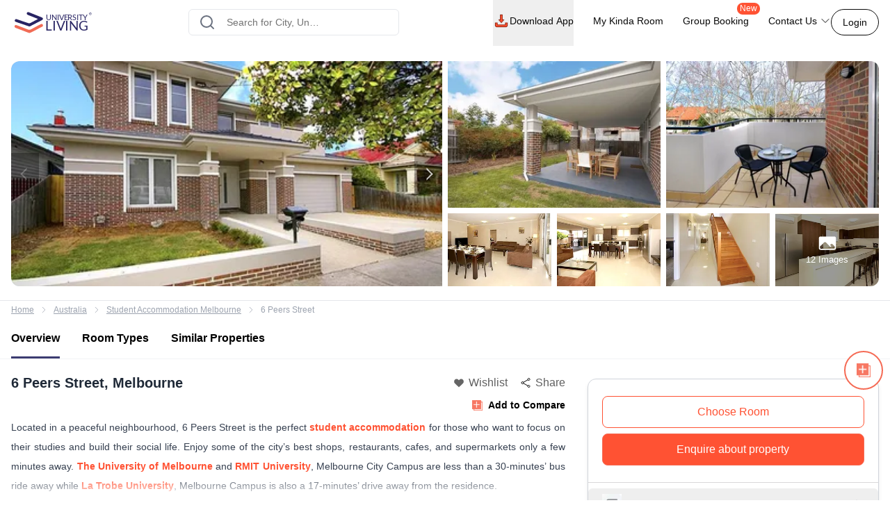

--- FILE ---
content_type: text/html; charset=utf-8
request_url: https://www.universityliving.com/australia/melbourne/property/6-peers-student-accommodation
body_size: 35398
content:
<!DOCTYPE html><html lang="en"><head><meta charSet="utf-8"/><meta content="width=device-width, initial-scale=1, shrink-to-fit=no, maximum-scale=1.0, user-scalable=0" name="viewport"/><meta content="#3c3c71" name="theme-color"/><meta content="k7kAqRYZzx_bS40Af5FAsguP9kykIWKBfw_yvAKzgdc" name="google-site-verification"/><link rel="preload" as="image" imageSrcSet="https://cdn.universityliving.com/files/1668518413963logo.svg?w=256 1x, https://cdn.universityliving.com/files/1668518413963logo.svg?w=384 2x" fetchpriority="high"/><title itemProp="name">6 Peers Street Melbourne Student Accommodation</title><meta content="6 Peers Street Melbourne Student Accommodation" itemProp="name"/><meta content="6 Peers Street Melbourne offers student accommodation at 6 Peers St, Brunswick East VIC 3057, Australia—only 34 mins from the University of Melbourne." name="description"/><meta content="6 Peers Street Melbourne offers student accommodation at 6 Peers St, Brunswick East VIC 3057, Australia—only 34 mins from the University of Melbourne." itemProp="description"/><meta content="6 Peers Street, 6 Peers Street Melbourne, 6 Peers Street Accommodation, 6 Peers Street Student Housing, 6 Peers Street Student Accommodation, 6 Peers Street Student Rooms, 6 Peers Street Student Apartments, 6 Peers Street Melbourne Housing" name="keywords"/><meta content="https://cdn.universityliving.com/cms/N4vjIBfFkeKD2jK7wnAuwBsmZfdTsK.jpg" property="og:image"/><meta content="https://www.universityliving.com/australia/melbourne/property/6-peers-student-accommodation" property="og:url"/><meta content="6 Peers Street Melbourne Student Accommodation" property="og:title"/><meta content="6 Peers Street Melbourne offers student accommodation at 6 Peers St, Brunswick East VIC 3057, Australia—only 34 mins from the University of Melbourne." property="og:description"/><meta content="University Living" property="og:site_name"/><meta content="https://www.universityliving.com/australia/melbourne/property/6-peers-student-accommodation" name="twitter:url"/><meta content="6 Peers Street Melbourne Student Accommodation" name="twitter:title"/><meta content="6 Peers Street Melbourne offers student accommodation at 6 Peers St, Brunswick East VIC 3057, Australia—only 34 mins from the University of Melbourne." name="twitter:description"/><meta content="https://cdn.universityliving.com/cms/N4vjIBfFkeKD2jK7wnAuwBsmZfdTsK.jpg" name="twitter:image"/><link href="https://www.universityliving.com/australia/melbourne/property/6-peers-student-accommodation" rel="canonical"/><link href="https://www.universityliving.com/australia/melbourne/property/6-peers-student-accommodation" hrefLang="en-au" rel="alternate"/><script type="application/ld+json">{"@context":"https://schema.org","@id":"https://www.universityliving.com/australia/melbourne/property/6-peers-student-accommodation","@type":"LocalBusiness","address":{"@type":"PostalAddress","addressCountry":"AU","addressLocality":"Melbourne","postalCode":"VIC 3057","streetAddress":"6 Peers St Brunswick East VIC 3057 "},"geo":{"@type":"GeoCoordinates","longitude":144.9804433,"latitude":-37.7717563},"image":"https://cdn.universityliving.com/cms/N4vjIBfFkeKD2jK7wnAuwBsmZfdTsK.jpg","name":"6 Peers Street","priceRange":"A$390/week","telephone":"+61 279 123 007","url":"https://www.universityliving.com/australia/melbourne/property/6-peers-student-accommodation"}</script><script id="" type="application/ld+json">{"@context":"https://schema.org","@type":"BreadcrumbList","itemListElement":[{"@type":"ListItem","item":{"@id":"https://www.universityliving.com","@type":"WebPage","name":"Home"},"position":1},{"@type":"ListItem","item":{"@id":"https://www.universityliving.com/country/australia","@type":"Country","name":"Australia"},"position":2},{"@type":"ListItem","item":{"@id":"https://www.universityliving.com/australia/city/melbourne","@type":"City","name":"Student Accommodation Melbourne"},"position":3},{"@type":"ListItem","item":{"@id":"https://www.universityliving.com/australia/melbourne/property/6-peers-student-accommodation","@type":"Property","name":"6 Peers Street"},"position":4}]}</script><script type="application/ld+json">{"@context":"https://schema.org/","@type":"Product","aggregateRating":{"@type":"AggregateRating","bestRating":"5","ratingCount":115,"ratingValue":"4.8","reviewCount":"1","worstRating":"1"},"brand":{"@type":"Brand","name":"University Living"},"description":"6 Peers Street Melbourne offers student accommodation at 6 Peers St, Brunswick East VIC 3057, Australia—only 34 mins from the University of Melbourne.","image":"https://cdn.universityliving.com/cms/N4vjIBfFkeKD2jK7wnAuwBsmZfdTsK.jpg","name":"6 Peers Street Melbourne","offers":{"@type":"AggregateOffer","highPrice":"500","lowPrice":"100","offerCount":"1","priceCurrency":"AUD","url":"https://www.universityliving.com/australia/melbourne/property/6-peers-student-accommodation"},"review":{"@type":"Review","author":{"@type":"Person","name":"Person"},"name":"Person","publisher":{"@type":"Organization","name":"University Living"},"reviewBody":"","reviewRating":{"@type":"Rating","bestRating":"5","ratingValue":"4.8","worstRating":"1"}}}</script><link rel="preload" as="image" imageSrcSet="https://ulcdn.universityliving.com/cms/N4vjIBfFkeKD2jK7wnAuwBsmZfdTsK.jpg?format=auto&amp;width=256 256w, https://ulcdn.universityliving.com/cms/N4vjIBfFkeKD2jK7wnAuwBsmZfdTsK.jpg?format=auto&amp;width=384 384w, https://ulcdn.universityliving.com/cms/N4vjIBfFkeKD2jK7wnAuwBsmZfdTsK.jpg?format=auto&amp;width=640 640w, https://ulcdn.universityliving.com/cms/N4vjIBfFkeKD2jK7wnAuwBsmZfdTsK.jpg?format=auto&amp;width=750 750w, https://ulcdn.universityliving.com/cms/N4vjIBfFkeKD2jK7wnAuwBsmZfdTsK.jpg?format=auto&amp;width=828 828w, https://ulcdn.universityliving.com/cms/N4vjIBfFkeKD2jK7wnAuwBsmZfdTsK.jpg?format=auto&amp;width=1080 1080w, https://ulcdn.universityliving.com/cms/N4vjIBfFkeKD2jK7wnAuwBsmZfdTsK.jpg?format=auto&amp;width=1200 1200w, https://ulcdn.universityliving.com/cms/N4vjIBfFkeKD2jK7wnAuwBsmZfdTsK.jpg?format=auto&amp;width=1920 1920w" imageSizes="(max-width: 768px) 50vw, 30vw" fetchpriority="high"/><link rel="preload" as="image" imageSrcSet="https://ulcdn.universityliving.com/images/dQhQxZeTQrnUayV2Xhae.jpeg?format=auto&amp;width=384 1x, https://ulcdn.universityliving.com/images/dQhQxZeTQrnUayV2Xhae.jpeg?format=auto&amp;width=640 2x" fetchpriority="high"/><link rel="preload" as="image" imageSrcSet="https://ulcdn.universityliving.com/images/RnIeDqPbRpCYDR02NtCr.jpeg?format=auto&amp;width=384 1x, https://ulcdn.universityliving.com/images/RnIeDqPbRpCYDR02NtCr.jpeg?format=auto&amp;width=640 2x" fetchpriority="high"/><link rel="preload" as="image" imageSrcSet="https://ulcdn.universityliving.com/cms/gLf5DSogrU93TVWGztDSvxC4d9QGQA.jpg?format=auto&amp;width=384 1x, https://ulcdn.universityliving.com/cms/gLf5DSogrU93TVWGztDSvxC4d9QGQA.jpg?format=auto&amp;width=640 2x" fetchpriority="high"/><link rel="preload" as="image" imageSrcSet="https://ulcdn.universityliving.com/cms/T1JU41sAN0KSMLYxatOgSZtqxU2uwj.jpg?format=auto&amp;width=384 1x, https://ulcdn.universityliving.com/cms/T1JU41sAN0KSMLYxatOgSZtqxU2uwj.jpg?format=auto&amp;width=640 2x" fetchpriority="high"/><link rel="preload" as="image" imageSrcSet="https://ulcdn.universityliving.com/images/xX6Xw28ATru9aUCTuu0l.jpeg?format=auto&amp;width=384 1x, https://ulcdn.universityliving.com/images/xX6Xw28ATru9aUCTuu0l.jpeg?format=auto&amp;width=640 2x" fetchpriority="high"/><link rel="preload" as="image" imageSrcSet="https://ulcdn.universityliving.com/cms/s8H1BNLJqUtglTHuCLNsfi7XLZBshB.jpg?format=auto&amp;width=384 1x, https://ulcdn.universityliving.com/cms/s8H1BNLJqUtglTHuCLNsfi7XLZBshB.jpg?format=auto&amp;width=640 2x" fetchpriority="high"/><link rel="preload" as="image" imageSrcSet="https://cdn.universityliving.com/files/1664531599169compare_notadded.webp?w=32 1x, https://cdn.universityliving.com/files/1664531599169compare_notadded.webp?w=48 2x" fetchpriority="high"/><link rel="preload" as="image" imageSrcSet="https://cdn.universityliving.com/files/1664531599169compare_notadded.webp?w=16 1x, https://cdn.universityliving.com/files/1664531599169compare_notadded.webp?w=32 2x" fetchpriority="high"/><meta name="next-head-count" content="33"/><link href="https://cdn.universityliving.com/files/1751286148564image-3.png" rel="icon" sizes="120x120" type="image/png"/><link href="https://cdn.universityliving.com/files/1751286092028image.png" rel="icon" sizes="32x32" type="image/png"/><link href="https://cdn.universityliving.com/files/1751286092028image.png" rel="icon" type="image/x-icon"/><script defer="" src="https://www.universityliving.com/jquery.min.js"></script><script defer="" src="https://www.universityliving.com/jquery-ui.min.js"></script><link rel="preload" href="https://assets.universityliving.com/d-99YAKPU9G/_next/static/css/ca0ff91e7ef80188.css" as="style"/><link rel="stylesheet" href="https://assets.universityliving.com/d-99YAKPU9G/_next/static/css/ca0ff91e7ef80188.css" data-n-g=""/><link rel="preload" href="https://assets.universityliving.com/d-99YAKPU9G/_next/static/css/8031332002f90755.css" as="style"/><link rel="stylesheet" href="https://assets.universityliving.com/d-99YAKPU9G/_next/static/css/8031332002f90755.css" data-n-p=""/><link rel="preload" href="https://assets.universityliving.com/d-99YAKPU9G/_next/static/css/cb3fa830e49d230e.css" as="style"/><link rel="stylesheet" href="https://assets.universityliving.com/d-99YAKPU9G/_next/static/css/cb3fa830e49d230e.css"/><noscript data-n-css=""></noscript><script defer="" nomodule="" src="https://assets.universityliving.com/d-99YAKPU9G/_next/static/chunks/polyfills-42372ed130431b0a.js"></script><script defer="" src="https://assets.universityliving.com/d-99YAKPU9G/_next/static/chunks/106.371d46cc06139e9c.js"></script><script defer="" src="https://assets.universityliving.com/d-99YAKPU9G/_next/static/chunks/3460.2c852e68c598d536.js"></script><script defer="" src="https://assets.universityliving.com/d-99YAKPU9G/_next/static/chunks/9742.6ee9d49b7871d266.js"></script><script defer="" src="https://assets.universityliving.com/d-99YAKPU9G/_next/static/chunks/2355.7b4045c2024cda29.js"></script><script defer="" src="https://assets.universityliving.com/d-99YAKPU9G/_next/static/chunks/1511.c68c4f5f6e5548f0.js"></script><script defer="" src="https://assets.universityliving.com/d-99YAKPU9G/_next/static/chunks/8597.68a7b509efd66419.js"></script><script src="https://assets.universityliving.com/d-99YAKPU9G/_next/static/chunks/webpack-4e594e5f047f7f65.js" defer=""></script><script src="https://assets.universityliving.com/d-99YAKPU9G/_next/static/chunks/framework-88f2b98ffb47976f.js" defer=""></script><script src="https://assets.universityliving.com/d-99YAKPU9G/_next/static/chunks/main-478a3410497fc664.js" defer=""></script><script src="https://assets.universityliving.com/d-99YAKPU9G/_next/static/chunks/pages/_app-3fe2dbfeb8187470.js" defer=""></script><script src="https://assets.universityliving.com/d-99YAKPU9G/_next/static/chunks/75fc9c18-a8c9805be41684e2.js" defer=""></script><script src="https://assets.universityliving.com/d-99YAKPU9G/_next/static/chunks/7245-4037d069e17f4798.js" defer=""></script><script src="https://assets.universityliving.com/d-99YAKPU9G/_next/static/chunks/6976-2aad1db34f50d36a.js" defer=""></script><script src="https://assets.universityliving.com/d-99YAKPU9G/_next/static/chunks/598-31218f9556e52694.js" defer=""></script><script src="https://assets.universityliving.com/d-99YAKPU9G/_next/static/chunks/5923-a6d23637bcefb004.js" defer=""></script><script src="https://assets.universityliving.com/d-99YAKPU9G/_next/static/chunks/5070-7cab730a82b0e4c9.js" defer=""></script><script src="https://assets.universityliving.com/d-99YAKPU9G/_next/static/chunks/8775-ac7f8d87b394844c.js" defer=""></script><script src="https://assets.universityliving.com/d-99YAKPU9G/_next/static/chunks/5166-40cdc1a64b463d42.js" defer=""></script><script src="https://assets.universityliving.com/d-99YAKPU9G/_next/static/chunks/9498-ae5bf617688dc229.js" defer=""></script><script src="https://assets.universityliving.com/d-99YAKPU9G/_next/static/chunks/3542-f832f180e7fb4734.js" defer=""></script><script src="https://assets.universityliving.com/d-99YAKPU9G/_next/static/chunks/4288-da143797a61a1fdb.js" defer=""></script><script src="https://assets.universityliving.com/d-99YAKPU9G/_next/static/chunks/6066-0c380e9fdd3f6ecc.js" defer=""></script><script src="https://assets.universityliving.com/d-99YAKPU9G/_next/static/chunks/pages/%5Bcountry%5D/%5Bcity%5D/property/%5BpropertySlug%5D-2648bb17df179e4b.js" defer=""></script><script src="https://assets.universityliving.com/d-99YAKPU9G/_next/static/f3lYSbiDz9XdgAETRbJK2/_buildManifest.js" defer=""></script><script src="https://assets.universityliving.com/d-99YAKPU9G/_next/static/f3lYSbiDz9XdgAETRbJK2/_ssgManifest.js" defer=""></script></head><body><script>0</script><div id="__next"><noscript><iframe height="0" src="https://www.googletagmanager.com/ns.html?id=GTM-PSN6CJ9" style="display:none;visibility:hidden" width="0"></iframe></noscript><div class="sticky !z-20 top-0 top-0 rounded-none !bg-white" style="background-color:rgba(255, 255, 255, 0)"><header class="sticky container transition-all duration-300 ease-in-out mx-auto !bg-white  text-font-black w-full md:h-header" id="header"><div class="h-full "><div class="flex items-center gap-x-2.5 justify-between pt-[1.1rem] pb-[1.4rem] h-full "><a href="/"><img alt="University Living" title="University Living" fetchpriority="high" width="132" height="32" decoding="async" data-nimg="1" class="w-auto md:h-8 shrink-0 md:ml-0 ml-3 min-w-[80px] sm:min-w-[120px] h-auto" style="color:transparent" srcSet="https://cdn.universityliving.com/files/1668518413963logo.svg?w=256 1x, https://cdn.universityliving.com/files/1668518413963logo.svg?w=384 2x" src="https://cdn.universityliving.com/files/1668518413963logo.svg?w=384"/></a><div class="w-full md:w-[500px] lg:flex lg:justify-center mx-auto z-[21] lg:w-[27%] xl:w-[27%]"><div automation_id="Search_Bar" class="SearchBar_searchBarMain__fonXl !pt-0 my-8 border border-gray-200 rounded-md pt-5 w-full md:w-[90%] flex justify-center flex-col gap-2 relative z-[2] transition-all"><div class=" relative flex-1 items-center w-full !right-0"><div class="rbt" style="outline:none;position:relative" tabindex="-1"><div style="display:flex;flex:1;height:100%;position:relative"><input autoComplete="new-password" placeholder="Search for City, University, Property" type="text" aria-autocomplete="both" aria-expanded="false" aria-haspopup="listbox" role="combobox" class="rbt-input-main form-control rbt-input pl-12 pr-28 py-4 w-full h-9 rounded-xl bg-white text-gray-600 text-base placeholder:text-font-contrast-low focus:placeholder:opacity-0" value=""/><input aria-hidden="true" class="rbt-input-hint" readonly="" style="background-color:transparent;border-color:transparent;box-shadow:none;color:rgba(0, 0, 0, 0.54);left:0;pointer-events:none;position:absolute;top:0;width:100%" tabindex="-1" value=""/></div></div><div class="absolute right-0 top-0 h-full flex items-center "><button class="!ml-2 !mr-3 !h-12 !w-[48px] !bg-surface-blue-intense hover:!border-button-blue-hover !border-surface-blue-intense !transition-colors !rounded-lg flex items-center justify-center hidden  my-1 py-2 rounded-md text-base w-full lg:w-48 bg-theme-orange text-white hover:bg-theme-orange-hover border border-theme-orange transition-colors disabled:opacity-70 disabled:cursor-not-allowed" id="" type="button"><div class="flex items-center justify-center gap-2 truncate "><svg class="w-6 h-6 text-white p-0.5 font-medium" fill="none" stroke="currentColor" stroke-width="1.5" viewBox="0 0 24 24" xmlns="http://www.w3.org/2000/svg"><path d="M4.5 12h15m0 0l-6.75-6.75M19.5 12l-6.75 6.75" stroke-linecap="round" stroke-linejoin="round"></path></svg></div></button></div></div><div class="dropMenu absolute mt-2.5 bg-white rounded-md w-full transition translate-y-20 shadow invisible"><ul class="flex h-11 bg-gray-100 overflow-x-scroll no-scrollbar"></ul><div class="p-4 "><div class="flex  mb-3 items-start"><svg class="w-6 h-7 fill-theme-orange flex-shrink-0" fill="currentColor" viewBox="0 0 24 24" xmlns="http://www.w3.org/2000/svg"><path clip-rule="evenodd" d="M11.54 22.351l.07.04.028.016a.76.76 0 00.723 0l.028-.015.071-.041a16.975 16.975 0 001.144-.742 19.58 19.58 0 002.683-2.282c1.944-1.99 3.963-4.98 3.963-8.827a8.25 8.25 0 00-16.5 0c0 3.846 2.02 6.837 3.963 8.827a19.58 19.58 0 002.682 2.282 16.975 16.975 0 001.145.742zM12 13.5a3 3 0 100-6 3 3 0 000 6z" fill-rule="evenodd"></path></svg><div class="flex flex-col w-full"><span class="text-base text-theme-orange pl-5 font-semibold">Popular Cities in <!-- -->UK</span><ul class="flex flex-wrap"></ul></div></div><div class="flex items-start"><svg class="w-6 h-7 fill-theme-orange flex-shrink-0" fill="none" height="24" viewBox="0 0 24 24" width="24" xmlns="http://www.w3.org/2000/svg"><path d="M12 14.398l-7.16-2.203v3.68c0 1.701 3.207 3.08 7.162 3.08s7.162-1.379 7.162-3.08c0-.014-.004-.027-.004-.04v-3.64L12 14.398z"></path><path d="M0 9.661l2.558.915.218-.467.94-.08.133.14-.806.19-.118.349s-1.82 3.807-1.553 5.67c0 0 1.136.677 2.273 0l.302-5.093v-.424l1.69-.381-.119.294-1.26.41.583.208L12 13.596l7.16-2.204L24 9.662 12 5.043 0 9.661z"></path></svg><div class="flex flex-col w-full"><span class="text-base text-theme-orange pl-5 font-semibold">Popular University in <!-- -->UK</span><ul class="flex flex-wrap"></ul></div></div></div></div></div></div><div class="flex justify-end relative min-w-max gap-x-8 text-sm font-medium"><nav class="hidden space-x-7 lg:flex w-full items-center"><div class="relative"><button class="!h-full !border-b-4 !border-transparent !text-sm !shadow-none !w-auto !py-5 !px-0 hover:!border-orange-extreme hover:text-font-obsidian peer !gap-x-1 !rounded-none !duration-100 !text-font-black  my-1 py-2 rounded-md text-base w-full lg:w-48 undefined transition-colors disabled:opacity-70 disabled:cursor-not-allowed" id="" type="button"><div class="flex items-center justify-center gap-2 truncate "><img alt="Download arrow" title="Download arrow" loading="lazy" width="24" height="24" decoding="async" data-nimg="1" class="rounded-full" style="color:transparent" srcSet="https://cdn.universityliving.com/files/1735024282100downloadicon.svg?w=32 1x, https://cdn.universityliving.com/files/1735024282100downloadicon.svg?w=48 2x" src="https://cdn.universityliving.com/files/1735024282100downloadicon.svg?w=48"/>Download App</div></button></div><a class="relative h-[68px] border-b-4 border-transparent hover:border-orange-extreme hover:text-font-obsidian py-5 flex gap-x-1 items-center transition-all duration-100 
                !text-font-black" href="https://www.universityliving.com/assist/journey?ul_utm_source=primary-nav" rel="noreferrer" target="_blank">My Kinda Room</a><a class="relative h-[68px] border-b-4 border-transparent hover:border-orange-extreme hover:text-font-obsidian py-5 flex gap-x-1 items-center transition-all duration-100 
                !text-font-black" href="https://www.universityliving.com/group-booking?ul_utm_source=primary-nav" rel="noreferrer" target="_blank">Group Booking<sup class="absolute top-[6px] -right-4 text-xs bg-orange-extreme font-medium text-white px-1 pb-[1px] rounded-[10px]">New</sup></a><div class="relative group h-full cursor-pointer"><div class="flex items-center border-b-4 py-4 border-transparent group-hover:border-orange-extreme group-hover:text-font-obsidian peer group transition-all duration-100 h-full 
             !text-font-black">Contact Us<svg class="ml-1 h-4 w-4 stroke-text-white transition-transform group-hover:rotate-180" fill="none" stroke="currentColor" stroke-width="1.5" viewBox="0 0 24 24" xmlns="http://www.w3.org/2000/svg"><path d="M19.5 8.25l-7.5 7.5-7.5-7.5" stroke-linecap="round" stroke-linejoin="round"></path></svg></div><div class="bg-white sm:p-4 box-border delay-200 hidden group-hover:block transition-all translate-y-2 group-hover:translate-y-0 hover:translate-y-0 absolute z-10 -ml-4 w-64 drop-shadow-lg rounded-lg overflow-hidden transform px-2 right-0"><div class="flex items-center px-2.5 py-2.5 group transition-all border-b border-gray-200 last:border-b-0"><svg class="w-6 h-6" fill="none" viewBox="0 0 48 48" xmlns="http://www.w3.org/2000/svg"><g clip-path="url(#clip0_2644_21154)"><path d="M1.11509 48C0.845557 48 0.58335 47.8934 0.388892 47.6968C0.132544 47.4375 0.0336675 47.061 0.129981 46.7091L3.25046 35.3141C1.30772 31.801 0.283423 27.8269 0.284888 23.7927C0.290381 10.6732 10.9669 0 24.0853 0C30.4482 0.00256348 36.427 2.48108 40.9208 6.97815C45.4138 11.4756 47.8872 17.454 47.8854 23.8118C47.8795 36.9316 37.203 47.6056 24.0853 47.6056C24.0853 47.6056 24.0754 47.6056 24.075 47.6056C20.2434 47.6041 16.4447 46.6703 13.0624 44.9015L1.374 47.9667C1.28831 47.989 1.20115 48 1.11509 48Z" fill="#E5E5E5"></path><path d="M1.11523 46.9788L4.34668 35.1783C2.35339 31.7246 1.30493 27.8069 1.3064 23.7932C1.31152 11.2369 11.5295 1.02148 24.0854 1.02148C30.1785 1.02405 35.8976 3.39563 40.1984 7.70007C44.4988 12.0045 46.8663 17.7262 46.8641 23.8115C46.8586 36.3674 36.6392 46.5844 24.0854 46.5844C24.0847 46.5844 24.0858 46.5844 24.0854 46.5844H24.0756C20.2633 46.5829 16.5177 45.6267 13.1907 43.8121L1.11523 46.9788ZM13.7499 39.6897L14.4417 40.0995C17.3479 41.8243 20.6801 42.7366 24.0781 42.7384H24.0854C34.5203 42.7384 43.0134 34.2467 43.0178 23.8101C43.0197 18.7523 41.0524 13.9963 37.4778 10.4188C33.9028 6.84131 29.1498 4.87 24.0924 4.8678C13.6492 4.8678 5.15637 13.3584 5.15234 23.7947C5.15088 27.3711 6.15137 30.8538 8.04688 33.8677L8.49731 34.584L6.58423 41.5684L13.7499 39.6897Z" fill="white"></path><path d="M1.90723 46.1829L5.02698 34.7904C3.10217 31.4564 2.09033 27.6738 2.09143 23.7997C2.09619 11.6781 11.9608 1.81641 24.0813 1.81641C29.9641 1.81897 35.4855 4.10852 39.6365 8.26392C43.7886 12.4193 46.0737 17.9429 46.0715 23.8169C46.0664 35.9388 36.2014 45.8016 24.0824 45.8016C24.0813 45.8016 24.0828 45.8016 24.0824 45.8016H24.0725C20.3925 45.8002 16.7761 44.8766 13.5645 43.1261L1.90723 46.1829Z" fill="#64B161"></path><path d="M1.11523 46.9788L4.34668 35.1783C2.35339 31.7246 1.30493 27.8069 1.3064 23.7932C1.31152 11.2369 11.5295 1.02148 24.0854 1.02148C30.1785 1.02405 35.8976 3.39563 40.1984 7.70007C44.4988 12.0045 46.8663 17.7262 46.8641 23.8115C46.8586 36.3674 36.6392 46.5844 24.0854 46.5844C24.0847 46.5844 24.0858 46.5844 24.0854 46.5844H24.0756C20.2633 46.5829 16.5177 45.6267 13.1907 43.8121L1.11523 46.9788ZM13.7499 39.6897L14.4417 40.0995C17.3479 41.8243 20.6801 42.7366 24.0781 42.7384H24.0854C34.5203 42.7384 43.0134 34.2467 43.0178 23.8101C43.0197 18.7523 41.0524 13.9963 37.4778 10.4188C33.9028 6.84131 29.1498 4.87 24.0924 4.8678C13.6492 4.8678 5.15637 13.3584 5.15234 23.7947C5.15088 27.3711 6.15137 30.8538 8.04688 33.8677L8.49731 34.584L6.58423 41.5684L13.7499 39.6897Z" fill="white"></path><path clip-rule="evenodd" d="M18.3925 14.2722C17.9662 13.3245 17.5172 13.3054 17.1115 13.2889C16.7797 13.2747 16.3999 13.2754 16.0209 13.2754C15.6415 13.2754 15.0248 13.4182 14.5033 13.9877C13.9814 14.5571 12.5107 15.9341 12.5107 18.7345C12.5107 21.5353 14.5505 24.2412 14.8351 24.6213C15.1196 25.0011 18.7726 30.9315 24.5576 33.213C29.3656 35.1093 30.3438 34.7321 31.3875 34.6372C32.4312 34.5424 34.7548 33.2603 35.229 31.9313C35.7036 30.6023 35.7036 29.4634 35.5612 29.225C35.4187 28.988 35.0393 28.8456 34.4702 28.561C33.9011 28.2765 31.1029 26.8992 30.5811 26.7095C30.0592 26.5194 29.6798 26.4249 29.3004 26.9948C28.9207 27.5638 27.8308 28.8456 27.4987 29.225C27.1665 29.6055 26.8344 29.6531 26.2653 29.3682C25.6962 29.0829 23.8629 28.4823 21.6884 26.5432C19.9965 25.0348 18.8539 23.1715 18.5217 22.6017C18.1899 22.0326 18.5162 21.7514 18.7719 21.4404C19.2322 20.8805 20.0045 19.8738 20.1942 19.4944C20.3839 19.1143 20.2891 18.7821 20.147 18.4972C20.0045 18.2127 18.8982 15.398 18.3925 14.2722Z" fill="white" fill-rule="evenodd"></path></g><defs><clipPath id="clip0_2644_21154"><rect fill="white" height="48" width="48"></rect></clipPath></defs></svg><p class="ml-4 content-font font-medium text-black hover:text-theme-orange transition-all">Message on WhatsApp</p></div><div class="cursor-pointer flex items-center px-2.5 py-2.5 group transition-all"><svg class="w-6 h-6 " fill="none" viewBox="0 0 48 48" xmlns="http://www.w3.org/2000/svg"><path d="M41.5497 31.2246C38.9171 31.2246 36.3321 30.8128 33.8826 30.0033C32.6823 29.5939 31.2067 29.9695 30.4742 30.7219L25.6393 34.3717C20.0321 31.3787 16.5782 27.9259 13.626 22.3609L17.1685 17.6519C18.0888 16.7328 18.4189 15.3902 18.0234 14.1304C17.2105 11.668 16.7975 9.08428 16.7975 6.45053C16.7976 4.54789 15.2497 3 13.3472 3H5.45041C3.54789 3 2 4.54789 2 6.45041C2 28.2584 19.7418 46 41.5497 46C43.4522 46 45.0001 44.4521 45.0001 42.5496V34.6749C45 32.7725 43.4521 31.2246 41.5497 31.2246Z" fill="#FF5233"></path></svg><p class="ml-4 content-font font-medium text-black hover:text-theme-orange transition-all">Schedule a callback</p></div></div></div></nav><div class="flex items-center justify-end"><button class="font-medium !m-0 !text-sm focus:outline-none text-font-black group-hover:border-orange-extreme group-hover:!text-font-black !rounded-[22px] !bg-transparent !border-font-black !text-font-black   my-1 px-4 py-2 rounded-md text-base w-auto bg-white border border-theme-orange text-theme-orange hover:text-white hover:btn-transparent-with-orange focus:bg-white focus:text-theme-orange transition-colors disabled:opacity-70 disabled:cursor-not-allowed" id="" type="button"><div class="flex items-center justify-center gap-2 truncate ">Login</div></button></div></div></div></div></header></div><main><div><section class="md:container md:my-5 w-full"><div class="lg:grid grid-cols-2 gap-2 md:rounded-xl overflow-hidden md:h-[30vh] lg:h-[45vh] h-[24vh] w-full max-h-[220px] md:max-h-[none]"><div class="bg-theme-gray-loader relative md:h-[30vh] lg:h-[45vh] h-[24vh] max-h-[220px] md:max-h-[none]"><div class="slick-slider z-[1] w-full h-full md:rounded-l-xl overflow-hidden max-h-[220px] md:max-h-[none] slick-initialized" dir="ltr"><button type="button" data-role="none" class="slick-arrow slick-prev slick-disabled" style="display:block"> <!-- -->Previous</button><div class="slick-list"><div class="slick-track" style="width:1000%;left:0%"><div data-index="0" class="slick-slide slick-active slick-current" tabindex="-1" aria-hidden="false" style="outline:none;width:10%"><div><div class="w-full md:h-[45vh] h-[24vh] md:rounded-l-xl max-h-[220px] md:max-h-[none]" tabindex="-1" style="width:100%;display:inline-block"><img alt="Building exterior at 6 Peers Street student accommodation, Melbourne, Australia" title="Building exterior at 6 Peers Street student accommodation, Melbourne, Australia" fetchpriority="high" width="640" height="360" decoding="async" data-nimg="1" class="te-property-img object-center w-full object-cover cursor-pointer md:h-[45vh] h-[24vh] md:rounded-l-xl max-h-[220px] md:max-h-[none]" style="color:transparent" sizes="(max-width: 768px) 50vw, 30vw" srcSet="https://ulcdn.universityliving.com/cms/N4vjIBfFkeKD2jK7wnAuwBsmZfdTsK.jpg?format=auto&amp;width=256 256w, https://ulcdn.universityliving.com/cms/N4vjIBfFkeKD2jK7wnAuwBsmZfdTsK.jpg?format=auto&amp;width=384 384w, https://ulcdn.universityliving.com/cms/N4vjIBfFkeKD2jK7wnAuwBsmZfdTsK.jpg?format=auto&amp;width=640 640w, https://ulcdn.universityliving.com/cms/N4vjIBfFkeKD2jK7wnAuwBsmZfdTsK.jpg?format=auto&amp;width=750 750w, https://ulcdn.universityliving.com/cms/N4vjIBfFkeKD2jK7wnAuwBsmZfdTsK.jpg?format=auto&amp;width=828 828w, https://ulcdn.universityliving.com/cms/N4vjIBfFkeKD2jK7wnAuwBsmZfdTsK.jpg?format=auto&amp;width=1080 1080w, https://ulcdn.universityliving.com/cms/N4vjIBfFkeKD2jK7wnAuwBsmZfdTsK.jpg?format=auto&amp;width=1200 1200w, https://ulcdn.universityliving.com/cms/N4vjIBfFkeKD2jK7wnAuwBsmZfdTsK.jpg?format=auto&amp;width=1920 1920w" src="https://ulcdn.universityliving.com/cms/N4vjIBfFkeKD2jK7wnAuwBsmZfdTsK.jpg?format=auto&amp;width=1920"/></div></div></div><div data-index="1" class="slick-slide" tabindex="-1" aria-hidden="true" style="outline:none;width:10%"><div><div class="w-full md:h-[45vh] h-[24vh] md:rounded-l-xl max-h-[220px] md:max-h-[none]" tabindex="-1" style="width:100%;display:inline-block"><img alt="Outdoor area at 6 Peers Street student accommodation, Melbourne, Australia" title="Outdoor area at 6 Peers Street student accommodation, Melbourne, Australia" loading="lazy" width="640" height="360" decoding="async" data-nimg="1" class="te-property-img object-center w-full object-cover cursor-pointer md:h-[45vh] h-[24vh] md:rounded-l-xl max-h-[220px] md:max-h-[none]" style="color:transparent" sizes="(max-width: 768px) 50vw, 30vw" srcSet="https://ulcdn.universityliving.com/images/dQhQxZeTQrnUayV2Xhae.jpeg?format=auto&amp;width=256 256w, https://ulcdn.universityliving.com/images/dQhQxZeTQrnUayV2Xhae.jpeg?format=auto&amp;width=384 384w, https://ulcdn.universityliving.com/images/dQhQxZeTQrnUayV2Xhae.jpeg?format=auto&amp;width=640 640w, https://ulcdn.universityliving.com/images/dQhQxZeTQrnUayV2Xhae.jpeg?format=auto&amp;width=750 750w, https://ulcdn.universityliving.com/images/dQhQxZeTQrnUayV2Xhae.jpeg?format=auto&amp;width=828 828w, https://ulcdn.universityliving.com/images/dQhQxZeTQrnUayV2Xhae.jpeg?format=auto&amp;width=1080 1080w, https://ulcdn.universityliving.com/images/dQhQxZeTQrnUayV2Xhae.jpeg?format=auto&amp;width=1200 1200w, https://ulcdn.universityliving.com/images/dQhQxZeTQrnUayV2Xhae.jpeg?format=auto&amp;width=1920 1920w" src="https://ulcdn.universityliving.com/images/dQhQxZeTQrnUayV2Xhae.jpeg?format=auto&amp;width=1920"/></div></div></div><div data-index="2" class="slick-slide" tabindex="-1" aria-hidden="true" style="outline:none;width:10%"><div><div class="w-full md:h-[45vh] h-[24vh] md:rounded-l-xl max-h-[220px] md:max-h-[none]" tabindex="-1" style="width:100%;display:inline-block"><img alt="Living area at 6 Peers Street student accommodation, Melbourne, Australia" title="Living area at 6 Peers Street student accommodation, Melbourne, Australia" loading="lazy" width="640" height="360" decoding="async" data-nimg="1" class="te-property-img object-center w-full object-cover cursor-pointer md:h-[45vh] h-[24vh] md:rounded-l-xl max-h-[220px] md:max-h-[none]" style="color:transparent" sizes="(max-width: 768px) 50vw, 30vw" srcSet="https://ulcdn.universityliving.com/images/RnIeDqPbRpCYDR02NtCr.jpeg?format=auto&amp;width=256 256w, https://ulcdn.universityliving.com/images/RnIeDqPbRpCYDR02NtCr.jpeg?format=auto&amp;width=384 384w, https://ulcdn.universityliving.com/images/RnIeDqPbRpCYDR02NtCr.jpeg?format=auto&amp;width=640 640w, https://ulcdn.universityliving.com/images/RnIeDqPbRpCYDR02NtCr.jpeg?format=auto&amp;width=750 750w, https://ulcdn.universityliving.com/images/RnIeDqPbRpCYDR02NtCr.jpeg?format=auto&amp;width=828 828w, https://ulcdn.universityliving.com/images/RnIeDqPbRpCYDR02NtCr.jpeg?format=auto&amp;width=1080 1080w, https://ulcdn.universityliving.com/images/RnIeDqPbRpCYDR02NtCr.jpeg?format=auto&amp;width=1200 1200w, https://ulcdn.universityliving.com/images/RnIeDqPbRpCYDR02NtCr.jpeg?format=auto&amp;width=1920 1920w" src="https://ulcdn.universityliving.com/images/RnIeDqPbRpCYDR02NtCr.jpeg?format=auto&amp;width=1920"/></div></div></div><div data-index="3" class="slick-slide" tabindex="-1" aria-hidden="true" style="outline:none;width:10%"><div><div class="w-full md:h-[45vh] h-[24vh] md:rounded-l-xl max-h-[220px] md:max-h-[none]" tabindex="-1" style="width:100%;display:inline-block"><img alt="Living area at 6 Peers Street student accommodation, Melbourne, Australia" title="Living area at 6 Peers Street student accommodation, Melbourne, Australia" loading="lazy" width="640" height="360" decoding="async" data-nimg="1" class="te-property-img object-center w-full object-cover cursor-pointer md:h-[45vh] h-[24vh] md:rounded-l-xl max-h-[220px] md:max-h-[none]" style="color:transparent" sizes="(max-width: 768px) 50vw, 30vw" srcSet="https://ulcdn.universityliving.com/cms/gLf5DSogrU93TVWGztDSvxC4d9QGQA.jpg?format=auto&amp;width=256 256w, https://ulcdn.universityliving.com/cms/gLf5DSogrU93TVWGztDSvxC4d9QGQA.jpg?format=auto&amp;width=384 384w, https://ulcdn.universityliving.com/cms/gLf5DSogrU93TVWGztDSvxC4d9QGQA.jpg?format=auto&amp;width=640 640w, https://ulcdn.universityliving.com/cms/gLf5DSogrU93TVWGztDSvxC4d9QGQA.jpg?format=auto&amp;width=750 750w, https://ulcdn.universityliving.com/cms/gLf5DSogrU93TVWGztDSvxC4d9QGQA.jpg?format=auto&amp;width=828 828w, https://ulcdn.universityliving.com/cms/gLf5DSogrU93TVWGztDSvxC4d9QGQA.jpg?format=auto&amp;width=1080 1080w, https://ulcdn.universityliving.com/cms/gLf5DSogrU93TVWGztDSvxC4d9QGQA.jpg?format=auto&amp;width=1200 1200w, https://ulcdn.universityliving.com/cms/gLf5DSogrU93TVWGztDSvxC4d9QGQA.jpg?format=auto&amp;width=1920 1920w" src="https://ulcdn.universityliving.com/cms/gLf5DSogrU93TVWGztDSvxC4d9QGQA.jpg?format=auto&amp;width=1920"/></div></div></div><div data-index="4" class="slick-slide" tabindex="-1" aria-hidden="true" style="outline:none;width:10%"><div><div class="w-full md:h-[45vh] h-[24vh] md:rounded-l-xl max-h-[220px] md:max-h-[none]" tabindex="-1" style="width:100%;display:inline-block"><img alt="Living area shared kitchen at 6 Peers Street student accommodation, Melbourne, Australia" title="Living area shared kitchen at 6 Peers Street student accommodation, Melbourne, Australia" loading="lazy" width="640" height="360" decoding="async" data-nimg="1" class="te-property-img object-center w-full object-cover cursor-pointer md:h-[45vh] h-[24vh] md:rounded-l-xl max-h-[220px] md:max-h-[none]" style="color:transparent" sizes="(max-width: 768px) 50vw, 30vw" srcSet="https://ulcdn.universityliving.com/cms/T1JU41sAN0KSMLYxatOgSZtqxU2uwj.jpg?format=auto&amp;width=256 256w, https://ulcdn.universityliving.com/cms/T1JU41sAN0KSMLYxatOgSZtqxU2uwj.jpg?format=auto&amp;width=384 384w, https://ulcdn.universityliving.com/cms/T1JU41sAN0KSMLYxatOgSZtqxU2uwj.jpg?format=auto&amp;width=640 640w, https://ulcdn.universityliving.com/cms/T1JU41sAN0KSMLYxatOgSZtqxU2uwj.jpg?format=auto&amp;width=750 750w, https://ulcdn.universityliving.com/cms/T1JU41sAN0KSMLYxatOgSZtqxU2uwj.jpg?format=auto&amp;width=828 828w, https://ulcdn.universityliving.com/cms/T1JU41sAN0KSMLYxatOgSZtqxU2uwj.jpg?format=auto&amp;width=1080 1080w, https://ulcdn.universityliving.com/cms/T1JU41sAN0KSMLYxatOgSZtqxU2uwj.jpg?format=auto&amp;width=1200 1200w, https://ulcdn.universityliving.com/cms/T1JU41sAN0KSMLYxatOgSZtqxU2uwj.jpg?format=auto&amp;width=1920 1920w" src="https://ulcdn.universityliving.com/cms/T1JU41sAN0KSMLYxatOgSZtqxU2uwj.jpg?format=auto&amp;width=1920"/></div></div></div><div data-index="5" class="slick-slide" tabindex="-1" aria-hidden="true" style="outline:none;width:10%"><div><div class="w-full md:h-[45vh] h-[24vh] md:rounded-l-xl max-h-[220px] md:max-h-[none]" tabindex="-1" style="width:100%;display:inline-block"><img alt="Bedroom at 6 Peers Street student accommodation, Melbourne, Australia" title="Bedroom at 6 Peers Street student accommodation, Melbourne, Australia" loading="lazy" width="640" height="360" decoding="async" data-nimg="1" class="te-property-img object-center w-full object-cover cursor-pointer md:h-[45vh] h-[24vh] md:rounded-l-xl max-h-[220px] md:max-h-[none]" style="color:transparent" sizes="(max-width: 768px) 50vw, 30vw" srcSet="https://ulcdn.universityliving.com/images/xX6Xw28ATru9aUCTuu0l.jpeg?format=auto&amp;width=256 256w, https://ulcdn.universityliving.com/images/xX6Xw28ATru9aUCTuu0l.jpeg?format=auto&amp;width=384 384w, https://ulcdn.universityliving.com/images/xX6Xw28ATru9aUCTuu0l.jpeg?format=auto&amp;width=640 640w, https://ulcdn.universityliving.com/images/xX6Xw28ATru9aUCTuu0l.jpeg?format=auto&amp;width=750 750w, https://ulcdn.universityliving.com/images/xX6Xw28ATru9aUCTuu0l.jpeg?format=auto&amp;width=828 828w, https://ulcdn.universityliving.com/images/xX6Xw28ATru9aUCTuu0l.jpeg?format=auto&amp;width=1080 1080w, https://ulcdn.universityliving.com/images/xX6Xw28ATru9aUCTuu0l.jpeg?format=auto&amp;width=1200 1200w, https://ulcdn.universityliving.com/images/xX6Xw28ATru9aUCTuu0l.jpeg?format=auto&amp;width=1920 1920w" src="https://ulcdn.universityliving.com/images/xX6Xw28ATru9aUCTuu0l.jpeg?format=auto&amp;width=1920"/></div></div></div><div data-index="6" class="slick-slide" tabindex="-1" aria-hidden="true" style="outline:none;width:10%"><div><div class="w-full md:h-[45vh] h-[24vh] md:rounded-l-xl max-h-[220px] md:max-h-[none]" tabindex="-1" style="width:100%;display:inline-block"><img alt="Kitchen at 6 Peers Street student accommodation, Melbourne, Australia" title="Kitchen at 6 Peers Street student accommodation, Melbourne, Australia" loading="lazy" width="640" height="360" decoding="async" data-nimg="1" class="te-property-img object-center w-full object-cover cursor-pointer md:h-[45vh] h-[24vh] md:rounded-l-xl max-h-[220px] md:max-h-[none]" style="color:transparent" sizes="(max-width: 768px) 50vw, 30vw" srcSet="https://ulcdn.universityliving.com/cms/s8H1BNLJqUtglTHuCLNsfi7XLZBshB.jpg?format=auto&amp;width=256 256w, https://ulcdn.universityliving.com/cms/s8H1BNLJqUtglTHuCLNsfi7XLZBshB.jpg?format=auto&amp;width=384 384w, https://ulcdn.universityliving.com/cms/s8H1BNLJqUtglTHuCLNsfi7XLZBshB.jpg?format=auto&amp;width=640 640w, https://ulcdn.universityliving.com/cms/s8H1BNLJqUtglTHuCLNsfi7XLZBshB.jpg?format=auto&amp;width=750 750w, https://ulcdn.universityliving.com/cms/s8H1BNLJqUtglTHuCLNsfi7XLZBshB.jpg?format=auto&amp;width=828 828w, https://ulcdn.universityliving.com/cms/s8H1BNLJqUtglTHuCLNsfi7XLZBshB.jpg?format=auto&amp;width=1080 1080w, https://ulcdn.universityliving.com/cms/s8H1BNLJqUtglTHuCLNsfi7XLZBshB.jpg?format=auto&amp;width=1200 1200w, https://ulcdn.universityliving.com/cms/s8H1BNLJqUtglTHuCLNsfi7XLZBshB.jpg?format=auto&amp;width=1920 1920w" src="https://ulcdn.universityliving.com/cms/s8H1BNLJqUtglTHuCLNsfi7XLZBshB.jpg?format=auto&amp;width=1920"/></div></div></div><div data-index="7" class="slick-slide" tabindex="-1" aria-hidden="true" style="outline:none;width:10%"><div><div class="w-full md:h-[45vh] h-[24vh] md:rounded-l-xl max-h-[220px] md:max-h-[none]" tabindex="-1" style="width:100%;display:inline-block"><img alt="Living area shared kitchen at 6 Peers Street student accommodation, Melbourne, Australia" title="Living area shared kitchen at 6 Peers Street student accommodation, Melbourne, Australia" loading="lazy" width="640" height="360" decoding="async" data-nimg="1" class="te-property-img object-center w-full object-cover cursor-pointer md:h-[45vh] h-[24vh] md:rounded-l-xl max-h-[220px] md:max-h-[none]" style="color:transparent" sizes="(max-width: 768px) 50vw, 30vw" srcSet="https://ulcdn.universityliving.com/cms/aYoLEdSdTVTSZzTmlvglxymfr7iNvJ.jpg?format=auto&amp;width=256 256w, https://ulcdn.universityliving.com/cms/aYoLEdSdTVTSZzTmlvglxymfr7iNvJ.jpg?format=auto&amp;width=384 384w, https://ulcdn.universityliving.com/cms/aYoLEdSdTVTSZzTmlvglxymfr7iNvJ.jpg?format=auto&amp;width=640 640w, https://ulcdn.universityliving.com/cms/aYoLEdSdTVTSZzTmlvglxymfr7iNvJ.jpg?format=auto&amp;width=750 750w, https://ulcdn.universityliving.com/cms/aYoLEdSdTVTSZzTmlvglxymfr7iNvJ.jpg?format=auto&amp;width=828 828w, https://ulcdn.universityliving.com/cms/aYoLEdSdTVTSZzTmlvglxymfr7iNvJ.jpg?format=auto&amp;width=1080 1080w, https://ulcdn.universityliving.com/cms/aYoLEdSdTVTSZzTmlvglxymfr7iNvJ.jpg?format=auto&amp;width=1200 1200w, https://ulcdn.universityliving.com/cms/aYoLEdSdTVTSZzTmlvglxymfr7iNvJ.jpg?format=auto&amp;width=1920 1920w" src="https://ulcdn.universityliving.com/cms/aYoLEdSdTVTSZzTmlvglxymfr7iNvJ.jpg?format=auto&amp;width=1920"/></div></div></div><div data-index="8" class="slick-slide" tabindex="-1" aria-hidden="true" style="outline:none;width:10%"><div><div class="w-full md:h-[45vh] h-[24vh] md:rounded-l-xl max-h-[220px] md:max-h-[none]" tabindex="-1" style="width:100%;display:inline-block"><img alt="Bedroom at 6 Peers Street student accommodation, Melbourne, Australia" title="Bedroom at 6 Peers Street student accommodation, Melbourne, Australia" loading="lazy" width="640" height="360" decoding="async" data-nimg="1" class="te-property-img object-center w-full object-cover cursor-pointer md:h-[45vh] h-[24vh] md:rounded-l-xl max-h-[220px] md:max-h-[none]" style="color:transparent" sizes="(max-width: 768px) 50vw, 30vw" srcSet="https://ulcdn.universityliving.com/cms/mHVi3OfkB7oUZlE9yD0C1jepe4hm8s.jpg?format=auto&amp;width=256 256w, https://ulcdn.universityliving.com/cms/mHVi3OfkB7oUZlE9yD0C1jepe4hm8s.jpg?format=auto&amp;width=384 384w, https://ulcdn.universityliving.com/cms/mHVi3OfkB7oUZlE9yD0C1jepe4hm8s.jpg?format=auto&amp;width=640 640w, https://ulcdn.universityliving.com/cms/mHVi3OfkB7oUZlE9yD0C1jepe4hm8s.jpg?format=auto&amp;width=750 750w, https://ulcdn.universityliving.com/cms/mHVi3OfkB7oUZlE9yD0C1jepe4hm8s.jpg?format=auto&amp;width=828 828w, https://ulcdn.universityliving.com/cms/mHVi3OfkB7oUZlE9yD0C1jepe4hm8s.jpg?format=auto&amp;width=1080 1080w, https://ulcdn.universityliving.com/cms/mHVi3OfkB7oUZlE9yD0C1jepe4hm8s.jpg?format=auto&amp;width=1200 1200w, https://ulcdn.universityliving.com/cms/mHVi3OfkB7oUZlE9yD0C1jepe4hm8s.jpg?format=auto&amp;width=1920 1920w" src="https://ulcdn.universityliving.com/cms/mHVi3OfkB7oUZlE9yD0C1jepe4hm8s.jpg?format=auto&amp;width=1920"/></div></div></div><div data-index="9" class="slick-slide" tabindex="-1" aria-hidden="true" style="outline:none;width:10%"><div><div class="w-full md:h-[45vh] h-[24vh] md:rounded-l-xl max-h-[220px] md:max-h-[none]" tabindex="-1" style="width:100%;display:inline-block"><img alt="Building exterior at 6 Peers Street student accommodation, Melbourne, Australia" title="Building exterior at 6 Peers Street student accommodation, Melbourne, Australia" loading="lazy" width="640" height="360" decoding="async" data-nimg="1" class="te-property-img object-center w-full object-cover cursor-pointer md:h-[45vh] h-[24vh] md:rounded-l-xl max-h-[220px] md:max-h-[none]" style="color:transparent" sizes="(max-width: 768px) 50vw, 30vw" srcSet="https://ulcdn.universityliving.com/images/7ip8unsNQACeiiijaSVP.jpeg?format=auto&amp;width=256 256w, https://ulcdn.universityliving.com/images/7ip8unsNQACeiiijaSVP.jpeg?format=auto&amp;width=384 384w, https://ulcdn.universityliving.com/images/7ip8unsNQACeiiijaSVP.jpeg?format=auto&amp;width=640 640w, https://ulcdn.universityliving.com/images/7ip8unsNQACeiiijaSVP.jpeg?format=auto&amp;width=750 750w, https://ulcdn.universityliving.com/images/7ip8unsNQACeiiijaSVP.jpeg?format=auto&amp;width=828 828w, https://ulcdn.universityliving.com/images/7ip8unsNQACeiiijaSVP.jpeg?format=auto&amp;width=1080 1080w, https://ulcdn.universityliving.com/images/7ip8unsNQACeiiijaSVP.jpeg?format=auto&amp;width=1200 1200w, https://ulcdn.universityliving.com/images/7ip8unsNQACeiiijaSVP.jpeg?format=auto&amp;width=1920 1920w" src="https://ulcdn.universityliving.com/images/7ip8unsNQACeiiijaSVP.jpeg?format=auto&amp;width=1920"/></div></div></div></div></div><button type="button" data-role="none" class="slick-arrow slick-next" style="display:block"> <!-- -->Next</button></div></div><div class="relative"><ul class="md:grid grid-cols-4 h-full gap-2 grid-rows-[2fr_1fr] hidden relative"><li class="bg-theme-gray-loader flex justify-center items-center lg:h-full relative te-property-img col-span-2"><img alt="Outdoor area at 6 Peers Street student accommodation, Melbourne, Australia" title="Outdoor area at 6 Peers Street student accommodation, Melbourne, Australia" fetchpriority="high" width="306" height="205" decoding="async" data-nimg="1" class="object-cover cursor-pointer h-full absolute w-full inset-0 object-center" style="color:transparent" srcSet="https://ulcdn.universityliving.com/images/dQhQxZeTQrnUayV2Xhae.jpeg?format=auto&amp;width=384 1x, https://ulcdn.universityliving.com/images/dQhQxZeTQrnUayV2Xhae.jpeg?format=auto&amp;width=640 2x" src="https://ulcdn.universityliving.com/images/dQhQxZeTQrnUayV2Xhae.jpeg?format=auto&amp;width=640"/></li><li class="bg-theme-gray-loader flex justify-center items-center lg:h-full relative te-property-img col-span-2"><img alt="Living area at 6 Peers Street student accommodation, Melbourne, Australia" title="Living area at 6 Peers Street student accommodation, Melbourne, Australia" fetchpriority="high" width="306" height="205" decoding="async" data-nimg="1" class="object-cover cursor-pointer h-full absolute w-full inset-0 object-center" style="color:transparent" srcSet="https://ulcdn.universityliving.com/images/RnIeDqPbRpCYDR02NtCr.jpeg?format=auto&amp;width=384 1x, https://ulcdn.universityliving.com/images/RnIeDqPbRpCYDR02NtCr.jpeg?format=auto&amp;width=640 2x" src="https://ulcdn.universityliving.com/images/RnIeDqPbRpCYDR02NtCr.jpeg?format=auto&amp;width=640"/></li><li class="bg-theme-gray-loader flex justify-center items-center lg:h-full relative te-property-img "><img alt="Living area at 6 Peers Street student accommodation, Melbourne, Australia" title="Living area at 6 Peers Street student accommodation, Melbourne, Australia" fetchpriority="high" width="306" height="205" decoding="async" data-nimg="1" class="object-cover cursor-pointer h-full absolute w-full inset-0 object-center" style="color:transparent" srcSet="https://ulcdn.universityliving.com/cms/gLf5DSogrU93TVWGztDSvxC4d9QGQA.jpg?format=auto&amp;width=384 1x, https://ulcdn.universityliving.com/cms/gLf5DSogrU93TVWGztDSvxC4d9QGQA.jpg?format=auto&amp;width=640 2x" src="https://ulcdn.universityliving.com/cms/gLf5DSogrU93TVWGztDSvxC4d9QGQA.jpg?format=auto&amp;width=640"/></li><li class="bg-theme-gray-loader flex justify-center items-center lg:h-full relative te-property-img "><img alt="Living area shared kitchen at 6 Peers Street student accommodation, Melbourne, Australia" title="Living area shared kitchen at 6 Peers Street student accommodation, Melbourne, Australia" fetchpriority="high" width="306" height="205" decoding="async" data-nimg="1" class="object-cover cursor-pointer h-full absolute w-full inset-0 object-center" style="color:transparent" srcSet="https://ulcdn.universityliving.com/cms/T1JU41sAN0KSMLYxatOgSZtqxU2uwj.jpg?format=auto&amp;width=384 1x, https://ulcdn.universityliving.com/cms/T1JU41sAN0KSMLYxatOgSZtqxU2uwj.jpg?format=auto&amp;width=640 2x" src="https://ulcdn.universityliving.com/cms/T1JU41sAN0KSMLYxatOgSZtqxU2uwj.jpg?format=auto&amp;width=640"/></li><li class="bg-theme-gray-loader flex justify-center items-center lg:h-full relative te-property-img "><img alt="Bedroom at 6 Peers Street student accommodation, Melbourne, Australia" title="Bedroom at 6 Peers Street student accommodation, Melbourne, Australia" fetchpriority="high" width="306" height="205" decoding="async" data-nimg="1" class="object-cover cursor-pointer h-full absolute w-full inset-0 object-center" style="color:transparent" srcSet="https://ulcdn.universityliving.com/images/xX6Xw28ATru9aUCTuu0l.jpeg?format=auto&amp;width=384 1x, https://ulcdn.universityliving.com/images/xX6Xw28ATru9aUCTuu0l.jpeg?format=auto&amp;width=640 2x" src="https://ulcdn.universityliving.com/images/xX6Xw28ATru9aUCTuu0l.jpeg?format=auto&amp;width=640"/></li><li class="bg-theme-gray-loader flex justify-center items-center lg:h-full relative te-property-img "><img alt="Kitchen at 6 Peers Street student accommodation, Melbourne, Australia" title="Kitchen at 6 Peers Street student accommodation, Melbourne, Australia" fetchpriority="high" width="306" height="205" decoding="async" data-nimg="1" class="object-cover cursor-pointer h-full absolute w-full inset-0 object-center" style="color:transparent" srcSet="https://ulcdn.universityliving.com/cms/s8H1BNLJqUtglTHuCLNsfi7XLZBshB.jpg?format=auto&amp;width=384 1x, https://ulcdn.universityliving.com/cms/s8H1BNLJqUtglTHuCLNsfi7XLZBshB.jpg?format=auto&amp;width=640 2x" src="https://ulcdn.universityliving.com/cms/s8H1BNLJqUtglTHuCLNsfi7XLZBshB.jpg?format=auto&amp;width=640"/></li></ul><ul class="md:flex flex-row-reverse flex-wrap gap-2 hidden absolute bottom-0 right-0 d-none w-1/4"><li class="flex justify-center items-center lg:h-[14.5vh] relative w-[calc(100%_-_0.4rem)] te-property-img"><div class="absolute z-[2] text-white cursor-pointer"><svg class="w-7 h-7 mx-auto" fill="currentColor" viewBox="0 0 24 24" xmlns="http://www.w3.org/2000/svg"><path d="M1.5 6a2.25 2.25 0 012.25-2.25h16.5A2.25 2.25 0 0122.5 6v12a2.25 2.25 0 01-2.25 2.25H3.75A2.25 2.25 0 011.5 18V6zM3 16.06V18c0 .414.336.75.75.75h16.5A.75.75 0 0021 18v-1.94l-2.69-2.689a1.5 1.5 0 00-2.12 0l-.88.879.97.97a.75.75 0 11-1.06 1.06l-5.16-5.159a1.5 1.5 0 00-2.12 0L3 16.061zm10.125-7.81a1.125 1.125 0 112.25 0 1.125 1.125 0 01-2.25 0z"></path></svg><p class="text-[13px]">12<!-- --> Images</p></div><div class="absolute w-full h-full z-[1] bg-black/40 cursor-pointer"></div></li></ul></div></div></section><div class="bg-white border-t text-contrast-low-2 py-1.5 text-xs lg:leading-[18px] lg:py-[0.313rem]"><div class="lg:container"><nav class="bg-grey-light rounded-md w-full"><ol class="list-reset flex items-center text-xs space-x-2 overflow-x-auto no-scrollbar"><li class="whitespace-nowrap hover:underline-offset-auto ml-4 lg:ml-0"><a href="/" class="underline">Home</a></li><li><svg class="w-3 h-3 -mt-0.5 lg:mt-0 stroke-contrast-low-2" fill="none" stroke="currentColor" stroke-width="1.5" viewBox="0 0 24 24" xmlns="http://www.w3.org/2000/svg"><path d="M8.25 4.5l7.5 7.5-7.5 7.5" stroke-linecap="round" stroke-linejoin="round"></path></svg></li><li class="whitespace-nowrap hover:underline-offset-auto"><a href="/country/australia" class="underline">Australia</a></li><li><svg class="w-3 h-3 -mt-0.5 lg:mt-0 stroke-contrast-low-2" fill="none" stroke="currentColor" stroke-width="1.5" viewBox="0 0 24 24" xmlns="http://www.w3.org/2000/svg"><path d="M8.25 4.5l7.5 7.5-7.5 7.5" stroke-linecap="round" stroke-linejoin="round"></path></svg></li><li class="whitespace-nowrap hover:underline-offset-auto"><a href="/australia/city/melbourne" class="underline">Student Accommodation Melbourne</a></li><li><svg class="w-3 h-3 -mt-0.5 lg:mt-0 stroke-contrast-low-2" fill="none" stroke="currentColor" stroke-width="1.5" viewBox="0 0 24 24" xmlns="http://www.w3.org/2000/svg"><path d="M8.25 4.5l7.5 7.5-7.5 7.5" stroke-linecap="round" stroke-linejoin="round"></path></svg></li><li class="whitespace-nowrap hover:underline-offset-auto"><span class="mr-2">6 Peers Street</span></li></ol></nav></div></div><div class="fixed bottom-[9.2rem] mb-3 border-2 border-theme-orange z-[21] right-2.5 bg-white hover:shadow-xl transition-all rounded-full w-14 h-14 flex justify-center items-center cursor-pointer duration-1000 bottom_compare_image te-co-detail" id="compare_widget"><img alt="Compare Icon" title="Compare Icon" fetchpriority="high" width="20" height="20" decoding="async" data-nimg="1" class="" style="color:transparent" srcSet="https://cdn.universityliving.com/files/1664531599169compare_notadded.webp?w=32 1x, https://cdn.universityliving.com/files/1664531599169compare_notadded.webp?w=48 2x" src="https://cdn.universityliving.com/files/1664531599169compare_notadded.webp?w=48"/></div><div class="sticky top-header bg-white z-[2]"><div class="md:container container-fluid"><ul class="flex pt-4 px-4 md:px-0 overflow-x-auto max-w-full no-scrollbar"><li class="mr-8 font-semibold cursor-pointer pb-3.5 whitespace-nowrap border-b-[3px] border-theme-blue ">Overview</li><li class="mr-8 font-semibold cursor-pointer pb-3.5 whitespace-nowrap  te-roomtype">Room Types</li><li class="mr-8 font-semibold cursor-pointer pb-3.5 whitespace-nowrap  te-similarproperty">Similar Properties</li></ul></div><div class="divider"></div></div><div class="container md:flex justify-between w-full"><div class="mt-5 md:w-4/6 md:pr-8"><div><div class="mt-3 lg:mt-0 mb-2 lg:mb-0 flex justify-between"><h1 class="font-semibold text-gray-800">6 Peers Street, Melbourne</h1><div class="flex items-center"><div class="te-savep flex items-center pr-4 cursor-pointer"><svg fill="none" height="18" viewBox="0 0 18 18" width="18" xmlns="http://www.w3.org/2000/svg" class="shadow-2xl fill-[#000] opacity-60 w-5 h-4 cursor-pointer te-savep"><path d="M8.64645 4.4766L9.01443 4.84458L9.3674 4.46219C10.2266 3.53137 11.3029 2.74805 12.75 2.74805C15.0527 2.74805 16.75 4.65066 16.75 7.12305C16.75 8.30807 16.2284 9.31068 15.4014 10.1395L9 16.1853L2.59331 10.1345L2.58339 10.1252L2.57297 10.1164C1.71991 9.39454 1.25 8.33913 1.25 7.12305C1.25 4.65066 2.9473 2.74805 5.25 2.74805C6.68869 2.74805 7.76387 3.59403 8.64645 4.4766Z"></path></svg><p class="te-savep text-base text-theme-gray-text font-normal pl-1 hover:underline cursor-pointer sm:block hidden">Wishlist</p></div><div class="te-sharep flex items-center cursor-pointer"><svg class="te-sharep w-5 h-4" fill="none" stroke="currentColor" stroke-width="1.5" viewBox="0 0 24 24" xmlns="http://www.w3.org/2000/svg"><path d="M7.217 10.907a2.25 2.25 0 100 2.186m0-2.186c.18.324.283.696.283 1.093s-.103.77-.283 1.093m0-2.186l9.566-5.314m-9.566 7.5l9.566 5.314m0 0a2.25 2.25 0 103.935 2.186 2.25 2.25 0 00-3.935-2.186zm0-12.814a2.25 2.25 0 103.933-2.185 2.25 2.25 0 00-3.933 2.185z"></path></svg><p class="te-sharep text-base text-theme-gray-text font-normal pl-1 hover:underline cursor-pointer sm:block hidden">Share</p></div></div></div><div class="flex justify-end"><div class="px-0 cursor-pointer flex items-center bottom-2 right-2 rounded p-2 "><img alt="Add to Compare" title="Add to Compare" fetchpriority="high" width="15" height="15" decoding="async" data-nimg="1" class="" style="color:transparent" srcSet="https://cdn.universityliving.com/files/1664531599169compare_notadded.webp?w=16 1x, https://cdn.universityliving.com/files/1664531599169compare_notadded.webp?w=32 2x" src="https://cdn.universityliving.com/files/1664531599169compare_notadded.webp?w=32"/><span class="pl-2 content-font font-semibold">Add to Compare</span></div></div></div><div><div class="relative read_more_section"><input id="read-more-controller" type="checkbox"/><div class="content-font text-gray-700 leading-7 text-justify content_area text-editor"><p>Located in a peaceful neighbourhood, 6 Peers Street is the perfect <a href="https://www.universityliving.com/" target="_blank"><strong>student accommodation</strong></a><strong> </strong>for those who want to focus on their studies and build their social life. Enjoy some of the city’s best shops, restaurants, cafes, and supermarkets only a few minutes away. <a href="https://www.universityliving.com/australia/melbourne/u/the-university-of-melbourne" target="_self"><strong>The University of Melbourne</strong></a><strong> </strong>and <a href="https://www.universityliving.com/australia/melbourne/u/royal-melbourne-institute-of-technology-rmit" target="_self"><strong>RMIT University</strong></a>, Melbourne City Campus are less than a 30-minutes’ bus ride away while <a href="https://www.universityliving.com/australia/melbourne/u/la-trobe-university" target="_self"><strong>La Trobe University</strong></a>, Melbourne Campus is also a 17-minutes’ drive away from the residence.</p>
<p>The area is well-connected to the entire city via public transport, with the nearest bus stop just a 4-minutes’ walk away and the Albert St/Nicholson St Tram Station just a 2-minutes’ walk away. Those who love shopping will be glad to know that the accommodation is only a short bus ride away from the Nicholson Street shops, where a dozen or more different cultures blend seamlessly.</p>
<p>The rooms of <a href="https://www.universityliving.com/australia/city/melbourne" target="_self"><strong>student accommodation Melbourne</strong></a> has been designed keeping in mind the utmost comfort of the students so they don’t miss home. The fully-equipped shared kitchen allows you to prepare home-made meals and experiment with new recipes. The dining table is a great place to share stories from your childhood with the others over lunch or dinner. The accommodation also has a laundry room where you can tackle your dirty clothes during the weekends.</p>
<p>When you have guests over, do not worry about parking as there is also a provision for car parking. Socialise with the others in the lounge when you need a break from your assignments and make new friends. When you need a change of scenery, catch up with your classmates at the New Day Rising Café or Milkwood Café which are at a short walking distance from the residence.</p>
<h2><strong>Nearby Locations</strong></h2>
<ol>
<li>Bus Stop - 4 Minutes</li>
<li>7-Eleven Brunswick Convenience Store - 4 Minutes</li>
<li>Milkwood Cafe - 6 Minutes</li>
<li>Specialists Medical Centre - 5 Minutes</li>
<li>Kirkdale Reserve Park - 6 Minutes</li>
</ol>
</div><span class="overlay"></span><label class="te-readmore" for="read-more-controller"></label></div><div class="flex items-center justify-between"><div class="mt-2 flex flex-wrap gap-2.5"><div class="text-center bg-gray-400/20 text-[.65rem] px-2 py-1 rounded capitalize text-gray-700">Furnished</div><div class="text-center bg-gray-400/20 text-[.65rem] px-2 py-1 rounded capitalize text-gray-700">All Utilities Included</div><div class="text-center bg-gray-400/20 text-[.65rem] px-2 py-1 rounded capitalize text-gray-700">Free Unlimited High-Speed WiFi</div></div></div></div><div class="flex flex-col lg:flex-row lg:items-center content-font mt-4 gap-2 lg:gap-0"><div class="flex items-center"><svg class="w-5 h-5 fill-theme-orange mr-2.5" fill="currentColor" viewBox="0 0 24 24" xmlns="http://www.w3.org/2000/svg"><path clip-rule="evenodd" d="M11.54 22.351l.07.04.028.016a.76.76 0 00.723 0l.028-.015.071-.041a16.975 16.975 0 001.144-.742 19.58 19.58 0 002.683-2.282c1.944-1.99 3.963-4.98 3.963-8.827a8.25 8.25 0 00-16.5 0c0 3.846 2.02 6.837 3.963 8.827a19.58 19.58 0 002.682 2.282 16.975 16.975 0 001.145.742zM12 13.5a3 3 0 100-6 3 3 0 000 6z" fill-rule="evenodd"></path></svg>6 Peers St Brunswick East VIC 3057 Australia<!-- --> </div><div class="text-theme-orange cursor-pointer lg:mt-0 lg:ml-2 flex"><p class="te-vom">View on Map</p></div></div><div class="transition"><div class="flex items-center content-font mt-2 lg:mt-4"><svg class="w-6 h-7 fill-theme-orange flex-shrink-0" fill="none" height="24" viewBox="0 0 24 24" width="24" xmlns="http://www.w3.org/2000/svg"><path d="M12 14.398l-7.16-2.203v3.68c0 1.701 3.207 3.08 7.162 3.08s7.162-1.379 7.162-3.08c0-.014-.004-.027-.004-.04v-3.64L12 14.398z"></path><path d="M0 9.661l2.558.915.218-.467.94-.08.133.14-.806.19-.118.349s-1.82 3.807-1.553 5.67c0 0 1.136.677 2.273 0l.302-5.093v-.424l1.69-.381-.119.294-1.26.41.583.208L12 13.596l7.16-2.204L24 9.662 12 5.043 0 9.661z"></path></svg><span class="px-2">Distance to</span><div class="w-[40%] flex-grow lg:flex-grow-0 lg:z-auto"><div class="w-full"><div class="ULsearchableDropdown_searchableDropdown__xNJR6"><div class="rbt" style="outline:none;position:relative" tabindex="-1"><div class="form-floating mb-0 "><input class="flex truncate items-center content-font w-full h-11 placeholder:text-gray-400 text-gray-700 px-3 rounded border border-gray-200 box-border pl-11 te-searchUni" id=":Rr346b6:" placeholder="Select University" type="text" autoComplete="off" data_automation_id="university-input-field" aria-autocomplete="both" aria-expanded="false" aria-haspopup="listbox" role="combobox" value=""/><label class="block text-gray-700 content-font mb-2 truncate" for=":Rr346b6:">Select University</label></div></div></div></div></div></div></div><div class="space-y-6 mt-6"><p class="text-lg font-medium text-obsidian">Exclusive Offers<!-- --> <!-- -->Upto<!-- --> <span class="text-nova-core-secondary">A$70</span></p><div class="bg-gradient-to-r from-[#2C22E7] via-[#911FED] to-[#FF5233] p-[0.8px] 3xl:p-px rounded-xl overflow-hidden"><div class="py-5 px-3 lg:px-6 space-y-3 lg:space-y-4 bg-white rounded-[11px]"><div class="flex justify-between gap-x-4 pb-3 lg:pb-5 last:pb-0 last:border-none border-b border-blue-moderate items-center cursor-pointer"><div class="lg:grid items-center lg:grid-cols-4 space-y-3 gap-x-5 lg:w-full"><div class="rounded text-center max-w-fit lg:max-w-full py-1 px-2 bg-surface-green-light text-support-success font-medium lg:font-bold text-xs lg:text-sm">UL Exclusive Offer</div><div class="lg:col-span-3 text-sm break-words overflow-hidden !mt-1 lg:!m-0 [display:-webkit-box] [-webkit-box-orient:vertical] [-webkit-line-clamp:2] [&amp;&gt;*]:inline [&amp;&gt;*]:m-0"><p>UL Exclusive Offer - Refer and earn A$50 on each referral*</p></div></div><svg class="size-4 text-contrast-low-2 shrink-0 lg:ml-20" fill="none" stroke="currentColor" stroke-width="1.5" viewBox="0 0 24 24" xmlns="http://www.w3.org/2000/svg"><path d="M8.25 4.5l7.5 7.5-7.5 7.5" stroke-linecap="round" stroke-linejoin="round"></path></svg></div><div class="flex justify-between gap-x-4 pb-3 lg:pb-5 last:pb-0 last:border-none border-b border-blue-moderate items-center cursor-pointer"><div class="lg:grid items-center lg:grid-cols-4 space-y-3 gap-x-5 lg:w-full"><div class="rounded text-center max-w-fit lg:max-w-full py-1 px-2 bg-surface-green-light text-support-success font-medium lg:font-bold text-xs lg:text-sm">UL Exclusive Offer</div><div class="lg:col-span-3 text-sm break-words overflow-hidden !mt-1 lg:!m-0 [display:-webkit-box] [-webkit-box-orient:vertical] [-webkit-line-clamp:2] [&amp;&gt;*]:inline [&amp;&gt;*]:m-0">Get $20 Uber Voucher – Just for Booking via the App!</div></div><svg class="size-4 text-contrast-low-2 shrink-0 lg:ml-20" fill="none" stroke="currentColor" stroke-width="1.5" viewBox="0 0 24 24" xmlns="http://www.w3.org/2000/svg"><path d="M8.25 4.5l7.5 7.5-7.5 7.5" stroke-linecap="round" stroke-linejoin="round"></path></svg></div></div></div></div><div class="divider my-5"></div><div class="mt-7"><h2 class="font-semibold mb-10 md:mb-6">Amenities</h2><ul class="flex flex-wrap"><li class="w-full justify-between flex-row-reverse md:flex-row md:justify-start md:w-1/3 flex items-center mb-6"><img alt="Furnished" title="Furnished" loading="lazy" width="24" height="24" decoding="async" data-nimg="1" class="size-5 lg:size-6 object-contain" style="color:transparent" sizes="(max-width: 768px) 20vw, 10vw" srcSet="https://cdn.universityliving.com/amenities/furnished.svg?w=64 64w, https://cdn.universityliving.com/amenities/furnished.svg?w=96 96w, https://cdn.universityliving.com/amenities/furnished.svg?w=128 128w, https://cdn.universityliving.com/amenities/furnished.svg?w=256 256w, https://cdn.universityliving.com/amenities/furnished.svg?w=384 384w, https://cdn.universityliving.com/amenities/furnished.svg?w=640 640w, https://cdn.universityliving.com/amenities/furnished.svg?w=750 750w, https://cdn.universityliving.com/amenities/furnished.svg?w=828 828w, https://cdn.universityliving.com/amenities/furnished.svg?w=1080 1080w, https://cdn.universityliving.com/amenities/furnished.svg?w=1200 1200w, https://cdn.universityliving.com/amenities/furnished.svg?w=1920 1920w" src="https://cdn.universityliving.com/amenities/furnished.svg?w=1920"/><span class="content-font md:ml-4 text-gray-700">Furnished</span></li><li class="w-full justify-between flex-row-reverse md:flex-row md:justify-start md:w-1/3 flex items-center mb-6"><img alt="Common Area" title="Common Area" loading="lazy" width="24" height="24" decoding="async" data-nimg="1" class="size-5 lg:size-6 object-contain" style="color:transparent" sizes="(max-width: 768px) 20vw, 10vw" srcSet="https://cdn.universityliving.com/amenities/common-area.svg?w=64 64w, https://cdn.universityliving.com/amenities/common-area.svg?w=96 96w, https://cdn.universityliving.com/amenities/common-area.svg?w=128 128w, https://cdn.universityliving.com/amenities/common-area.svg?w=256 256w, https://cdn.universityliving.com/amenities/common-area.svg?w=384 384w, https://cdn.universityliving.com/amenities/common-area.svg?w=640 640w, https://cdn.universityliving.com/amenities/common-area.svg?w=750 750w, https://cdn.universityliving.com/amenities/common-area.svg?w=828 828w, https://cdn.universityliving.com/amenities/common-area.svg?w=1080 1080w, https://cdn.universityliving.com/amenities/common-area.svg?w=1200 1200w, https://cdn.universityliving.com/amenities/common-area.svg?w=1920 1920w" src="https://cdn.universityliving.com/amenities/common-area.svg?w=1920"/><span class="content-font md:ml-4 text-gray-700">Common Area</span></li><li class="w-full justify-between flex-row-reverse md:flex-row md:justify-start md:w-1/3 flex items-center mb-6"><img alt="Dining Room" title="Dining Room" loading="lazy" width="24" height="24" decoding="async" data-nimg="1" class="size-5 lg:size-6 object-contain" style="color:transparent" sizes="(max-width: 768px) 20vw, 10vw" srcSet="https://cdn.universityliving.com/amenities/vJ3A2i5NajdPvstib5v8IRtPXUYebs.svg?w=64 64w, https://cdn.universityliving.com/amenities/vJ3A2i5NajdPvstib5v8IRtPXUYebs.svg?w=96 96w, https://cdn.universityliving.com/amenities/vJ3A2i5NajdPvstib5v8IRtPXUYebs.svg?w=128 128w, https://cdn.universityliving.com/amenities/vJ3A2i5NajdPvstib5v8IRtPXUYebs.svg?w=256 256w, https://cdn.universityliving.com/amenities/vJ3A2i5NajdPvstib5v8IRtPXUYebs.svg?w=384 384w, https://cdn.universityliving.com/amenities/vJ3A2i5NajdPvstib5v8IRtPXUYebs.svg?w=640 640w, https://cdn.universityliving.com/amenities/vJ3A2i5NajdPvstib5v8IRtPXUYebs.svg?w=750 750w, https://cdn.universityliving.com/amenities/vJ3A2i5NajdPvstib5v8IRtPXUYebs.svg?w=828 828w, https://cdn.universityliving.com/amenities/vJ3A2i5NajdPvstib5v8IRtPXUYebs.svg?w=1080 1080w, https://cdn.universityliving.com/amenities/vJ3A2i5NajdPvstib5v8IRtPXUYebs.svg?w=1200 1200w, https://cdn.universityliving.com/amenities/vJ3A2i5NajdPvstib5v8IRtPXUYebs.svg?w=1920 1920w" src="https://cdn.universityliving.com/amenities/vJ3A2i5NajdPvstib5v8IRtPXUYebs.svg?w=1920"/><span class="content-font md:ml-4 text-gray-700">Dining Room</span></li><li class="w-full justify-between flex-row-reverse md:flex-row md:justify-start md:w-1/3 flex items-center mb-6"><img alt="Dining Table" title="Dining Table" loading="lazy" width="24" height="24" decoding="async" data-nimg="1" class="size-5 lg:size-6 object-contain" style="color:transparent" sizes="(max-width: 768px) 20vw, 10vw" srcSet="https://cdn.universityliving.com/amenities/lpcww7F3mGvLvQ8zB60dlQDdRmQVDq.svg?w=64 64w, https://cdn.universityliving.com/amenities/lpcww7F3mGvLvQ8zB60dlQDdRmQVDq.svg?w=96 96w, https://cdn.universityliving.com/amenities/lpcww7F3mGvLvQ8zB60dlQDdRmQVDq.svg?w=128 128w, https://cdn.universityliving.com/amenities/lpcww7F3mGvLvQ8zB60dlQDdRmQVDq.svg?w=256 256w, https://cdn.universityliving.com/amenities/lpcww7F3mGvLvQ8zB60dlQDdRmQVDq.svg?w=384 384w, https://cdn.universityliving.com/amenities/lpcww7F3mGvLvQ8zB60dlQDdRmQVDq.svg?w=640 640w, https://cdn.universityliving.com/amenities/lpcww7F3mGvLvQ8zB60dlQDdRmQVDq.svg?w=750 750w, https://cdn.universityliving.com/amenities/lpcww7F3mGvLvQ8zB60dlQDdRmQVDq.svg?w=828 828w, https://cdn.universityliving.com/amenities/lpcww7F3mGvLvQ8zB60dlQDdRmQVDq.svg?w=1080 1080w, https://cdn.universityliving.com/amenities/lpcww7F3mGvLvQ8zB60dlQDdRmQVDq.svg?w=1200 1200w, https://cdn.universityliving.com/amenities/lpcww7F3mGvLvQ8zB60dlQDdRmQVDq.svg?w=1920 1920w" src="https://cdn.universityliving.com/amenities/lpcww7F3mGvLvQ8zB60dlQDdRmQVDq.svg?w=1920"/><span class="content-font md:ml-4 text-gray-700">Dining Table</span></li><li class="w-full justify-between flex-row-reverse md:flex-row md:justify-start md:w-1/3 flex items-center mb-6"><img alt="BBQ" title="BBQ" loading="lazy" width="24" height="24" decoding="async" data-nimg="1" class="size-5 lg:size-6 object-contain" style="color:transparent" sizes="(max-width: 768px) 20vw, 10vw" srcSet="https://cdn.universityliving.com/amenities/bbq-icon.svg?w=64 64w, https://cdn.universityliving.com/amenities/bbq-icon.svg?w=96 96w, https://cdn.universityliving.com/amenities/bbq-icon.svg?w=128 128w, https://cdn.universityliving.com/amenities/bbq-icon.svg?w=256 256w, https://cdn.universityliving.com/amenities/bbq-icon.svg?w=384 384w, https://cdn.universityliving.com/amenities/bbq-icon.svg?w=640 640w, https://cdn.universityliving.com/amenities/bbq-icon.svg?w=750 750w, https://cdn.universityliving.com/amenities/bbq-icon.svg?w=828 828w, https://cdn.universityliving.com/amenities/bbq-icon.svg?w=1080 1080w, https://cdn.universityliving.com/amenities/bbq-icon.svg?w=1200 1200w, https://cdn.universityliving.com/amenities/bbq-icon.svg?w=1920 1920w" src="https://cdn.universityliving.com/amenities/bbq-icon.svg?w=1920"/><span class="content-font md:ml-4 text-gray-700">BBQ</span></li><li class="w-full justify-between flex-row-reverse md:flex-row md:justify-start md:w-1/3 flex items-center mb-6"><img alt="Garden/Courtyard" title="Garden/Courtyard" loading="lazy" width="24" height="24" decoding="async" data-nimg="1" class="size-5 lg:size-6 object-contain" style="color:transparent" sizes="(max-width: 768px) 20vw, 10vw" srcSet="https://cdn.universityliving.com/amenities/garden-courtyard.svg?w=64 64w, https://cdn.universityliving.com/amenities/garden-courtyard.svg?w=96 96w, https://cdn.universityliving.com/amenities/garden-courtyard.svg?w=128 128w, https://cdn.universityliving.com/amenities/garden-courtyard.svg?w=256 256w, https://cdn.universityliving.com/amenities/garden-courtyard.svg?w=384 384w, https://cdn.universityliving.com/amenities/garden-courtyard.svg?w=640 640w, https://cdn.universityliving.com/amenities/garden-courtyard.svg?w=750 750w, https://cdn.universityliving.com/amenities/garden-courtyard.svg?w=828 828w, https://cdn.universityliving.com/amenities/garden-courtyard.svg?w=1080 1080w, https://cdn.universityliving.com/amenities/garden-courtyard.svg?w=1200 1200w, https://cdn.universityliving.com/amenities/garden-courtyard.svg?w=1920 1920w" src="https://cdn.universityliving.com/amenities/garden-courtyard.svg?w=1920"/><span class="content-font md:ml-4 text-gray-700">Garden/Courtyard</span></li><li class="w-full justify-between flex-row-reverse md:flex-row md:justify-start md:w-1/3 flex items-center mb-6"><img alt="TV" title="TV" loading="lazy" width="24" height="24" decoding="async" data-nimg="1" class="size-5 lg:size-6 object-contain" style="color:transparent" sizes="(max-width: 768px) 20vw, 10vw" srcSet="https://cdn.universityliving.com/amenities/tv-license.svg?w=64 64w, https://cdn.universityliving.com/amenities/tv-license.svg?w=96 96w, https://cdn.universityliving.com/amenities/tv-license.svg?w=128 128w, https://cdn.universityliving.com/amenities/tv-license.svg?w=256 256w, https://cdn.universityliving.com/amenities/tv-license.svg?w=384 384w, https://cdn.universityliving.com/amenities/tv-license.svg?w=640 640w, https://cdn.universityliving.com/amenities/tv-license.svg?w=750 750w, https://cdn.universityliving.com/amenities/tv-license.svg?w=828 828w, https://cdn.universityliving.com/amenities/tv-license.svg?w=1080 1080w, https://cdn.universityliving.com/amenities/tv-license.svg?w=1200 1200w, https://cdn.universityliving.com/amenities/tv-license.svg?w=1920 1920w" src="https://cdn.universityliving.com/amenities/tv-license.svg?w=1920"/><span class="content-font md:ml-4 text-gray-700">TV</span></li><li class="w-full justify-between flex-row-reverse md:flex-row md:justify-start md:w-1/3 flex items-center mb-6"><img alt="Lounge Area" title="Lounge Area" loading="lazy" width="24" height="24" decoding="async" data-nimg="1" class="size-5 lg:size-6 object-contain" style="color:transparent" sizes="(max-width: 768px) 20vw, 10vw" srcSet="https://cdn.universityliving.com/amenities/lounge-area.svg?w=64 64w, https://cdn.universityliving.com/amenities/lounge-area.svg?w=96 96w, https://cdn.universityliving.com/amenities/lounge-area.svg?w=128 128w, https://cdn.universityliving.com/amenities/lounge-area.svg?w=256 256w, https://cdn.universityliving.com/amenities/lounge-area.svg?w=384 384w, https://cdn.universityliving.com/amenities/lounge-area.svg?w=640 640w, https://cdn.universityliving.com/amenities/lounge-area.svg?w=750 750w, https://cdn.universityliving.com/amenities/lounge-area.svg?w=828 828w, https://cdn.universityliving.com/amenities/lounge-area.svg?w=1080 1080w, https://cdn.universityliving.com/amenities/lounge-area.svg?w=1200 1200w, https://cdn.universityliving.com/amenities/lounge-area.svg?w=1920 1920w" src="https://cdn.universityliving.com/amenities/lounge-area.svg?w=1920"/><span class="content-font md:ml-4 text-gray-700">Lounge Area</span></li><li class="w-full justify-between flex-row-reverse md:flex-row md:justify-start md:w-1/3 flex items-center mb-6"><img alt="Laundry Room" title="Laundry Room" loading="lazy" width="24" height="24" decoding="async" data-nimg="1" class="size-5 lg:size-6 object-contain" style="color:transparent" sizes="(max-width: 768px) 20vw, 10vw" srcSet="https://cdn.universityliving.com/amenities/laundry-room.svg?w=64 64w, https://cdn.universityliving.com/amenities/laundry-room.svg?w=96 96w, https://cdn.universityliving.com/amenities/laundry-room.svg?w=128 128w, https://cdn.universityliving.com/amenities/laundry-room.svg?w=256 256w, https://cdn.universityliving.com/amenities/laundry-room.svg?w=384 384w, https://cdn.universityliving.com/amenities/laundry-room.svg?w=640 640w, https://cdn.universityliving.com/amenities/laundry-room.svg?w=750 750w, https://cdn.universityliving.com/amenities/laundry-room.svg?w=828 828w, https://cdn.universityliving.com/amenities/laundry-room.svg?w=1080 1080w, https://cdn.universityliving.com/amenities/laundry-room.svg?w=1200 1200w, https://cdn.universityliving.com/amenities/laundry-room.svg?w=1920 1920w" src="https://cdn.universityliving.com/amenities/laundry-room.svg?w=1920"/><span class="content-font md:ml-4 text-gray-700">Laundry Room</span></li><li class="w-full justify-between flex-row-reverse md:flex-row md:justify-start md:w-1/3 flex items-center mb-6"><img alt=" Washing Machine (Coin Operated)" title=" Washing Machine (Coin Operated)" loading="lazy" width="24" height="24" decoding="async" data-nimg="1" class="size-5 lg:size-6 object-contain" style="color:transparent" sizes="(max-width: 768px) 20vw, 10vw" srcSet="https://cdn.universityliving.com/amenities/WLA5wjzaxDZm3aXomoXuoB7Ayxv9X5.png?w=64 64w, https://cdn.universityliving.com/amenities/WLA5wjzaxDZm3aXomoXuoB7Ayxv9X5.png?w=96 96w, https://cdn.universityliving.com/amenities/WLA5wjzaxDZm3aXomoXuoB7Ayxv9X5.png?w=128 128w, https://cdn.universityliving.com/amenities/WLA5wjzaxDZm3aXomoXuoB7Ayxv9X5.png?w=256 256w, https://cdn.universityliving.com/amenities/WLA5wjzaxDZm3aXomoXuoB7Ayxv9X5.png?w=384 384w, https://cdn.universityliving.com/amenities/WLA5wjzaxDZm3aXomoXuoB7Ayxv9X5.png?w=640 640w, https://cdn.universityliving.com/amenities/WLA5wjzaxDZm3aXomoXuoB7Ayxv9X5.png?w=750 750w, https://cdn.universityliving.com/amenities/WLA5wjzaxDZm3aXomoXuoB7Ayxv9X5.png?w=828 828w, https://cdn.universityliving.com/amenities/WLA5wjzaxDZm3aXomoXuoB7Ayxv9X5.png?w=1080 1080w, https://cdn.universityliving.com/amenities/WLA5wjzaxDZm3aXomoXuoB7Ayxv9X5.png?w=1200 1200w, https://cdn.universityliving.com/amenities/WLA5wjzaxDZm3aXomoXuoB7Ayxv9X5.png?w=1920 1920w" src="https://cdn.universityliving.com/amenities/WLA5wjzaxDZm3aXomoXuoB7Ayxv9X5.png?w=1920"/><span class="content-font md:ml-4 text-gray-700"> Washing Machine (Coin Operated)</span></li><li class="w-full justify-between flex-row-reverse md:flex-row md:justify-start md:w-1/3 flex items-center mb-6"><img alt="Dryer (Coin Operated)" title="Dryer (Coin Operated)" loading="lazy" width="24" height="24" decoding="async" data-nimg="1" class="size-5 lg:size-6 object-contain" style="color:transparent" sizes="(max-width: 768px) 20vw, 10vw" srcSet="https://cdn.universityliving.com/amenities/7jL47WtA4x1ecP58H5TfDyl8ujIulr.png?w=64 64w, https://cdn.universityliving.com/amenities/7jL47WtA4x1ecP58H5TfDyl8ujIulr.png?w=96 96w, https://cdn.universityliving.com/amenities/7jL47WtA4x1ecP58H5TfDyl8ujIulr.png?w=128 128w, https://cdn.universityliving.com/amenities/7jL47WtA4x1ecP58H5TfDyl8ujIulr.png?w=256 256w, https://cdn.universityliving.com/amenities/7jL47WtA4x1ecP58H5TfDyl8ujIulr.png?w=384 384w, https://cdn.universityliving.com/amenities/7jL47WtA4x1ecP58H5TfDyl8ujIulr.png?w=640 640w, https://cdn.universityliving.com/amenities/7jL47WtA4x1ecP58H5TfDyl8ujIulr.png?w=750 750w, https://cdn.universityliving.com/amenities/7jL47WtA4x1ecP58H5TfDyl8ujIulr.png?w=828 828w, https://cdn.universityliving.com/amenities/7jL47WtA4x1ecP58H5TfDyl8ujIulr.png?w=1080 1080w, https://cdn.universityliving.com/amenities/7jL47WtA4x1ecP58H5TfDyl8ujIulr.png?w=1200 1200w, https://cdn.universityliving.com/amenities/7jL47WtA4x1ecP58H5TfDyl8ujIulr.png?w=1920 1920w" src="https://cdn.universityliving.com/amenities/7jL47WtA4x1ecP58H5TfDyl8ujIulr.png?w=1920"/><span class="content-font md:ml-4 text-gray-700">Dryer (Coin Operated)</span></li><li class="w-full justify-between flex-row-reverse md:flex-row md:justify-start md:w-1/3 flex items-center mb-6"><img alt="Couch" title="Couch" loading="lazy" width="24" height="24" decoding="async" data-nimg="1" class="size-5 lg:size-6 object-contain" style="color:transparent" sizes="(max-width: 768px) 20vw, 10vw" srcSet="https://cdn.universityliving.com/amenities/ccsoq0SUbVMewIoScvxb5i0Zo4YBz0.jpg?w=64 64w, https://cdn.universityliving.com/amenities/ccsoq0SUbVMewIoScvxb5i0Zo4YBz0.jpg?w=96 96w, https://cdn.universityliving.com/amenities/ccsoq0SUbVMewIoScvxb5i0Zo4YBz0.jpg?w=128 128w, https://cdn.universityliving.com/amenities/ccsoq0SUbVMewIoScvxb5i0Zo4YBz0.jpg?w=256 256w, https://cdn.universityliving.com/amenities/ccsoq0SUbVMewIoScvxb5i0Zo4YBz0.jpg?w=384 384w, https://cdn.universityliving.com/amenities/ccsoq0SUbVMewIoScvxb5i0Zo4YBz0.jpg?w=640 640w, https://cdn.universityliving.com/amenities/ccsoq0SUbVMewIoScvxb5i0Zo4YBz0.jpg?w=750 750w, https://cdn.universityliving.com/amenities/ccsoq0SUbVMewIoScvxb5i0Zo4YBz0.jpg?w=828 828w, https://cdn.universityliving.com/amenities/ccsoq0SUbVMewIoScvxb5i0Zo4YBz0.jpg?w=1080 1080w, https://cdn.universityliving.com/amenities/ccsoq0SUbVMewIoScvxb5i0Zo4YBz0.jpg?w=1200 1200w, https://cdn.universityliving.com/amenities/ccsoq0SUbVMewIoScvxb5i0Zo4YBz0.jpg?w=1920 1920w" src="https://cdn.universityliving.com/amenities/ccsoq0SUbVMewIoScvxb5i0Zo4YBz0.jpg?w=1920"/><span class="content-font md:ml-4 text-gray-700">Couch</span></li><li class="w-full justify-between flex-row-reverse md:flex-row md:justify-start md:w-1/3 flex items-center mb-6"><img alt="Desk" title="Desk" loading="lazy" width="24" height="24" decoding="async" data-nimg="1" class="size-5 lg:size-6 object-contain" style="color:transparent" sizes="(max-width: 768px) 20vw, 10vw" srcSet="https://cdn.universityliving.com/amenities/utH8rT35tLrARuHw99fBmqN0Th1cs2.svg?w=64 64w, https://cdn.universityliving.com/amenities/utH8rT35tLrARuHw99fBmqN0Th1cs2.svg?w=96 96w, https://cdn.universityliving.com/amenities/utH8rT35tLrARuHw99fBmqN0Th1cs2.svg?w=128 128w, https://cdn.universityliving.com/amenities/utH8rT35tLrARuHw99fBmqN0Th1cs2.svg?w=256 256w, https://cdn.universityliving.com/amenities/utH8rT35tLrARuHw99fBmqN0Th1cs2.svg?w=384 384w, https://cdn.universityliving.com/amenities/utH8rT35tLrARuHw99fBmqN0Th1cs2.svg?w=640 640w, https://cdn.universityliving.com/amenities/utH8rT35tLrARuHw99fBmqN0Th1cs2.svg?w=750 750w, https://cdn.universityliving.com/amenities/utH8rT35tLrARuHw99fBmqN0Th1cs2.svg?w=828 828w, https://cdn.universityliving.com/amenities/utH8rT35tLrARuHw99fBmqN0Th1cs2.svg?w=1080 1080w, https://cdn.universityliving.com/amenities/utH8rT35tLrARuHw99fBmqN0Th1cs2.svg?w=1200 1200w, https://cdn.universityliving.com/amenities/utH8rT35tLrARuHw99fBmqN0Th1cs2.svg?w=1920 1920w" src="https://cdn.universityliving.com/amenities/utH8rT35tLrARuHw99fBmqN0Th1cs2.svg?w=1920"/><span class="content-font md:ml-4 text-gray-700">Desk</span></li><li class="w-full justify-between flex-row-reverse md:flex-row md:justify-start md:w-1/3 flex items-center mb-6"><img alt="Communal Kitchen" title="Communal Kitchen" loading="lazy" width="24" height="24" decoding="async" data-nimg="1" class="size-5 lg:size-6 object-contain" style="color:transparent" sizes="(max-width: 768px) 20vw, 10vw" srcSet="https://cdn.universityliving.com/amenities/6QwQEZDEyHYYlyy7s8tDqPUyGmCM0I.svg?w=64 64w, https://cdn.universityliving.com/amenities/6QwQEZDEyHYYlyy7s8tDqPUyGmCM0I.svg?w=96 96w, https://cdn.universityliving.com/amenities/6QwQEZDEyHYYlyy7s8tDqPUyGmCM0I.svg?w=128 128w, https://cdn.universityliving.com/amenities/6QwQEZDEyHYYlyy7s8tDqPUyGmCM0I.svg?w=256 256w, https://cdn.universityliving.com/amenities/6QwQEZDEyHYYlyy7s8tDqPUyGmCM0I.svg?w=384 384w, https://cdn.universityliving.com/amenities/6QwQEZDEyHYYlyy7s8tDqPUyGmCM0I.svg?w=640 640w, https://cdn.universityliving.com/amenities/6QwQEZDEyHYYlyy7s8tDqPUyGmCM0I.svg?w=750 750w, https://cdn.universityliving.com/amenities/6QwQEZDEyHYYlyy7s8tDqPUyGmCM0I.svg?w=828 828w, https://cdn.universityliving.com/amenities/6QwQEZDEyHYYlyy7s8tDqPUyGmCM0I.svg?w=1080 1080w, https://cdn.universityliving.com/amenities/6QwQEZDEyHYYlyy7s8tDqPUyGmCM0I.svg?w=1200 1200w, https://cdn.universityliving.com/amenities/6QwQEZDEyHYYlyy7s8tDqPUyGmCM0I.svg?w=1920 1920w" src="https://cdn.universityliving.com/amenities/6QwQEZDEyHYYlyy7s8tDqPUyGmCM0I.svg?w=1920"/><span class="content-font md:ml-4 text-gray-700">Communal Kitchen</span></li><li class="w-full justify-between flex-row-reverse md:flex-row md:justify-start md:w-1/3 flex items-center mb-6"><img alt="Dishes and Cutlery" title="Dishes and Cutlery" loading="lazy" width="24" height="24" decoding="async" data-nimg="1" class="size-5 lg:size-6 object-contain" style="color:transparent" sizes="(max-width: 768px) 20vw, 10vw" srcSet="https://cdn.universityliving.com/amenities/t0WiaEg1OzHaDojIJWih3UC4EsLOqH.png?w=64 64w, https://cdn.universityliving.com/amenities/t0WiaEg1OzHaDojIJWih3UC4EsLOqH.png?w=96 96w, https://cdn.universityliving.com/amenities/t0WiaEg1OzHaDojIJWih3UC4EsLOqH.png?w=128 128w, https://cdn.universityliving.com/amenities/t0WiaEg1OzHaDojIJWih3UC4EsLOqH.png?w=256 256w, https://cdn.universityliving.com/amenities/t0WiaEg1OzHaDojIJWih3UC4EsLOqH.png?w=384 384w, https://cdn.universityliving.com/amenities/t0WiaEg1OzHaDojIJWih3UC4EsLOqH.png?w=640 640w, https://cdn.universityliving.com/amenities/t0WiaEg1OzHaDojIJWih3UC4EsLOqH.png?w=750 750w, https://cdn.universityliving.com/amenities/t0WiaEg1OzHaDojIJWih3UC4EsLOqH.png?w=828 828w, https://cdn.universityliving.com/amenities/t0WiaEg1OzHaDojIJWih3UC4EsLOqH.png?w=1080 1080w, https://cdn.universityliving.com/amenities/t0WiaEg1OzHaDojIJWih3UC4EsLOqH.png?w=1200 1200w, https://cdn.universityliving.com/amenities/t0WiaEg1OzHaDojIJWih3UC4EsLOqH.png?w=1920 1920w" src="https://cdn.universityliving.com/amenities/t0WiaEg1OzHaDojIJWih3UC4EsLOqH.png?w=1920"/><span class="content-font md:ml-4 text-gray-700">Dishes and Cutlery</span></li><li class="w-full justify-between flex-row-reverse md:flex-row md:justify-start md:w-1/3 flex items-center mb-6"><img alt="Dishwasher" title="Dishwasher" loading="lazy" width="24" height="24" decoding="async" data-nimg="1" class="size-5 lg:size-6 object-contain" style="color:transparent" sizes="(max-width: 768px) 20vw, 10vw" srcSet="https://cdn.universityliving.com/amenities/dishwasher.svg?w=64 64w, https://cdn.universityliving.com/amenities/dishwasher.svg?w=96 96w, https://cdn.universityliving.com/amenities/dishwasher.svg?w=128 128w, https://cdn.universityliving.com/amenities/dishwasher.svg?w=256 256w, https://cdn.universityliving.com/amenities/dishwasher.svg?w=384 384w, https://cdn.universityliving.com/amenities/dishwasher.svg?w=640 640w, https://cdn.universityliving.com/amenities/dishwasher.svg?w=750 750w, https://cdn.universityliving.com/amenities/dishwasher.svg?w=828 828w, https://cdn.universityliving.com/amenities/dishwasher.svg?w=1080 1080w, https://cdn.universityliving.com/amenities/dishwasher.svg?w=1200 1200w, https://cdn.universityliving.com/amenities/dishwasher.svg?w=1920 1920w" src="https://cdn.universityliving.com/amenities/dishwasher.svg?w=1920"/><span class="content-font md:ml-4 text-gray-700">Dishwasher</span></li><li class="w-full justify-between flex-row-reverse md:flex-row md:justify-start md:w-1/3 flex items-center mb-6"><img alt="Fridge/Freezer" title="Fridge/Freezer" loading="lazy" width="24" height="24" decoding="async" data-nimg="1" class="size-5 lg:size-6 object-contain" style="color:transparent" sizes="(max-width: 768px) 20vw, 10vw" srcSet="https://cdn.universityliving.com/amenities/PP1GJHjly1RwzoVbnYHTXbgHWm6JnW.png?w=64 64w, https://cdn.universityliving.com/amenities/PP1GJHjly1RwzoVbnYHTXbgHWm6JnW.png?w=96 96w, https://cdn.universityliving.com/amenities/PP1GJHjly1RwzoVbnYHTXbgHWm6JnW.png?w=128 128w, https://cdn.universityliving.com/amenities/PP1GJHjly1RwzoVbnYHTXbgHWm6JnW.png?w=256 256w, https://cdn.universityliving.com/amenities/PP1GJHjly1RwzoVbnYHTXbgHWm6JnW.png?w=384 384w, https://cdn.universityliving.com/amenities/PP1GJHjly1RwzoVbnYHTXbgHWm6JnW.png?w=640 640w, https://cdn.universityliving.com/amenities/PP1GJHjly1RwzoVbnYHTXbgHWm6JnW.png?w=750 750w, https://cdn.universityliving.com/amenities/PP1GJHjly1RwzoVbnYHTXbgHWm6JnW.png?w=828 828w, https://cdn.universityliving.com/amenities/PP1GJHjly1RwzoVbnYHTXbgHWm6JnW.png?w=1080 1080w, https://cdn.universityliving.com/amenities/PP1GJHjly1RwzoVbnYHTXbgHWm6JnW.png?w=1200 1200w, https://cdn.universityliving.com/amenities/PP1GJHjly1RwzoVbnYHTXbgHWm6JnW.png?w=1920 1920w" src="https://cdn.universityliving.com/amenities/PP1GJHjly1RwzoVbnYHTXbgHWm6JnW.png?w=1920"/><span class="content-font md:ml-4 text-gray-700">Fridge/Freezer</span></li><li class="w-full justify-between flex-row-reverse md:flex-row md:justify-start md:w-1/3 flex items-center mb-6"><img alt="Kettle" title="Kettle" loading="lazy" width="24" height="24" decoding="async" data-nimg="1" class="size-5 lg:size-6 object-contain" style="color:transparent" sizes="(max-width: 768px) 20vw, 10vw" srcSet="https://cdn.universityliving.com/amenities/kettle.svg?w=64 64w, https://cdn.universityliving.com/amenities/kettle.svg?w=96 96w, https://cdn.universityliving.com/amenities/kettle.svg?w=128 128w, https://cdn.universityliving.com/amenities/kettle.svg?w=256 256w, https://cdn.universityliving.com/amenities/kettle.svg?w=384 384w, https://cdn.universityliving.com/amenities/kettle.svg?w=640 640w, https://cdn.universityliving.com/amenities/kettle.svg?w=750 750w, https://cdn.universityliving.com/amenities/kettle.svg?w=828 828w, https://cdn.universityliving.com/amenities/kettle.svg?w=1080 1080w, https://cdn.universityliving.com/amenities/kettle.svg?w=1200 1200w, https://cdn.universityliving.com/amenities/kettle.svg?w=1920 1920w" src="https://cdn.universityliving.com/amenities/kettle.svg?w=1920"/><span class="content-font md:ml-4 text-gray-700">Kettle</span></li><li class="w-full justify-between flex-row-reverse md:flex-row md:justify-start md:w-1/3 flex items-center mb-6"><img alt="Oven" title="Oven" loading="lazy" width="24" height="24" decoding="async" data-nimg="1" class="size-5 lg:size-6 object-contain" style="color:transparent" sizes="(max-width: 768px) 20vw, 10vw" srcSet="https://cdn.universityliving.com/amenities/oven.svg?w=64 64w, https://cdn.universityliving.com/amenities/oven.svg?w=96 96w, https://cdn.universityliving.com/amenities/oven.svg?w=128 128w, https://cdn.universityliving.com/amenities/oven.svg?w=256 256w, https://cdn.universityliving.com/amenities/oven.svg?w=384 384w, https://cdn.universityliving.com/amenities/oven.svg?w=640 640w, https://cdn.universityliving.com/amenities/oven.svg?w=750 750w, https://cdn.universityliving.com/amenities/oven.svg?w=828 828w, https://cdn.universityliving.com/amenities/oven.svg?w=1080 1080w, https://cdn.universityliving.com/amenities/oven.svg?w=1200 1200w, https://cdn.universityliving.com/amenities/oven.svg?w=1920 1920w" src="https://cdn.universityliving.com/amenities/oven.svg?w=1920"/><span class="content-font md:ml-4 text-gray-700">Oven</span></li><li class="w-full justify-between flex-row-reverse md:flex-row md:justify-start md:w-1/3 flex items-center mb-6"><img alt="Refrigerator" title="Refrigerator" loading="lazy" width="24" height="24" decoding="async" data-nimg="1" class="size-5 lg:size-6 object-contain" style="color:transparent" sizes="(max-width: 768px) 20vw, 10vw" srcSet="https://cdn.universityliving.com/amenities/refrigerator.svg?w=64 64w, https://cdn.universityliving.com/amenities/refrigerator.svg?w=96 96w, https://cdn.universityliving.com/amenities/refrigerator.svg?w=128 128w, https://cdn.universityliving.com/amenities/refrigerator.svg?w=256 256w, https://cdn.universityliving.com/amenities/refrigerator.svg?w=384 384w, https://cdn.universityliving.com/amenities/refrigerator.svg?w=640 640w, https://cdn.universityliving.com/amenities/refrigerator.svg?w=750 750w, https://cdn.universityliving.com/amenities/refrigerator.svg?w=828 828w, https://cdn.universityliving.com/amenities/refrigerator.svg?w=1080 1080w, https://cdn.universityliving.com/amenities/refrigerator.svg?w=1200 1200w, https://cdn.universityliving.com/amenities/refrigerator.svg?w=1920 1920w" src="https://cdn.universityliving.com/amenities/refrigerator.svg?w=1920"/><span class="content-font md:ml-4 text-gray-700">Refrigerator</span></li><li class="w-full justify-between flex-row-reverse md:flex-row md:justify-start md:w-1/3 flex items-center mb-6"><img alt="Toaster" title="Toaster" loading="lazy" width="24" height="24" decoding="async" data-nimg="1" class="size-5 lg:size-6 object-contain" style="color:transparent" sizes="(max-width: 768px) 20vw, 10vw" srcSet="https://cdn.universityliving.com/amenities/h54tmTCl2B89reF32pYVMQnMuATkQV.svg?w=64 64w, https://cdn.universityliving.com/amenities/h54tmTCl2B89reF32pYVMQnMuATkQV.svg?w=96 96w, https://cdn.universityliving.com/amenities/h54tmTCl2B89reF32pYVMQnMuATkQV.svg?w=128 128w, https://cdn.universityliving.com/amenities/h54tmTCl2B89reF32pYVMQnMuATkQV.svg?w=256 256w, https://cdn.universityliving.com/amenities/h54tmTCl2B89reF32pYVMQnMuATkQV.svg?w=384 384w, https://cdn.universityliving.com/amenities/h54tmTCl2B89reF32pYVMQnMuATkQV.svg?w=640 640w, https://cdn.universityliving.com/amenities/h54tmTCl2B89reF32pYVMQnMuATkQV.svg?w=750 750w, https://cdn.universityliving.com/amenities/h54tmTCl2B89reF32pYVMQnMuATkQV.svg?w=828 828w, https://cdn.universityliving.com/amenities/h54tmTCl2B89reF32pYVMQnMuATkQV.svg?w=1080 1080w, https://cdn.universityliving.com/amenities/h54tmTCl2B89reF32pYVMQnMuATkQV.svg?w=1200 1200w, https://cdn.universityliving.com/amenities/h54tmTCl2B89reF32pYVMQnMuATkQV.svg?w=1920 1920w" src="https://cdn.universityliving.com/amenities/h54tmTCl2B89reF32pYVMQnMuATkQV.svg?w=1920"/><span class="content-font md:ml-4 text-gray-700">Toaster</span></li><li class="w-full justify-between flex-row-reverse md:flex-row md:justify-start md:w-1/3 flex items-center mb-6"><img alt="Stove" title="Stove" loading="lazy" width="24" height="24" decoding="async" data-nimg="1" class="size-5 lg:size-6 object-contain" style="color:transparent" sizes="(max-width: 768px) 20vw, 10vw" srcSet="https://cdn.universityliving.com/amenities/YW5x4QOL2ZoSjEIPN14bKX91xArUlb.svg?w=64 64w, https://cdn.universityliving.com/amenities/YW5x4QOL2ZoSjEIPN14bKX91xArUlb.svg?w=96 96w, https://cdn.universityliving.com/amenities/YW5x4QOL2ZoSjEIPN14bKX91xArUlb.svg?w=128 128w, https://cdn.universityliving.com/amenities/YW5x4QOL2ZoSjEIPN14bKX91xArUlb.svg?w=256 256w, https://cdn.universityliving.com/amenities/YW5x4QOL2ZoSjEIPN14bKX91xArUlb.svg?w=384 384w, https://cdn.universityliving.com/amenities/YW5x4QOL2ZoSjEIPN14bKX91xArUlb.svg?w=640 640w, https://cdn.universityliving.com/amenities/YW5x4QOL2ZoSjEIPN14bKX91xArUlb.svg?w=750 750w, https://cdn.universityliving.com/amenities/YW5x4QOL2ZoSjEIPN14bKX91xArUlb.svg?w=828 828w, https://cdn.universityliving.com/amenities/YW5x4QOL2ZoSjEIPN14bKX91xArUlb.svg?w=1080 1080w, https://cdn.universityliving.com/amenities/YW5x4QOL2ZoSjEIPN14bKX91xArUlb.svg?w=1200 1200w, https://cdn.universityliving.com/amenities/YW5x4QOL2ZoSjEIPN14bKX91xArUlb.svg?w=1920 1920w" src="https://cdn.universityliving.com/amenities/YW5x4QOL2ZoSjEIPN14bKX91xArUlb.svg?w=1920"/><span class="content-font md:ml-4 text-gray-700">Stove</span></li><li class="w-full justify-between flex-row-reverse md:flex-row md:justify-start md:w-1/3 flex items-center mb-6"><img alt="Iron and Ironing Board" title="Iron and Ironing Board" loading="lazy" width="24" height="24" decoding="async" data-nimg="1" class="size-5 lg:size-6 object-contain" style="color:transparent" sizes="(max-width: 768px) 20vw, 10vw" srcSet="https://cdn.universityliving.com/amenities/iron-and-ironing-board.svg?w=64 64w, https://cdn.universityliving.com/amenities/iron-and-ironing-board.svg?w=96 96w, https://cdn.universityliving.com/amenities/iron-and-ironing-board.svg?w=128 128w, https://cdn.universityliving.com/amenities/iron-and-ironing-board.svg?w=256 256w, https://cdn.universityliving.com/amenities/iron-and-ironing-board.svg?w=384 384w, https://cdn.universityliving.com/amenities/iron-and-ironing-board.svg?w=640 640w, https://cdn.universityliving.com/amenities/iron-and-ironing-board.svg?w=750 750w, https://cdn.universityliving.com/amenities/iron-and-ironing-board.svg?w=828 828w, https://cdn.universityliving.com/amenities/iron-and-ironing-board.svg?w=1080 1080w, https://cdn.universityliving.com/amenities/iron-and-ironing-board.svg?w=1200 1200w, https://cdn.universityliving.com/amenities/iron-and-ironing-board.svg?w=1920 1920w" src="https://cdn.universityliving.com/amenities/iron-and-ironing-board.svg?w=1920"/><span class="content-font md:ml-4 text-gray-700">Iron and Ironing Board</span></li><li class="w-full justify-between flex-row-reverse md:flex-row md:justify-start md:w-1/3 flex items-center mb-6"><img alt="Pillow " title="Pillow " loading="lazy" width="24" height="24" decoding="async" data-nimg="1" class="size-5 lg:size-6 object-contain" style="color:transparent" sizes="(max-width: 768px) 20vw, 10vw" srcSet="https://cdn.universityliving.com/amenities/JYZBV7b99PFNXly3lUwrBwbZbHALHH.svg?w=64 64w, https://cdn.universityliving.com/amenities/JYZBV7b99PFNXly3lUwrBwbZbHALHH.svg?w=96 96w, https://cdn.universityliving.com/amenities/JYZBV7b99PFNXly3lUwrBwbZbHALHH.svg?w=128 128w, https://cdn.universityliving.com/amenities/JYZBV7b99PFNXly3lUwrBwbZbHALHH.svg?w=256 256w, https://cdn.universityliving.com/amenities/JYZBV7b99PFNXly3lUwrBwbZbHALHH.svg?w=384 384w, https://cdn.universityliving.com/amenities/JYZBV7b99PFNXly3lUwrBwbZbHALHH.svg?w=640 640w, https://cdn.universityliving.com/amenities/JYZBV7b99PFNXly3lUwrBwbZbHALHH.svg?w=750 750w, https://cdn.universityliving.com/amenities/JYZBV7b99PFNXly3lUwrBwbZbHALHH.svg?w=828 828w, https://cdn.universityliving.com/amenities/JYZBV7b99PFNXly3lUwrBwbZbHALHH.svg?w=1080 1080w, https://cdn.universityliving.com/amenities/JYZBV7b99PFNXly3lUwrBwbZbHALHH.svg?w=1200 1200w, https://cdn.universityliving.com/amenities/JYZBV7b99PFNXly3lUwrBwbZbHALHH.svg?w=1920 1920w" src="https://cdn.universityliving.com/amenities/JYZBV7b99PFNXly3lUwrBwbZbHALHH.svg?w=1920"/><span class="content-font md:ml-4 text-gray-700">Pillow </span></li><li class="w-full justify-between flex-row-reverse md:flex-row md:justify-start md:w-1/3 flex items-center mb-6"><img alt="Bed Linen" title="Bed Linen" loading="lazy" width="24" height="24" decoding="async" data-nimg="1" class="size-5 lg:size-6 object-contain" style="color:transparent" sizes="(max-width: 768px) 20vw, 10vw" srcSet="https://cdn.universityliving.com/amenities/9GUz9aR0NdPVE9XuytSebExISF17fE.svg?w=64 64w, https://cdn.universityliving.com/amenities/9GUz9aR0NdPVE9XuytSebExISF17fE.svg?w=96 96w, https://cdn.universityliving.com/amenities/9GUz9aR0NdPVE9XuytSebExISF17fE.svg?w=128 128w, https://cdn.universityliving.com/amenities/9GUz9aR0NdPVE9XuytSebExISF17fE.svg?w=256 256w, https://cdn.universityliving.com/amenities/9GUz9aR0NdPVE9XuytSebExISF17fE.svg?w=384 384w, https://cdn.universityliving.com/amenities/9GUz9aR0NdPVE9XuytSebExISF17fE.svg?w=640 640w, https://cdn.universityliving.com/amenities/9GUz9aR0NdPVE9XuytSebExISF17fE.svg?w=750 750w, https://cdn.universityliving.com/amenities/9GUz9aR0NdPVE9XuytSebExISF17fE.svg?w=828 828w, https://cdn.universityliving.com/amenities/9GUz9aR0NdPVE9XuytSebExISF17fE.svg?w=1080 1080w, https://cdn.universityliving.com/amenities/9GUz9aR0NdPVE9XuytSebExISF17fE.svg?w=1200 1200w, https://cdn.universityliving.com/amenities/9GUz9aR0NdPVE9XuytSebExISF17fE.svg?w=1920 1920w" src="https://cdn.universityliving.com/amenities/9GUz9aR0NdPVE9XuytSebExISF17fE.svg?w=1920"/><span class="content-font md:ml-4 text-gray-700">Bed Linen</span></li><li class="w-full justify-between flex-row-reverse md:flex-row md:justify-start md:w-1/3 flex items-center mb-6"><img alt="BBQ Garden" title="BBQ Garden" loading="lazy" width="24" height="24" decoding="async" data-nimg="1" class="size-5 lg:size-6 object-contain" style="color:transparent" sizes="(max-width: 768px) 20vw, 10vw" srcSet="https://cdn.universityliving.com/amenities/BZANCP0ToBqJnS1qUku3gPne1NJ01I.svg?w=64 64w, https://cdn.universityliving.com/amenities/BZANCP0ToBqJnS1qUku3gPne1NJ01I.svg?w=96 96w, https://cdn.universityliving.com/amenities/BZANCP0ToBqJnS1qUku3gPne1NJ01I.svg?w=128 128w, https://cdn.universityliving.com/amenities/BZANCP0ToBqJnS1qUku3gPne1NJ01I.svg?w=256 256w, https://cdn.universityliving.com/amenities/BZANCP0ToBqJnS1qUku3gPne1NJ01I.svg?w=384 384w, https://cdn.universityliving.com/amenities/BZANCP0ToBqJnS1qUku3gPne1NJ01I.svg?w=640 640w, https://cdn.universityliving.com/amenities/BZANCP0ToBqJnS1qUku3gPne1NJ01I.svg?w=750 750w, https://cdn.universityliving.com/amenities/BZANCP0ToBqJnS1qUku3gPne1NJ01I.svg?w=828 828w, https://cdn.universityliving.com/amenities/BZANCP0ToBqJnS1qUku3gPne1NJ01I.svg?w=1080 1080w, https://cdn.universityliving.com/amenities/BZANCP0ToBqJnS1qUku3gPne1NJ01I.svg?w=1200 1200w, https://cdn.universityliving.com/amenities/BZANCP0ToBqJnS1qUku3gPne1NJ01I.svg?w=1920 1920w" src="https://cdn.universityliving.com/amenities/BZANCP0ToBqJnS1qUku3gPne1NJ01I.svg?w=1920"/><span class="content-font md:ml-4 text-gray-700">BBQ Garden</span></li><li class="w-full justify-between flex-row-reverse md:flex-row md:justify-start md:w-1/3 flex items-center mb-6"><img alt="Off Street Parking" title="Off Street Parking" loading="lazy" width="24" height="24" decoding="async" data-nimg="1" class="size-5 lg:size-6 object-contain" style="color:transparent" sizes="(max-width: 768px) 20vw, 10vw" srcSet="https://cdn.universityliving.com/amenities/GIYSufVeZDeFXUuzYRgTeLuvrs1UKt.jpg?w=64 64w, https://cdn.universityliving.com/amenities/GIYSufVeZDeFXUuzYRgTeLuvrs1UKt.jpg?w=96 96w, https://cdn.universityliving.com/amenities/GIYSufVeZDeFXUuzYRgTeLuvrs1UKt.jpg?w=128 128w, https://cdn.universityliving.com/amenities/GIYSufVeZDeFXUuzYRgTeLuvrs1UKt.jpg?w=256 256w, https://cdn.universityliving.com/amenities/GIYSufVeZDeFXUuzYRgTeLuvrs1UKt.jpg?w=384 384w, https://cdn.universityliving.com/amenities/GIYSufVeZDeFXUuzYRgTeLuvrs1UKt.jpg?w=640 640w, https://cdn.universityliving.com/amenities/GIYSufVeZDeFXUuzYRgTeLuvrs1UKt.jpg?w=750 750w, https://cdn.universityliving.com/amenities/GIYSufVeZDeFXUuzYRgTeLuvrs1UKt.jpg?w=828 828w, https://cdn.universityliving.com/amenities/GIYSufVeZDeFXUuzYRgTeLuvrs1UKt.jpg?w=1080 1080w, https://cdn.universityliving.com/amenities/GIYSufVeZDeFXUuzYRgTeLuvrs1UKt.jpg?w=1200 1200w, https://cdn.universityliving.com/amenities/GIYSufVeZDeFXUuzYRgTeLuvrs1UKt.jpg?w=1920 1920w" src="https://cdn.universityliving.com/amenities/GIYSufVeZDeFXUuzYRgTeLuvrs1UKt.jpg?w=1920"/><span class="content-font md:ml-4 text-gray-700">Off Street Parking</span></li><li class="w-full justify-between flex-row-reverse md:flex-row md:justify-start md:w-1/3 flex items-center mb-6"><img alt="Smart TV" title="Smart TV" loading="lazy" width="24" height="24" decoding="async" data-nimg="1" class="size-5 lg:size-6 object-contain" style="color:transparent" sizes="(max-width: 768px) 20vw, 10vw" srcSet="https://cdn.universityliving.com/amenities/nDVf3WZwu97tayoo1XRr2RqBF3ANhH.svg?w=64 64w, https://cdn.universityliving.com/amenities/nDVf3WZwu97tayoo1XRr2RqBF3ANhH.svg?w=96 96w, https://cdn.universityliving.com/amenities/nDVf3WZwu97tayoo1XRr2RqBF3ANhH.svg?w=128 128w, https://cdn.universityliving.com/amenities/nDVf3WZwu97tayoo1XRr2RqBF3ANhH.svg?w=256 256w, https://cdn.universityliving.com/amenities/nDVf3WZwu97tayoo1XRr2RqBF3ANhH.svg?w=384 384w, https://cdn.universityliving.com/amenities/nDVf3WZwu97tayoo1XRr2RqBF3ANhH.svg?w=640 640w, https://cdn.universityliving.com/amenities/nDVf3WZwu97tayoo1XRr2RqBF3ANhH.svg?w=750 750w, https://cdn.universityliving.com/amenities/nDVf3WZwu97tayoo1XRr2RqBF3ANhH.svg?w=828 828w, https://cdn.universityliving.com/amenities/nDVf3WZwu97tayoo1XRr2RqBF3ANhH.svg?w=1080 1080w, https://cdn.universityliving.com/amenities/nDVf3WZwu97tayoo1XRr2RqBF3ANhH.svg?w=1200 1200w, https://cdn.universityliving.com/amenities/nDVf3WZwu97tayoo1XRr2RqBF3ANhH.svg?w=1920 1920w" src="https://cdn.universityliving.com/amenities/nDVf3WZwu97tayoo1XRr2RqBF3ANhH.svg?w=1920"/><span class="content-font md:ml-4 text-gray-700">Smart TV</span></li><li class="w-full justify-between flex-row-reverse md:flex-row md:justify-start md:w-1/3 flex items-center mb-6"><img alt="Smoke Detector " title="Smoke Detector " loading="lazy" width="24" height="24" decoding="async" data-nimg="1" class="size-5 lg:size-6 object-contain" style="color:transparent" sizes="(max-width: 768px) 20vw, 10vw" srcSet="https://cdn.universityliving.com/amenities/WJCHwMiLBl0jb4tS1ISVHYq8Y4jUNC.jpg?w=64 64w, https://cdn.universityliving.com/amenities/WJCHwMiLBl0jb4tS1ISVHYq8Y4jUNC.jpg?w=96 96w, https://cdn.universityliving.com/amenities/WJCHwMiLBl0jb4tS1ISVHYq8Y4jUNC.jpg?w=128 128w, https://cdn.universityliving.com/amenities/WJCHwMiLBl0jb4tS1ISVHYq8Y4jUNC.jpg?w=256 256w, https://cdn.universityliving.com/amenities/WJCHwMiLBl0jb4tS1ISVHYq8Y4jUNC.jpg?w=384 384w, https://cdn.universityliving.com/amenities/WJCHwMiLBl0jb4tS1ISVHYq8Y4jUNC.jpg?w=640 640w, https://cdn.universityliving.com/amenities/WJCHwMiLBl0jb4tS1ISVHYq8Y4jUNC.jpg?w=750 750w, https://cdn.universityliving.com/amenities/WJCHwMiLBl0jb4tS1ISVHYq8Y4jUNC.jpg?w=828 828w, https://cdn.universityliving.com/amenities/WJCHwMiLBl0jb4tS1ISVHYq8Y4jUNC.jpg?w=1080 1080w, https://cdn.universityliving.com/amenities/WJCHwMiLBl0jb4tS1ISVHYq8Y4jUNC.jpg?w=1200 1200w, https://cdn.universityliving.com/amenities/WJCHwMiLBl0jb4tS1ISVHYq8Y4jUNC.jpg?w=1920 1920w" src="https://cdn.universityliving.com/amenities/WJCHwMiLBl0jb4tS1ISVHYq8Y4jUNC.jpg?w=1920"/><span class="content-font md:ml-4 text-gray-700">Smoke Detector </span></li></ul></div><div class="grid grid-cols-1 md:grid-cols-3"><div class="col-span-2"><h2 class="font-semibold mt-5 mb-10 md:mb-6">Your Bills <small>(Inclusive of)</small></h2><ul class="flex flex-wrap mb-2.5"><li class="w-full justify-between flex-row-reverse md:flex-row md:justify-start md:w-1/2 flex items-center mb-6"><img alt="WiFi" title="WiFi" loading="lazy" width="24" height="24" decoding="async" data-nimg="1" class="size-5 lg:size-6 object-contain" style="color:transparent" sizes="(max-width: 768px) 20vw, 6vw" srcSet="https://cdn.universityliving.com/amenities/wifi.svg?w=48 48w, https://cdn.universityliving.com/amenities/wifi.svg?w=64 64w, https://cdn.universityliving.com/amenities/wifi.svg?w=96 96w, https://cdn.universityliving.com/amenities/wifi.svg?w=128 128w, https://cdn.universityliving.com/amenities/wifi.svg?w=256 256w, https://cdn.universityliving.com/amenities/wifi.svg?w=384 384w, https://cdn.universityliving.com/amenities/wifi.svg?w=640 640w, https://cdn.universityliving.com/amenities/wifi.svg?w=750 750w, https://cdn.universityliving.com/amenities/wifi.svg?w=828 828w, https://cdn.universityliving.com/amenities/wifi.svg?w=1080 1080w, https://cdn.universityliving.com/amenities/wifi.svg?w=1200 1200w, https://cdn.universityliving.com/amenities/wifi.svg?w=1920 1920w" src="https://cdn.universityliving.com/amenities/wifi.svg?w=1920"/><span class="content-font md:ml-4 text-gray-700">WiFi</span></li><li class="w-full justify-between flex-row-reverse md:flex-row md:justify-start md:w-1/2 flex items-center mb-6"><img alt="Water Included" title="Water Included" loading="lazy" width="24" height="24" decoding="async" data-nimg="1" class="size-5 lg:size-6 object-contain" style="color:transparent" sizes="(max-width: 768px) 20vw, 6vw" srcSet="https://cdn.universityliving.com/amenities/water-included.svg?w=48 48w, https://cdn.universityliving.com/amenities/water-included.svg?w=64 64w, https://cdn.universityliving.com/amenities/water-included.svg?w=96 96w, https://cdn.universityliving.com/amenities/water-included.svg?w=128 128w, https://cdn.universityliving.com/amenities/water-included.svg?w=256 256w, https://cdn.universityliving.com/amenities/water-included.svg?w=384 384w, https://cdn.universityliving.com/amenities/water-included.svg?w=640 640w, https://cdn.universityliving.com/amenities/water-included.svg?w=750 750w, https://cdn.universityliving.com/amenities/water-included.svg?w=828 828w, https://cdn.universityliving.com/amenities/water-included.svg?w=1080 1080w, https://cdn.universityliving.com/amenities/water-included.svg?w=1200 1200w, https://cdn.universityliving.com/amenities/water-included.svg?w=1920 1920w" src="https://cdn.universityliving.com/amenities/water-included.svg?w=1920"/><span class="content-font md:ml-4 text-gray-700">Water Included</span></li><li class="w-full justify-between flex-row-reverse md:flex-row md:justify-start md:w-1/2 flex items-center mb-6"><img alt="Gas Included" title="Gas Included" loading="lazy" width="24" height="24" decoding="async" data-nimg="1" class="size-5 lg:size-6 object-contain" style="color:transparent" sizes="(max-width: 768px) 20vw, 6vw" srcSet="https://cdn.universityliving.com/amenities/gas-included.svg?w=48 48w, https://cdn.universityliving.com/amenities/gas-included.svg?w=64 64w, https://cdn.universityliving.com/amenities/gas-included.svg?w=96 96w, https://cdn.universityliving.com/amenities/gas-included.svg?w=128 128w, https://cdn.universityliving.com/amenities/gas-included.svg?w=256 256w, https://cdn.universityliving.com/amenities/gas-included.svg?w=384 384w, https://cdn.universityliving.com/amenities/gas-included.svg?w=640 640w, https://cdn.universityliving.com/amenities/gas-included.svg?w=750 750w, https://cdn.universityliving.com/amenities/gas-included.svg?w=828 828w, https://cdn.universityliving.com/amenities/gas-included.svg?w=1080 1080w, https://cdn.universityliving.com/amenities/gas-included.svg?w=1200 1200w, https://cdn.universityliving.com/amenities/gas-included.svg?w=1920 1920w" src="https://cdn.universityliving.com/amenities/gas-included.svg?w=1920"/><span class="content-font md:ml-4 text-gray-700">Gas Included</span></li><li class="w-full justify-between flex-row-reverse md:flex-row md:justify-start md:w-1/2 flex items-center mb-6"><img alt="Electricity Included" title="Electricity Included" loading="lazy" width="24" height="24" decoding="async" data-nimg="1" class="size-5 lg:size-6 object-contain" style="color:transparent" sizes="(max-width: 768px) 20vw, 6vw" srcSet="https://cdn.universityliving.com/amenities/electricity-included.svg?w=48 48w, https://cdn.universityliving.com/amenities/electricity-included.svg?w=64 64w, https://cdn.universityliving.com/amenities/electricity-included.svg?w=96 96w, https://cdn.universityliving.com/amenities/electricity-included.svg?w=128 128w, https://cdn.universityliving.com/amenities/electricity-included.svg?w=256 256w, https://cdn.universityliving.com/amenities/electricity-included.svg?w=384 384w, https://cdn.universityliving.com/amenities/electricity-included.svg?w=640 640w, https://cdn.universityliving.com/amenities/electricity-included.svg?w=750 750w, https://cdn.universityliving.com/amenities/electricity-included.svg?w=828 828w, https://cdn.universityliving.com/amenities/electricity-included.svg?w=1080 1080w, https://cdn.universityliving.com/amenities/electricity-included.svg?w=1200 1200w, https://cdn.universityliving.com/amenities/electricity-included.svg?w=1920 1920w" src="https://cdn.universityliving.com/amenities/electricity-included.svg?w=1920"/><span class="content-font md:ml-4 text-gray-700">Electricity Included</span></li><li class="w-full justify-between flex-row-reverse md:flex-row md:justify-start md:w-1/2 flex items-center mb-6"><img alt="Air conditioning / Heating " title="Air conditioning / Heating " loading="lazy" width="24" height="24" decoding="async" data-nimg="1" class="size-5 lg:size-6 object-contain" style="color:transparent" sizes="(max-width: 768px) 20vw, 6vw" srcSet="https://cdn.universityliving.com/amenities/Ae2Rul7eVBYOFtGCh8T7Xlai1TDv6H.svg?w=48 48w, https://cdn.universityliving.com/amenities/Ae2Rul7eVBYOFtGCh8T7Xlai1TDv6H.svg?w=64 64w, https://cdn.universityliving.com/amenities/Ae2Rul7eVBYOFtGCh8T7Xlai1TDv6H.svg?w=96 96w, https://cdn.universityliving.com/amenities/Ae2Rul7eVBYOFtGCh8T7Xlai1TDv6H.svg?w=128 128w, https://cdn.universityliving.com/amenities/Ae2Rul7eVBYOFtGCh8T7Xlai1TDv6H.svg?w=256 256w, https://cdn.universityliving.com/amenities/Ae2Rul7eVBYOFtGCh8T7Xlai1TDv6H.svg?w=384 384w, https://cdn.universityliving.com/amenities/Ae2Rul7eVBYOFtGCh8T7Xlai1TDv6H.svg?w=640 640w, https://cdn.universityliving.com/amenities/Ae2Rul7eVBYOFtGCh8T7Xlai1TDv6H.svg?w=750 750w, https://cdn.universityliving.com/amenities/Ae2Rul7eVBYOFtGCh8T7Xlai1TDv6H.svg?w=828 828w, https://cdn.universityliving.com/amenities/Ae2Rul7eVBYOFtGCh8T7Xlai1TDv6H.svg?w=1080 1080w, https://cdn.universityliving.com/amenities/Ae2Rul7eVBYOFtGCh8T7Xlai1TDv6H.svg?w=1200 1200w, https://cdn.universityliving.com/amenities/Ae2Rul7eVBYOFtGCh8T7Xlai1TDv6H.svg?w=1920 1920w" src="https://cdn.universityliving.com/amenities/Ae2Rul7eVBYOFtGCh8T7Xlai1TDv6H.svg?w=1920"/><span class="content-font md:ml-4 text-gray-700">Air conditioning / Heating </span></li></ul></div><div><h2 class="mb-10 md:mb-6 mt-5 font-semibold">Security &amp; Safety</h2><ul class="flex flex-wrap mb-2.5"><li class="w-full justify-between flex-row-reverse md:flex-row md:justify-start flex items-center mb-6"><img alt="CCTV" title="CCTV" loading="lazy" width="24" height="24" decoding="async" data-nimg="1" class="size-5 lg:size-6 object-contain" style="color:transparent" sizes="(max-width: 768px) 20vw, 10vw" srcSet="https://cdn.universityliving.com/amenities/cctv.svg?w=64 64w, https://cdn.universityliving.com/amenities/cctv.svg?w=96 96w, https://cdn.universityliving.com/amenities/cctv.svg?w=128 128w, https://cdn.universityliving.com/amenities/cctv.svg?w=256 256w, https://cdn.universityliving.com/amenities/cctv.svg?w=384 384w, https://cdn.universityliving.com/amenities/cctv.svg?w=640 640w, https://cdn.universityliving.com/amenities/cctv.svg?w=750 750w, https://cdn.universityliving.com/amenities/cctv.svg?w=828 828w, https://cdn.universityliving.com/amenities/cctv.svg?w=1080 1080w, https://cdn.universityliving.com/amenities/cctv.svg?w=1200 1200w, https://cdn.universityliving.com/amenities/cctv.svg?w=1920 1920w" src="https://cdn.universityliving.com/amenities/cctv.svg?w=1920"/><span class="content-font md:ml-4 text-gray-700">CCTV</span></li><li class="w-full justify-between flex-row-reverse md:flex-row md:justify-start flex items-center mb-6"><img alt="Secure Door-Entry" title="Secure Door-Entry" loading="lazy" width="24" height="24" decoding="async" data-nimg="1" class="size-5 lg:size-6 object-contain" style="color:transparent" sizes="(max-width: 768px) 20vw, 10vw" srcSet="https://cdn.universityliving.com/amenities/LNa8lEFotkX2ZT6huxxVwOcmRM3qbv.svg?w=64 64w, https://cdn.universityliving.com/amenities/LNa8lEFotkX2ZT6huxxVwOcmRM3qbv.svg?w=96 96w, https://cdn.universityliving.com/amenities/LNa8lEFotkX2ZT6huxxVwOcmRM3qbv.svg?w=128 128w, https://cdn.universityliving.com/amenities/LNa8lEFotkX2ZT6huxxVwOcmRM3qbv.svg?w=256 256w, https://cdn.universityliving.com/amenities/LNa8lEFotkX2ZT6huxxVwOcmRM3qbv.svg?w=384 384w, https://cdn.universityliving.com/amenities/LNa8lEFotkX2ZT6huxxVwOcmRM3qbv.svg?w=640 640w, https://cdn.universityliving.com/amenities/LNa8lEFotkX2ZT6huxxVwOcmRM3qbv.svg?w=750 750w, https://cdn.universityliving.com/amenities/LNa8lEFotkX2ZT6huxxVwOcmRM3qbv.svg?w=828 828w, https://cdn.universityliving.com/amenities/LNa8lEFotkX2ZT6huxxVwOcmRM3qbv.svg?w=1080 1080w, https://cdn.universityliving.com/amenities/LNa8lEFotkX2ZT6huxxVwOcmRM3qbv.svg?w=1200 1200w, https://cdn.universityliving.com/amenities/LNa8lEFotkX2ZT6huxxVwOcmRM3qbv.svg?w=1920 1920w" src="https://cdn.universityliving.com/amenities/LNa8lEFotkX2ZT6huxxVwOcmRM3qbv.svg?w=1920"/><span class="content-font md:ml-4 text-gray-700">Secure Door-Entry</span></li></ul></div></div><div class="divider mt-5"></div></div><div class="lg:sticky lg:w-[421px] w-full rounded-t-xl lg:rounded-xl overflow-hidden fixed bottom-0 left-0 lg:border border-t border-l border-r max-h-fit z-10 lg:z-0 bg-white border-border-contrast-low shadow-md pb-3 duration-300 lg:top-40 lg:pt-5 mt-7"><div><div class="lg:px-5 px-4 gap-x-3 gap-y-1 flex lg:flex-col lg:pb-5 lg:border-b border-contrast-low lg:mb-1"><button class="!rounded-lg font-medium !text-orange-extreme hover:!bg-white !p-2.5 !border-orange-extreme  my-1 py-2 rounded-md text-base w-full bg-white border border-theme-orange text-theme-orange hover:text-white hover:btn-transparent-with-orange focus:bg-white focus:text-theme-orange transition-colors disabled:opacity-70 disabled:cursor-not-allowed" id="" type="button"><div class="flex items-center justify-center gap-2 truncate ">Choose Room</div></button><button class="!bg-orange-extreme !rounded-lg !p-2.5 font-medium  my-1 py-2 rounded-md text-base w-full bg-theme-orange text-white hover:bg-theme-orange-hover border border-theme-orange transition-colors disabled:opacity-70 disabled:cursor-not-allowed" id="" type="button"><div class="flex items-center justify-center gap-2 truncate ">Enquire about property</div></button></div><button class="!text-font-obsidian !text-sm px-5 !pb-0 w-full !justify-between my-1 w-full py-2 rounded-md text-base text-theme-orange transition-colors disabled:opacity-70 disabled:cursor-not-allowed" id="" type="button"><div class="flex items-center justify-center gap-2 truncate w-full !justify-between"><div class="flex gap-4 items-center"><img alt="Payment Info" title="Payment Info" loading="lazy" width="28" height="28" decoding="async" data-nimg="1" class="" style="color:transparent" srcSet="https://ulcdn.universityliving.com/files/1754559793135icon.webp?format=auto&amp;width=32 1x, https://ulcdn.universityliving.com/files/1754559793135icon.webp?format=auto&amp;width=64 2x" src="https://ulcdn.universityliving.com/files/1754559793135icon.webp?format=auto&amp;width=64"/>Payment Info</div><svg class="size-4 text-contrast-low-2" fill="none" stroke="currentColor" stroke-width="1.5" viewBox="0 0 24 24" xmlns="http://www.w3.org/2000/svg"><path d="M8.25 4.5l7.5 7.5-7.5 7.5" stroke-linecap="round" stroke-linejoin="round"></path></svg></div></button><button class="!text-font-obsidian !text-sm px-5 !pb-0 w-full !justify-between my-1 w-full py-2 rounded-md text-base text-theme-orange transition-colors disabled:opacity-70 disabled:cursor-not-allowed" id="" type="button"><div class="flex items-center justify-center gap-2 truncate w-full !justify-between"><div class="flex gap-4 items-center"><img alt="Cancellation Policy" title="Cancellation Policy" loading="lazy" width="28" height="28" decoding="async" data-nimg="1" class="" style="color:transparent" srcSet="https://ulcdn.universityliving.com/files/1754559793120icon-2.webp?format=auto&amp;width=32 1x, https://ulcdn.universityliving.com/files/1754559793120icon-2.webp?format=auto&amp;width=64 2x" src="https://ulcdn.universityliving.com/files/1754559793120icon-2.webp?format=auto&amp;width=64"/>Cancellation Policy</div><svg class="size-4 text-contrast-low-2" fill="none" stroke="currentColor" stroke-width="1.5" viewBox="0 0 24 24" xmlns="http://www.w3.org/2000/svg"><path d="M8.25 4.5l7.5 7.5-7.5 7.5" stroke-linecap="round" stroke-linejoin="round"></path></svg></div></button><button class="!text-font-obsidian !text-sm px-5 !pb-0 w-full !justify-between my-1 w-full py-2 rounded-md text-base text-theme-orange transition-colors disabled:opacity-70 disabled:cursor-not-allowed" id="" type="button"><div class="flex items-center justify-center gap-2 truncate w-full !justify-between"><div class="flex gap-4 items-center"><img alt="What We Love" title="What We Love" loading="lazy" width="28" height="28" decoding="async" data-nimg="1" class="" style="color:transparent" srcSet="https://ulcdn.universityliving.com/files/1754559793266icon-3.webp?format=auto&amp;width=32 1x, https://ulcdn.universityliving.com/files/1754559793266icon-3.webp?format=auto&amp;width=64 2x" src="https://ulcdn.universityliving.com/files/1754559793266icon-3.webp?format=auto&amp;width=64"/>What We Love</div><svg class="size-4 text-contrast-low-2" fill="none" stroke="currentColor" stroke-width="1.5" viewBox="0 0 24 24" xmlns="http://www.w3.org/2000/svg"><path d="M8.25 4.5l7.5 7.5-7.5 7.5" stroke-linecap="round" stroke-linejoin="round"></path></svg></div></button></div></div></div><div><div class="container"><div class="flex space-x-4 items-center mt-8 mb-2.5 "><h2 class="flex items-center font-semibold">Room Types<span class="te-roomi"><svg class="te-roomi w-5 h-5 ml-2 cursor-pointer" fill="currentColor" viewBox="0 0 16 16" xmlns="http://www.w3.org/2000/svg"><path d="M8 15A7 7 0 1 1 8 1a7 7 0 0 1 0 14zm0 1A8 8 0 1 0 8 0a8 8 0 0 0 0 16z"></path><path d="m8.93 6.588-2.29.287-.082.38.45.083c.294.07.352.176.288.469l-.738 3.468c-.194.897.105 1.319.808 1.319.545 0 1.178-.252 1.465-.598l.088-.416c-.2.176-.492.246-.686.246-.275 0-.375-.193-.304-.533L8.93 6.588zM9 4.5a1 1 0 1 1-2 0 1 1 0 0 1 2 0z"></path></svg></span></h2><div class="form-floating mb-0 select-wrapper"><select class="content-font w-full p-2 h-11 placeholder:text-gray-400  text-gray-700 leading-tight focus:outline-none focus:shadow-outline bg-white border border-gray-200 rounded appearance-none " id="intakeYear"><option disabled="" value="">Select Intake Year</option></select><label class="block text-gray-700 content-font mb-2" for="intakeYear">Select Intake Year</label></div></div></div><div class="py-1 w-full sticky top-[125px] bg-white z-[1] "><div class="flex container overflow-x-auto no-scrollbar"><button class="mr-2 w-36 content-font flex-shrink-0 te-All my-1 px-4 py-2 rounded-md text-base bg-theme-blue text-white border border-theme-blue transition-colors disabled:opacity-70 disabled:cursor-not-allowed" id="All" type="button"><div class="flex items-center justify-center gap-2 truncate te-All">All</div></button><button class="mx-2 w-36 content-font flex-shrink-0 te-Other my-1 px-4 py-2 rounded-md text-base bg-white border border-theme-blue text-theme-blue hover:text-white hover:bg-theme-blue focus:bg-white focus:text-theme-blue transition-colors disabled:opacity-70 disabled:cursor-not-allowed" id="Other" type="button"><div class="flex items-center justify-center gap-2 truncate te-Other">Non Ensuite</div></button><button class="mx-2 w-36 content-font flex-shrink-0 te-Ensuite my-1 px-4 py-2 rounded-md text-base bg-white border border-theme-blue text-theme-blue hover:text-white hover:bg-theme-blue focus:bg-white focus:text-theme-blue transition-colors disabled:opacity-70 disabled:cursor-not-allowed" id="Ensuite" type="button"><div class="flex items-center justify-center gap-2 truncate te-Ensuite">Ensuite</div></button></div></div><div class="mt-5 container"><div class="rounded-xl shadow-3xl mb-10"><div class="grid grid-cols-12 gap-x-4" id="Room 2"><div class="col-span-12 lg:col-span-5 relative h-full max-h-[200px] md:max-h-full"><div class="absolute top-2 sm:top-auto sm:bottom-2 right-2 gap-[6px] flex flex-row-reverse"><div class="bg-black/60 text-white py-1 px-2 rounded flex items-center cursor-pointer te-room-img"><svg class="w-5 h-5" fill="currentColor" viewBox="0 0 24 24" xmlns="http://www.w3.org/2000/svg"><path d="M1.5 6a2.25 2.25 0 012.25-2.25h16.5A2.25 2.25 0 0122.5 6v12a2.25 2.25 0 01-2.25 2.25H3.75A2.25 2.25 0 011.5 18V6zM3 16.06V18c0 .414.336.75.75.75h16.5A.75.75 0 0021 18v-1.94l-2.69-2.689a1.5 1.5 0 00-2.12 0l-.88.879.97.97a.75.75 0 11-1.06 1.06l-5.16-5.159a1.5 1.5 0 00-2.12 0L3 16.061zm10.125-7.81a1.125 1.125 0 112.25 0 1.125 1.125 0 01-2.25 0z"></path></svg><span class="text-white ml-1 content-font">3</span></div></div></div><div class="col-span-12 lg:col-span-7 p-4 pb-0 lg:p-0 lg:pt-4 flex flex-col"><div class="lg:flex mb-3 items-center"><div class="text-lg font-bold text-gray-800 truncate">Room 2</div></div><div class="flex flex-wrap gap-y-4 gap-x-3 mb-4 mr-4"><div class="flex items-center content-font text-gray-700"><img alt="area" title="area" loading="lazy" width="20" height="20" decoding="async" data-nimg="1" class="mr-1" style="color:transparent" srcSet="https://ulcdn.universityliving.com/amenities/area.svg?format=auto&amp;width=32 1x, https://ulcdn.universityliving.com/amenities/area.svg?format=auto&amp;width=48 2x" src="https://ulcdn.universityliving.com/amenities/area.svg?format=auto&amp;width=48"/>15<!-- --> <!-- -->sqm</div><div class="flex items-center content-font text-gray-700"><img alt="amenities Icons" title="amenities Icons" loading="lazy" width="24" height="24" decoding="async" data-nimg="1" class="mr-1 size-5 lg:size-6" style="color:transparent" srcSet="https://cdn.universityliving.com/amenities/MII5Jtj9MuCxqGJO5nnj008FDEUw6w.svg?w=32 1x, https://cdn.universityliving.com/amenities/MII5Jtj9MuCxqGJO5nnj008FDEUw6w.svg?w=48 2x" src="https://cdn.universityliving.com/amenities/MII5Jtj9MuCxqGJO5nnj008FDEUw6w.svg?w=48"/>Single Bed</div><div class="flex items-center content-font text-gray-700"><img alt="amenities Icons" title="amenities Icons" loading="lazy" width="24" height="24" decoding="async" data-nimg="1" class="mr-1 size-5 lg:size-6" style="color:transparent" srcSet="https://cdn.universityliving.com/amenities/bfu6QJx55hrXmBcRblIzPdsAEd8ICR.svg?w=32 1x, https://cdn.universityliving.com/amenities/bfu6QJx55hrXmBcRblIzPdsAEd8ICR.svg?w=48 2x" src="https://cdn.universityliving.com/amenities/bfu6QJx55hrXmBcRblIzPdsAEd8ICR.svg?w=48"/>Study Desk with Chair</div><div class="flex items-center content-font text-gray-700"><img alt="amenities Icons" title="amenities Icons" loading="lazy" width="24" height="24" decoding="async" data-nimg="1" class="mr-1 size-5 lg:size-6" style="color:transparent" srcSet="https://cdn.universityliving.com/amenities/u5gilrMNGgC1vxLDDaKRboXalTyZoO.svg?w=32 1x, https://cdn.universityliving.com/amenities/u5gilrMNGgC1vxLDDaKRboXalTyZoO.svg?w=48 2x" src="https://cdn.universityliving.com/amenities/u5gilrMNGgC1vxLDDaKRboXalTyZoO.svg?w=48"/>Wardrobe</div><div class="flex items-center content-font text-gray-700"><img alt="amenities Icons" title="amenities Icons" loading="lazy" width="24" height="24" decoding="async" data-nimg="1" class="mr-1 size-5 lg:size-6" style="color:transparent" srcSet="https://cdn.universityliving.com/amenities/wifi.svg?w=32 1x, https://cdn.universityliving.com/amenities/wifi.svg?w=48 2x" src="https://cdn.universityliving.com/amenities/wifi.svg?w=48"/>WiFi</div><div class="flex items-center content-font text-gray-700"><img alt="amenities Icons" title="amenities Icons" loading="lazy" width="24" height="24" decoding="async" data-nimg="1" class="mr-1 size-5 lg:size-6" style="color:transparent" srcSet="https://cdn.universityliving.com/amenities/DdX0pjFMN5vkBJuITbJPItBVmSwq8Z.svg?w=32 1x, https://cdn.universityliving.com/amenities/DdX0pjFMN5vkBJuITbJPItBVmSwq8Z.svg?w=48 2x" src="https://cdn.universityliving.com/amenities/DdX0pjFMN5vkBJuITbJPItBVmSwq8Z.svg?w=48"/>Shelves</div><div class="flex items-center content-font text-gray-700"><img alt="amenities Icons" title="amenities Icons" loading="lazy" width="24" height="24" decoding="async" data-nimg="1" class="mr-1 size-5 lg:size-6" style="color:transparent" srcSet="https://cdn.universityliving.com/amenities/iOv7USO18EebMrvDPRxlWF4VjGXjvW.jpg?w=32 1x, https://cdn.universityliving.com/amenities/iOv7USO18EebMrvDPRxlWF4VjGXjvW.jpg?w=48 2x" src="https://cdn.universityliving.com/amenities/iOv7USO18EebMrvDPRxlWF4VjGXjvW.jpg?w=48"/>Plenty of storage</div><div class="flex items-center content-font text-gray-700"><img alt="amenities Icons" title="amenities Icons" loading="lazy" width="24" height="24" decoding="async" data-nimg="1" class="mr-1 size-5 lg:size-6" style="color:transparent" srcSet="https://cdn.universityliving.com/amenities/sofa.svg?w=32 1x, https://cdn.universityliving.com/amenities/sofa.svg?w=48 2x" src="https://cdn.universityliving.com/amenities/sofa.svg?w=48"/>Sofa</div><div class="flex items-center content-font text-gray-700"><img alt="amenities Icons" title="amenities Icons" loading="lazy" width="24" height="24" decoding="async" data-nimg="1" class="mr-1 size-5 lg:size-6" style="color:transparent" srcSet="https://cdn.universityliving.com/amenities/CuLaPhcB84Wn7m9KzsxWUYvSi39336.svg?w=32 1x, https://cdn.universityliving.com/amenities/CuLaPhcB84Wn7m9KzsxWUYvSi39336.svg?w=48 2x" src="https://cdn.universityliving.com/amenities/CuLaPhcB84Wn7m9KzsxWUYvSi39336.svg?w=48"/>Bedside Table</div><div class="flex items-center content-font text-gray-700"><img alt="amenities Icons" title="amenities Icons" loading="lazy" width="24" height="24" decoding="async" data-nimg="1" class="mr-1 size-5 lg:size-6" style="color:transparent" srcSet="https://cdn.universityliving.com/amenities/rdbvNYOM0bqSzVaIgpiKCmFbj6qIhN.svg?w=32 1x, https://cdn.universityliving.com/amenities/rdbvNYOM0bqSzVaIgpiKCmFbj6qIhN.svg?w=48 2x" src="https://cdn.universityliving.com/amenities/rdbvNYOM0bqSzVaIgpiKCmFbj6qIhN.svg?w=48"/>Lamp</div><div class="flex items-center content-font text-gray-700"><img alt="amenities Icons" title="amenities Icons" loading="lazy" width="24" height="24" decoding="async" data-nimg="1" class="mr-1 size-5 lg:size-6" style="color:transparent" srcSet="https://cdn.universityliving.com/amenities/tv-license.svg?w=32 1x, https://cdn.universityliving.com/amenities/tv-license.svg?w=48 2x" src="https://cdn.universityliving.com/amenities/tv-license.svg?w=48"/>TV</div><p class="text-theme-orange text-base ml-1 cursor-pointer">See all</p></div><div><div class="relative"><div class="md:mr-4 text-editor content-font leading-6 text-gray-600 transition-all max-h-[165px] md:max-h-[140px] lg:max-h-[120px] overflow-y-auto"><p>This single room is ideal for a comfortable living for students during their university years. In this room students will get furnishings such as a single bed, bedside table, lamp, ample storage space, air conditioning, a smart TV to watch, a comfortable couch and a designated study area with a desk and a chair. The resident of this room will also get access to a shared bathroom, shared equipped kitchen along with a shared dining area and communal lounge.</p></div></div></div></div></div><div class="px-4 lg:px-6"><div class="border-t border-gray-300 mt-6 mb-3"></div><div class="hidden lg:grid grid-cols-4 gap-4"><ul class="col-span-4 md:col-span-3 flex justify-between w-full mt-2.5 mb-2"><li class="w-2/12"><p class="content-font text-gray-600 font-bold">Stay Duration</p></li><li class="w-2/6"><p class="content-font text-gray-600 font-bold">Move</p></li><li class="w-2/12"><p class="content-font text-gray-600 font-bold">Occupancy</p></li><li class="w-2/12"><p class="content-font text-gray-600 font-bold">Price</p></li><li class="w-2/12"><p class="content-font text-gray-600 font-bold">Total </p></li></ul></div><div><div class="border-b border-gray-300 last:border-b-0 py-5 first:pt-0 space-y-3"><div class="grid grid-cols-4 gap-4 items-center"><ul class="col-span-4 md:col-span-3 flex justify-between w-full mt-2.5"><li class="w-2/12"><p class="content-font text-gray-600 font-bold">-</p></li><li class="w-2/6"><p class="content-font text-gray-600 font-bold">-</p></li><li class="w-2/12"><p class="content-font text-gray-600 font-bold">-</p></li><li class="w-2/12"><p class="content-font text-gray-600 font-bold">-</p></li><li class="w-2/12"><p class="content-font text-gray-600 font-bold">-</p></li></ul></div></div><div class="border-b border-gray-300 last:border-b-0 py-5 first:pt-0 space-y-3"><div class="grid grid-cols-4 gap-4 items-center"><ul class="col-span-4 md:col-span-3 flex justify-between w-full mt-2.5"><li class="w-2/12"><p class="content-font text-gray-600 font-bold">-</p></li><li class="w-2/6"><p class="content-font text-gray-600 font-bold">-</p></li><li class="w-2/12"><p class="content-font text-gray-600 font-bold">-</p></li><li class="w-2/12"><p class="content-font text-gray-600 font-bold">-</p></li><li class="w-2/12"><p class="content-font text-gray-600 font-bold">-</p></li></ul></div></div></div></div></div><div class="rounded-xl shadow-3xl mb-10"><div class="grid grid-cols-12 gap-x-4" id="Room 1"><div class="col-span-12 lg:col-span-5 relative h-full max-h-[200px] md:max-h-full"><div class="absolute top-2 sm:top-auto sm:bottom-2 right-2 gap-[6px] flex flex-row-reverse"><div class="bg-black/60 text-white py-1 px-2 rounded flex items-center cursor-pointer te-room-img"><svg class="w-5 h-5" fill="currentColor" viewBox="0 0 24 24" xmlns="http://www.w3.org/2000/svg"><path d="M1.5 6a2.25 2.25 0 012.25-2.25h16.5A2.25 2.25 0 0122.5 6v12a2.25 2.25 0 01-2.25 2.25H3.75A2.25 2.25 0 011.5 18V6zM3 16.06V18c0 .414.336.75.75.75h16.5A.75.75 0 0021 18v-1.94l-2.69-2.689a1.5 1.5 0 00-2.12 0l-.88.879.97.97a.75.75 0 11-1.06 1.06l-5.16-5.159a1.5 1.5 0 00-2.12 0L3 16.061zm10.125-7.81a1.125 1.125 0 112.25 0 1.125 1.125 0 01-2.25 0z"></path></svg><span class="text-white ml-1 content-font">4</span></div></div></div><div class="col-span-12 lg:col-span-7 p-4 pb-0 lg:p-0 lg:pt-4 flex flex-col"><div class="lg:flex mb-3 items-center"><div class="text-lg font-bold text-gray-800 truncate">Room 1</div></div><div class="flex flex-wrap gap-y-4 gap-x-3 mb-4 mr-4"><div class="flex items-center content-font text-gray-700"><img alt="area" title="area" loading="lazy" width="20" height="20" decoding="async" data-nimg="1" class="mr-1" style="color:transparent" srcSet="https://ulcdn.universityliving.com/amenities/area.svg?format=auto&amp;width=32 1x, https://ulcdn.universityliving.com/amenities/area.svg?format=auto&amp;width=48 2x" src="https://ulcdn.universityliving.com/amenities/area.svg?format=auto&amp;width=48"/>15<!-- --> <!-- -->sqm</div><div class="flex items-center content-font text-gray-700"><img alt="amenities Icons" title="amenities Icons" loading="lazy" width="24" height="24" decoding="async" data-nimg="1" class="mr-1 size-5 lg:size-6" style="color:transparent" srcSet="https://cdn.universityliving.com/amenities/MII5Jtj9MuCxqGJO5nnj008FDEUw6w.svg?w=32 1x, https://cdn.universityliving.com/amenities/MII5Jtj9MuCxqGJO5nnj008FDEUw6w.svg?w=48 2x" src="https://cdn.universityliving.com/amenities/MII5Jtj9MuCxqGJO5nnj008FDEUw6w.svg?w=48"/>Single Bed</div><div class="flex items-center content-font text-gray-700"><img alt="amenities Icons" title="amenities Icons" loading="lazy" width="24" height="24" decoding="async" data-nimg="1" class="mr-1 size-5 lg:size-6" style="color:transparent" srcSet="https://cdn.universityliving.com/amenities/bfu6QJx55hrXmBcRblIzPdsAEd8ICR.svg?w=32 1x, https://cdn.universityliving.com/amenities/bfu6QJx55hrXmBcRblIzPdsAEd8ICR.svg?w=48 2x" src="https://cdn.universityliving.com/amenities/bfu6QJx55hrXmBcRblIzPdsAEd8ICR.svg?w=48"/>Study Desk with Chair</div><div class="flex items-center content-font text-gray-700"><img alt="amenities Icons" title="amenities Icons" loading="lazy" width="24" height="24" decoding="async" data-nimg="1" class="mr-1 size-5 lg:size-6" style="color:transparent" srcSet="https://cdn.universityliving.com/amenities/u5gilrMNGgC1vxLDDaKRboXalTyZoO.svg?w=32 1x, https://cdn.universityliving.com/amenities/u5gilrMNGgC1vxLDDaKRboXalTyZoO.svg?w=48 2x" src="https://cdn.universityliving.com/amenities/u5gilrMNGgC1vxLDDaKRboXalTyZoO.svg?w=48"/>Wardrobe</div><div class="flex items-center content-font text-gray-700"><img alt="amenities Icons" title="amenities Icons" loading="lazy" width="24" height="24" decoding="async" data-nimg="1" class="mr-1 size-5 lg:size-6" style="color:transparent" srcSet="https://cdn.universityliving.com/amenities/wifi.svg?w=32 1x, https://cdn.universityliving.com/amenities/wifi.svg?w=48 2x" src="https://cdn.universityliving.com/amenities/wifi.svg?w=48"/>WiFi</div><div class="flex items-center content-font text-gray-700"><img alt="amenities Icons" title="amenities Icons" loading="lazy" width="24" height="24" decoding="async" data-nimg="1" class="mr-1 size-5 lg:size-6" style="color:transparent" srcSet="https://cdn.universityliving.com/amenities/DdX0pjFMN5vkBJuITbJPItBVmSwq8Z.svg?w=32 1x, https://cdn.universityliving.com/amenities/DdX0pjFMN5vkBJuITbJPItBVmSwq8Z.svg?w=48 2x" src="https://cdn.universityliving.com/amenities/DdX0pjFMN5vkBJuITbJPItBVmSwq8Z.svg?w=48"/>Shelves</div><div class="flex items-center content-font text-gray-700"><img alt="amenities Icons" title="amenities Icons" loading="lazy" width="24" height="24" decoding="async" data-nimg="1" class="mr-1 size-5 lg:size-6" style="color:transparent" srcSet="https://cdn.universityliving.com/amenities/iOv7USO18EebMrvDPRxlWF4VjGXjvW.jpg?w=32 1x, https://cdn.universityliving.com/amenities/iOv7USO18EebMrvDPRxlWF4VjGXjvW.jpg?w=48 2x" src="https://cdn.universityliving.com/amenities/iOv7USO18EebMrvDPRxlWF4VjGXjvW.jpg?w=48"/>Plenty of storage</div><div class="flex items-center content-font text-gray-700"><img alt="amenities Icons" title="amenities Icons" loading="lazy" width="24" height="24" decoding="async" data-nimg="1" class="mr-1 size-5 lg:size-6" style="color:transparent" srcSet="https://cdn.universityliving.com/amenities/sofa.svg?w=32 1x, https://cdn.universityliving.com/amenities/sofa.svg?w=48 2x" src="https://cdn.universityliving.com/amenities/sofa.svg?w=48"/>Sofa</div><div class="flex items-center content-font text-gray-700"><img alt="amenities Icons" title="amenities Icons" loading="lazy" width="24" height="24" decoding="async" data-nimg="1" class="mr-1 size-5 lg:size-6" style="color:transparent" srcSet="https://cdn.universityliving.com/amenities/CuLaPhcB84Wn7m9KzsxWUYvSi39336.svg?w=32 1x, https://cdn.universityliving.com/amenities/CuLaPhcB84Wn7m9KzsxWUYvSi39336.svg?w=48 2x" src="https://cdn.universityliving.com/amenities/CuLaPhcB84Wn7m9KzsxWUYvSi39336.svg?w=48"/>Bedside Table</div><div class="flex items-center content-font text-gray-700"><img alt="amenities Icons" title="amenities Icons" loading="lazy" width="24" height="24" decoding="async" data-nimg="1" class="mr-1 size-5 lg:size-6" style="color:transparent" srcSet="https://cdn.universityliving.com/amenities/rdbvNYOM0bqSzVaIgpiKCmFbj6qIhN.svg?w=32 1x, https://cdn.universityliving.com/amenities/rdbvNYOM0bqSzVaIgpiKCmFbj6qIhN.svg?w=48 2x" src="https://cdn.universityliving.com/amenities/rdbvNYOM0bqSzVaIgpiKCmFbj6qIhN.svg?w=48"/>Lamp</div><div class="flex items-center content-font text-gray-700"><img alt="amenities Icons" title="amenities Icons" loading="lazy" width="24" height="24" decoding="async" data-nimg="1" class="mr-1 size-5 lg:size-6" style="color:transparent" srcSet="https://cdn.universityliving.com/amenities/tv-license.svg?w=32 1x, https://cdn.universityliving.com/amenities/tv-license.svg?w=48 2x" src="https://cdn.universityliving.com/amenities/tv-license.svg?w=48"/>TV</div><p class="text-theme-orange text-base ml-1 cursor-pointer">See all</p></div><div><div class="relative"><div class="md:mr-4 text-editor content-font leading-6 text-gray-600 transition-all max-h-[165px] md:max-h-[140px] lg:max-h-[120px] overflow-y-auto"><p>This single room features some amazing modern furnishings such as a single bed to sleep comfortably, bedside table, lamp, ample storage space, air conditioning, a smart TV to watch, a comfortable couch and a designated study area with a desk and a chair. The resident of this room will also get access to a shared bathroom, shared equipped kitchen along with a shared dining area and communal lounge to chit chat with fellow flatmates. </p></div></div></div></div></div><div class="px-4 lg:px-6"><div class="border-t border-gray-300 mt-6 mb-3"></div><div class="hidden lg:grid grid-cols-4 gap-4"><ul class="col-span-4 md:col-span-3 flex justify-between w-full mt-2.5 mb-2"><li class="w-2/12"><p class="content-font text-gray-600 font-bold">Stay Duration</p></li><li class="w-2/6"><p class="content-font text-gray-600 font-bold">Move</p></li><li class="w-2/12"><p class="content-font text-gray-600 font-bold">Occupancy</p></li><li class="w-2/12"><p class="content-font text-gray-600 font-bold">Price</p></li><li class="w-2/12"><p class="content-font text-gray-600 font-bold">Total </p></li></ul></div><div><div class="border-b border-gray-300 last:border-b-0 py-5 first:pt-0 space-y-3"><div class="grid grid-cols-4 gap-4 items-center"><ul class="col-span-4 md:col-span-3 flex justify-between w-full mt-2.5"><li class="w-2/12"><p class="content-font text-gray-600 font-bold">-</p></li><li class="w-2/6"><p class="content-font text-gray-600 font-bold">-</p></li><li class="w-2/12"><p class="content-font text-gray-600 font-bold">-</p></li><li class="w-2/12"><p class="content-font text-gray-600 font-bold">-</p></li><li class="w-2/12"><p class="content-font text-gray-600 font-bold">-</p></li></ul></div></div><div class="border-b border-gray-300 last:border-b-0 py-5 first:pt-0 space-y-3"><div class="grid grid-cols-4 gap-4 items-center"><ul class="col-span-4 md:col-span-3 flex justify-between w-full mt-2.5"><li class="w-2/12"><p class="content-font text-gray-600 font-bold">-</p></li><li class="w-2/6"><p class="content-font text-gray-600 font-bold">-</p></li><li class="w-2/12"><p class="content-font text-gray-600 font-bold">-</p></li><li class="w-2/12"><p class="content-font text-gray-600 font-bold">-</p></li><li class="w-2/12"><p class="content-font text-gray-600 font-bold">-</p></li></ul></div></div></div></div></div><div class="text-center w-full mt-9"><button class="te-morerooms  my-1 px-16 py-2 rounded-md text-base bg-theme-orange text-white hover:bg-theme-orange-hover border border-theme-orange transition-colors disabled:opacity-70 disabled:cursor-not-allowed" id="" type="button"><div class="flex items-center justify-center gap-2 truncate ">View More Room Types</div></button></div></div></div><div class="divider my-10"></div><div><section class="container my-6 mt-6 relative"><p class="text-xl font-semibold mb-3 lg:mb-10">Similar Properties</p><div class="py-4 lg:py-0 flex lg:grid overflow-x-auto lg:overflow-x-visible no-scrollbar overflow-hr-scroll lg:grid-cols-3 gap-x-6 lg:gap-x-8 lg:gap-y-7"><div class="border border-border-contrast-low-2 overflow-hidden w-[85vw] md:w-[45vw] rounded-xl hover:shadow-md transition-all flex-shrink-0 lg:w-full flex flex-col text-theme-black-text overflow-hidden lg:flex-grow"><div class="relative  h-52"><a href="/australia/melbourne/property/228-glenlyon" aria-label="More about 228 Glenlyon Road" class="w-full h-full " rel="noopener" target="_blank"><img aria-hidden="true" height="400" src="" width="600"/></a><div class="absolute top-3 right-3 flex gap-3"><div class="p-2 rounded-full bg-black/50"><svg fill="none" height="18" viewBox="0 0 18 18" width="18" xmlns="http://www.w3.org/2000/svg" class="size-5 stroke-white cursor-pointer" data_automation_id="property-card-wishlist-icon"><path d="M8.64645 4.4766L9.01443 4.84458L9.3674 4.46219C10.2266 3.53137 11.3029 2.74805 12.75 2.74805C15.0527 2.74805 16.75 4.65066 16.75 7.12305C16.75 8.30807 16.2284 9.31068 15.4014 10.1395L9 16.1853L2.59331 10.1345L2.58339 10.1252L2.57297 10.1164C1.71991 9.39454 1.25 8.33913 1.25 7.12305C1.25 4.65066 2.9473 2.74805 5.25 2.74805C6.68869 2.74805 7.76387 3.59403 8.64645 4.4766Z"></path></svg></div></div></div><div class="bg-white flex flex-col h-full w-full"><div class="flex-grow pt-2 px-3"><a href="/australia/melbourne/property/228-glenlyon" aria-label="228 Glenlyon Road" class="flex gap-2 items-center" rel="noopener" target="_blank"><img alt="Property Address" title="Property Address" loading="lazy" width="16" height="66" decoding="async" data-nimg="1" class="h-[66px] w-4" style="color:transparent" srcSet="https://cdn.universityliving.com/files/1758086943362icons.webp?w=16 1x, https://cdn.universityliving.com/files/1758086943362icons.webp?w=32 2x" src="https://cdn.universityliving.com/files/1758086943362icons.webp?w=32"/><div class="w-full"><h2 class="truncate font-bold max-w-[95%] text-novaa-content-darkest text-lg" data_automation_id="property-name-property-card" title="228 Glenlyon Road">228 Glenlyon Road</h2><p class="text-novaa-content-dark truncate max-w-[95%] mt-0.5 text-[10px] leading-3 mb-2" title="228 Glenlyon Rd, Brunswick East VIC 3057, Australia">228 Glenlyon Rd, Brunswick East VIC 3057, Australia</p><h3 class="truncate max-w-[95%] text-novaa-content-dark text-xs" title="0.22420660604533882">0.22 miles from city centre</h3></div></a><a href="/australia/melbourne/property/228-glenlyon" aria-label="tags" class="flex flex-col justify-between" target="_blank"><div class="relative flex items-center mt-3"><div class="flex max-w-full overflow-x-auto no-scrollbar gap-2"><div class="p-1 h-fit rounded whitespace-nowrap border-novaa-background-ghost-hover border text-novaa-content-dark text-[10px] leading-3" title="Furnished">Furnished</div><div class="p-1 h-fit rounded whitespace-nowrap border-novaa-background-ghost-hover border text-novaa-content-dark text-[10px] leading-3" title="All Utilities Included">All Utilities Included</div><div class="p-1 h-fit rounded whitespace-nowrap border-novaa-background-ghost-hover border text-novaa-content-dark text-[10px] leading-3" title="Free Unlimited High-Speed WiFi">Free Unlimited High-Speed WiFi</div></div></div></a><div class="flex gap-3 items-center mt-3.5"><a href="/australia/melbourne/property/228-glenlyon" aria-label="amenities" class="flex overflow-hidden gap-2" target="_blank"><div class="flex text-sm items-center gap-2"><div class="py-0.5 px-1 bg-surface-contrast-low rounded" title="Washing Machine"><img alt="Washing Machine" title="Washing Machine" loading="lazy" width="24" height="24" decoding="async" data-nimg="1" class="w-4 h-4 object-contain" style="color:transparent" srcSet="https://cdn.universityliving.com/amenities/YKPO96EmcYcwh3wCxfsacFjMKzupY7.svg?w=32 1x, https://cdn.universityliving.com/amenities/YKPO96EmcYcwh3wCxfsacFjMKzupY7.svg?w=48 2x" src="https://cdn.universityliving.com/amenities/YKPO96EmcYcwh3wCxfsacFjMKzupY7.svg?w=48"/></div></div><div class="flex text-sm items-center gap-2"><div class="py-0.5 px-1 bg-surface-contrast-low rounded" title="Dryer"><img alt="Dryer" title="Dryer" loading="lazy" width="24" height="24" decoding="async" data-nimg="1" class="w-4 h-4 object-contain" style="color:transparent" srcSet="https://cdn.universityliving.com/amenities/IYJsIH9v1wco2jOnxfqJGEstCQQLDs.png?w=32 1x, https://cdn.universityliving.com/amenities/IYJsIH9v1wco2jOnxfqJGEstCQQLDs.png?w=48 2x" src="https://cdn.universityliving.com/amenities/IYJsIH9v1wco2jOnxfqJGEstCQQLDs.png?w=48"/></div></div><div class="flex text-sm items-center gap-2"><div class="py-0.5 px-1 bg-surface-contrast-low rounded" title="Ironing board"><img alt="Ironing board" title="Ironing board" loading="lazy" width="24" height="24" decoding="async" data-nimg="1" class="w-4 h-4 object-contain" style="color:transparent" srcSet="https://cdn.universityliving.com/amenities/WVK7Om5sK72e1M7RWIKShPOjvuat3X.svg?w=32 1x, https://cdn.universityliving.com/amenities/WVK7Om5sK72e1M7RWIKShPOjvuat3X.svg?w=48 2x" src="https://cdn.universityliving.com/amenities/WVK7Om5sK72e1M7RWIKShPOjvuat3X.svg?w=48"/></div></div><div class="flex text-sm items-center gap-2"><div class="py-0.5 px-1 bg-surface-contrast-low rounded" title="Sheets and Pillows"><img alt="Sheets and Pillows" title="Sheets and Pillows" loading="lazy" width="24" height="24" decoding="async" data-nimg="1" class="w-4 h-4 object-contain" style="color:transparent" srcSet="https://cdn.universityliving.com/amenities/2RgTeaaOtZjLtve41HRZT58i6jrsFV.svg?w=32 1x, https://cdn.universityliving.com/amenities/2RgTeaaOtZjLtve41HRZT58i6jrsFV.svg?w=48 2x" src="https://cdn.universityliving.com/amenities/2RgTeaaOtZjLtve41HRZT58i6jrsFV.svg?w=48"/></div></div><div class="flex text-sm items-center gap-2"><div class="py-0.5 px-1 bg-surface-contrast-low rounded" title="Bath Towel"><img alt="Bath Towel" title="Bath Towel" loading="lazy" width="24" height="24" decoding="async" data-nimg="1" class="w-4 h-4 object-contain" style="color:transparent" srcSet="https://cdn.universityliving.com/amenities/WX6l7jC4b9CWynXwAW7YEp4qIbkwvg.png?w=32 1x, https://cdn.universityliving.com/amenities/WX6l7jC4b9CWynXwAW7YEp4qIbkwvg.png?w=48 2x" src="https://cdn.universityliving.com/amenities/WX6l7jC4b9CWynXwAW7YEp4qIbkwvg.png?w=48"/></div></div></a><p class="flex items-center cursor-pointer underline underline-offset-2 font-semibold whitespace-nowrap text-xs text-novaa-content-tertiary">+<!-- -->16<!-- --> more <svg class="size-3 mt-0.5 stroke-2" fill="none" stroke="currentColor" stroke-width="1.5" viewBox="0 0 24 24" xmlns="http://www.w3.org/2000/svg"><path d="M8.25 4.5l7.5 7.5-7.5 7.5" stroke-linecap="round" stroke-linejoin="round"></path></svg></p></div></div><div class="flex justify-between mt-3.5 px-3 pb-2"><a href="/australia/melbourne/property/228-glenlyon" aria-label="property price" class="text-novaa-content-darker self-end text-[10px] leading-3" target="_blank">From<h3 class="text-novaa-content-darkest text-sm"><span class="font-bold mr-0.5 text-nova-core-secondary text-base" data_automation_id="property-price-property-card">A$<!-- -->390</span>/wk</h3></a></div></div></div><div class="border border-border-contrast-low-2 overflow-hidden w-[85vw] md:w-[45vw] rounded-xl hover:shadow-md transition-all flex-shrink-0 lg:w-full flex flex-col text-theme-black-text overflow-hidden lg:flex-grow"><div class="relative  h-52"><a href="/australia/melbourne/property/44-john-street" aria-label="More about 44 John Street" class="w-full h-full " rel="noopener" target="_blank"><img aria-hidden="true" height="400" src="" width="600"/></a><div class="absolute top-3 right-3 flex gap-3"><div class="p-2 rounded-full bg-black/50"><svg fill="none" height="18" viewBox="0 0 18 18" width="18" xmlns="http://www.w3.org/2000/svg" class="size-5 stroke-white cursor-pointer" data_automation_id="property-card-wishlist-icon"><path d="M8.64645 4.4766L9.01443 4.84458L9.3674 4.46219C10.2266 3.53137 11.3029 2.74805 12.75 2.74805C15.0527 2.74805 16.75 4.65066 16.75 7.12305C16.75 8.30807 16.2284 9.31068 15.4014 10.1395L9 16.1853L2.59331 10.1345L2.58339 10.1252L2.57297 10.1164C1.71991 9.39454 1.25 8.33913 1.25 7.12305C1.25 4.65066 2.9473 2.74805 5.25 2.74805C6.68869 2.74805 7.76387 3.59403 8.64645 4.4766Z"></path></svg></div></div></div><div class="bg-white flex flex-col h-full w-full"><div class="flex-grow pt-2 px-3"><a href="/australia/melbourne/property/44-john-street" aria-label="44 John Street" class="flex gap-2 items-center" rel="noopener" target="_blank"><img alt="Property Address" title="Property Address" loading="lazy" width="16" height="66" decoding="async" data-nimg="1" class="h-[66px] w-4" style="color:transparent" srcSet="https://cdn.universityliving.com/files/1758086943362icons.webp?w=16 1x, https://cdn.universityliving.com/files/1758086943362icons.webp?w=32 2x" src="https://cdn.universityliving.com/files/1758086943362icons.webp?w=32"/><div class="w-full"><h2 class="truncate font-bold max-w-[95%] text-novaa-content-darkest text-lg" data_automation_id="property-name-property-card" title="44 John Street">44 John Street</h2><p class="text-novaa-content-dark truncate max-w-[95%] mt-0.5 text-[10px] leading-3 mb-2" title="44 John St, Brunswick East VIC 3057, Australia ">44 John St, Brunswick East VIC 3057, Australia </p><h3 class="truncate max-w-[95%] text-novaa-content-dark text-xs" title="0.30729944766352646">0.31 miles from city centre</h3></div></a><a href="/australia/melbourne/property/44-john-street" aria-label="tags" class="flex flex-col justify-between" target="_blank"><div class="relative flex items-center mt-3"><div class="flex max-w-full overflow-x-auto no-scrollbar gap-2"><div class="p-1 h-fit rounded whitespace-nowrap border-novaa-background-ghost-hover border text-novaa-content-dark text-[10px] leading-3" title="Furnished">Furnished</div><div class="p-1 h-fit rounded whitespace-nowrap border-novaa-background-ghost-hover border text-novaa-content-dark text-[10px] leading-3" title="All Utilities Included">All Utilities Included</div><div class="p-1 h-fit rounded whitespace-nowrap border-novaa-background-ghost-hover border text-novaa-content-dark text-[10px] leading-3" title="Free Unlimited High-Speed WiFi">Free Unlimited High-Speed WiFi</div></div></div></a><div class="flex gap-3 items-center mt-3.5"><a href="/australia/melbourne/property/44-john-street" aria-label="amenities" class="flex overflow-hidden gap-2" target="_blank"><div class="flex text-sm items-center gap-2"><div class="py-0.5 px-1 bg-surface-contrast-low rounded" title="Furnished"><img alt="Furnished" title="Furnished" loading="lazy" width="24" height="24" decoding="async" data-nimg="1" class="w-4 h-4 object-contain" style="color:transparent" srcSet="https://cdn.universityliving.com/amenities/furnished.svg?w=32 1x, https://cdn.universityliving.com/amenities/furnished.svg?w=48 2x" src="https://cdn.universityliving.com/amenities/furnished.svg?w=48"/></div></div><div class="flex text-sm items-center gap-2"><div class="py-0.5 px-1 bg-surface-contrast-low rounded" title="Common Room"><img alt="Common Room" title="Common Room" loading="lazy" width="24" height="24" decoding="async" data-nimg="1" class="w-4 h-4 object-contain" style="color:transparent" srcSet="https://cdn.universityliving.com/amenities/g5KPHr4ik0NWvBQjbGMDFsjNWBFnRZ.svg?w=32 1x, https://cdn.universityliving.com/amenities/g5KPHr4ik0NWvBQjbGMDFsjNWBFnRZ.svg?w=48 2x" src="https://cdn.universityliving.com/amenities/g5KPHr4ik0NWvBQjbGMDFsjNWBFnRZ.svg?w=48"/></div></div><div class="flex text-sm items-center gap-2"><div class="py-0.5 px-1 bg-surface-contrast-low rounded" title="Communal Kitchen"><img alt="Communal Kitchen" title="Communal Kitchen" loading="lazy" width="24" height="24" decoding="async" data-nimg="1" class="w-4 h-4 object-contain" style="color:transparent" srcSet="https://cdn.universityliving.com/amenities/6QwQEZDEyHYYlyy7s8tDqPUyGmCM0I.svg?w=32 1x, https://cdn.universityliving.com/amenities/6QwQEZDEyHYYlyy7s8tDqPUyGmCM0I.svg?w=48 2x" src="https://cdn.universityliving.com/amenities/6QwQEZDEyHYYlyy7s8tDqPUyGmCM0I.svg?w=48"/></div></div><div class="flex text-sm items-center gap-2"><div class="py-0.5 px-1 bg-surface-contrast-low rounded" title="Dining Area"><img alt="Dining Area" title="Dining Area" loading="lazy" width="24" height="24" decoding="async" data-nimg="1" class="w-4 h-4 object-contain" style="color:transparent" srcSet="https://cdn.universityliving.com/amenities/eWAlyg7zd5L2shBWIH64tcdpkwLJ38.svg?w=32 1x, https://cdn.universityliving.com/amenities/eWAlyg7zd5L2shBWIH64tcdpkwLJ38.svg?w=48 2x" src="https://cdn.universityliving.com/amenities/eWAlyg7zd5L2shBWIH64tcdpkwLJ38.svg?w=48"/></div></div><div class="flex text-sm items-center gap-2"><div class="py-0.5 px-1 bg-surface-contrast-low rounded" title="Dining Table"><img alt="Dining Table" title="Dining Table" loading="lazy" width="24" height="24" decoding="async" data-nimg="1" class="w-4 h-4 object-contain" style="color:transparent" srcSet="https://cdn.universityliving.com/amenities/lpcww7F3mGvLvQ8zB60dlQDdRmQVDq.svg?w=32 1x, https://cdn.universityliving.com/amenities/lpcww7F3mGvLvQ8zB60dlQDdRmQVDq.svg?w=48 2x" src="https://cdn.universityliving.com/amenities/lpcww7F3mGvLvQ8zB60dlQDdRmQVDq.svg?w=48"/></div></div></a><p class="flex items-center cursor-pointer underline underline-offset-2 font-semibold whitespace-nowrap text-xs text-novaa-content-tertiary">+<!-- -->13<!-- --> more <svg class="size-3 mt-0.5 stroke-2" fill="none" stroke="currentColor" stroke-width="1.5" viewBox="0 0 24 24" xmlns="http://www.w3.org/2000/svg"><path d="M8.25 4.5l7.5 7.5-7.5 7.5" stroke-linecap="round" stroke-linejoin="round"></path></svg></p></div></div><div class="flex justify-between mt-3.5 px-3 pb-2"><a href="/australia/melbourne/property/44-john-street" aria-label="property price" class="text-novaa-content-darker self-end text-[10px] leading-3" target="_blank">From<h3 class="text-novaa-content-darkest text-sm"><span class="font-bold mr-0.5 text-nova-core-secondary text-base" data_automation_id="property-price-property-card">A$<!-- -->370</span>/wk</h3></a></div></div></div><div class="border border-border-contrast-low-2 overflow-hidden w-[85vw] md:w-[45vw] rounded-xl hover:shadow-md transition-all flex-shrink-0 lg:w-full flex flex-col text-theme-black-text overflow-hidden lg:flex-grow"><div class="relative  h-52"><a href="/australia/melbourne/property/4-carnarvon-street-student-accommodation" aria-label="More about 4 Carnarvon Street" class="w-full h-full " rel="noopener" target="_blank"><img aria-hidden="true" height="400" src="" width="600"/></a><div class="absolute top-3 right-3 flex gap-3"><div class="p-2 rounded-full bg-black/50"><svg fill="none" height="18" viewBox="0 0 18 18" width="18" xmlns="http://www.w3.org/2000/svg" class="size-5 stroke-white cursor-pointer" data_automation_id="property-card-wishlist-icon"><path d="M8.64645 4.4766L9.01443 4.84458L9.3674 4.46219C10.2266 3.53137 11.3029 2.74805 12.75 2.74805C15.0527 2.74805 16.75 4.65066 16.75 7.12305C16.75 8.30807 16.2284 9.31068 15.4014 10.1395L9 16.1853L2.59331 10.1345L2.58339 10.1252L2.57297 10.1164C1.71991 9.39454 1.25 8.33913 1.25 7.12305C1.25 4.65066 2.9473 2.74805 5.25 2.74805C6.68869 2.74805 7.76387 3.59403 8.64645 4.4766Z"></path></svg></div></div></div><div class="bg-white flex flex-col h-full w-full"><div class="flex-grow pt-2 px-3"><a href="/australia/melbourne/property/4-carnarvon-street-student-accommodation" aria-label="4 Carnarvon Street" class="flex gap-2 items-center" rel="noopener" target="_blank"><img alt="Property Address" title="Property Address" loading="lazy" width="16" height="66" decoding="async" data-nimg="1" class="h-[66px] w-4" style="color:transparent" srcSet="https://cdn.universityliving.com/files/1758086943362icons.webp?w=16 1x, https://cdn.universityliving.com/files/1758086943362icons.webp?w=32 2x" src="https://cdn.universityliving.com/files/1758086943362icons.webp?w=32"/><div class="w-full"><h2 class="truncate font-bold max-w-[95%] text-novaa-content-darkest text-lg" data_automation_id="property-name-property-card" title="4 Carnarvon Street">4 Carnarvon Street</h2><p class="text-novaa-content-dark truncate max-w-[95%] mt-0.5 text-[10px] leading-3 mb-2" title="4 Carnarvon Street, Brunswick VIC 3056, Australia">4 Carnarvon Street, Brunswick VIC 3056, Australia</p><h3 class="truncate max-w-[95%] text-novaa-content-dark text-xs" title="0.7085261406239312">0.71 miles from city centre</h3></div></a><a href="/australia/melbourne/property/4-carnarvon-street-student-accommodation" aria-label="tags" class="flex flex-col justify-between" target="_blank"><div class="relative flex items-center mt-3"><div class="flex max-w-full overflow-x-auto no-scrollbar gap-2"><div class="p-1 h-fit rounded whitespace-nowrap border-novaa-background-ghost-hover border text-novaa-content-dark text-[10px] leading-3" title="Close to Universities">Close to Universities</div><div class="p-1 h-fit rounded whitespace-nowrap border-novaa-background-ghost-hover border text-novaa-content-dark text-[10px] leading-3" title="Great transport links">Great transport links</div><div class="p-1 h-fit rounded whitespace-nowrap border-novaa-background-ghost-hover border text-novaa-content-dark text-[10px] leading-3" title="Bus stop at walking distance">Bus stop at walking distance</div><div class="p-1 h-fit rounded whitespace-nowrap border-novaa-background-ghost-hover border text-novaa-content-dark text-[10px] leading-3" title="Close to Train Station">Close to Train Station</div></div></div></a><div class="flex gap-3 items-center mt-3.5"><a href="/australia/melbourne/property/4-carnarvon-street-student-accommodation" aria-label="amenities" class="flex overflow-hidden gap-2" target="_blank"><div class="flex text-sm items-center gap-2"><div class="py-0.5 px-1 bg-surface-contrast-low rounded" title="Laundry Room"><img alt="Laundry Room" title="Laundry Room" loading="lazy" width="24" height="24" decoding="async" data-nimg="1" class="w-4 h-4 object-contain" style="color:transparent" srcSet="https://cdn.universityliving.com/amenities/laundry-room.svg?w=32 1x, https://cdn.universityliving.com/amenities/laundry-room.svg?w=48 2x" src="https://cdn.universityliving.com/amenities/laundry-room.svg?w=48"/></div></div><div class="flex text-sm items-center gap-2"><div class="py-0.5 px-1 bg-surface-contrast-low rounded" title="Furnished"><img alt="Furnished" title="Furnished" loading="lazy" width="24" height="24" decoding="async" data-nimg="1" class="w-4 h-4 object-contain" style="color:transparent" srcSet="https://cdn.universityliving.com/amenities/furnished.svg?w=32 1x, https://cdn.universityliving.com/amenities/furnished.svg?w=48 2x" src="https://cdn.universityliving.com/amenities/furnished.svg?w=48"/></div></div><div class="flex text-sm items-center gap-2"><div class="py-0.5 px-1 bg-surface-contrast-low rounded" title="Dining Room"><img alt="Dining Room" title="Dining Room" loading="lazy" width="24" height="24" decoding="async" data-nimg="1" class="w-4 h-4 object-contain" style="color:transparent" srcSet="https://cdn.universityliving.com/amenities/vJ3A2i5NajdPvstib5v8IRtPXUYebs.svg?w=32 1x, https://cdn.universityliving.com/amenities/vJ3A2i5NajdPvstib5v8IRtPXUYebs.svg?w=48 2x" src="https://cdn.universityliving.com/amenities/vJ3A2i5NajdPvstib5v8IRtPXUYebs.svg?w=48"/></div></div><div class="flex text-sm items-center gap-2"><div class="py-0.5 px-1 bg-surface-contrast-low rounded" title="Dining Table"><img alt="Dining Table" title="Dining Table" loading="lazy" width="24" height="24" decoding="async" data-nimg="1" class="w-4 h-4 object-contain" style="color:transparent" srcSet="https://cdn.universityliving.com/amenities/lpcww7F3mGvLvQ8zB60dlQDdRmQVDq.svg?w=32 1x, https://cdn.universityliving.com/amenities/lpcww7F3mGvLvQ8zB60dlQDdRmQVDq.svg?w=48 2x" src="https://cdn.universityliving.com/amenities/lpcww7F3mGvLvQ8zB60dlQDdRmQVDq.svg?w=48"/></div></div><div class="flex text-sm items-center gap-2"><div class="py-0.5 px-1 bg-surface-contrast-low rounded" title="BBQ"><img alt="BBQ" title="BBQ" loading="lazy" width="24" height="24" decoding="async" data-nimg="1" class="w-4 h-4 object-contain" style="color:transparent" srcSet="https://cdn.universityliving.com/amenities/bbq-icon.svg?w=32 1x, https://cdn.universityliving.com/amenities/bbq-icon.svg?w=48 2x" src="https://cdn.universityliving.com/amenities/bbq-icon.svg?w=48"/></div></div></a><p class="flex items-center cursor-pointer underline underline-offset-2 font-semibold whitespace-nowrap text-xs text-novaa-content-tertiary">+<!-- -->11<!-- --> more <svg class="size-3 mt-0.5 stroke-2" fill="none" stroke="currentColor" stroke-width="1.5" viewBox="0 0 24 24" xmlns="http://www.w3.org/2000/svg"><path d="M8.25 4.5l7.5 7.5-7.5 7.5" stroke-linecap="round" stroke-linejoin="round"></path></svg></p></div></div><div class="flex justify-between mt-3.5 px-3 pb-2"><a href="/australia/melbourne/property/4-carnarvon-street-student-accommodation" aria-label="property price" class="text-novaa-content-darker self-end text-[10px] leading-3" target="_blank">From<h3 class="text-novaa-content-darkest text-sm"><span class="font-bold mr-0.5 text-nova-core-secondary text-base" data_automation_id="property-price-property-card">A$<!-- -->390</span>/wk</h3></a></div></div></div></div><div class="text-center mt-5"><button class=" te-veiwallprop my-1 py-2 rounded-md text-base w-full lg:w-48 bg-white border border-theme-blue text-theme-blue hover:text-white hover:bg-theme-blue focus:bg-white focus:text-theme-blue transition-colors disabled:opacity-70 disabled:cursor-not-allowed" id="" type="button"><div class="flex items-center justify-center gap-2 truncate te-veiwallprop">View All Properties</div></button></div></section></div></div><section class="relative w-full h-full odd-even-bg-color"><img alt="Why choose us" title="Why choose us" loading="lazy" width="2000" height="231" decoding="async" data-nimg="1" class="absolute bottom-0 w-full" style="color:transparent" srcSet="https://cdn.universityliving.com/files/1735895442977wave_pattern.webp?w=1920 1x" src="https://cdn.universityliving.com/files/1735895442977wave_pattern.webp?w=1920"/><div class="relative lg:container pt-8 sm:pt-10 sm:pb-12"><div class=" p-4 text-center items-center flex flex-col py-4"><h2 class=" w-full mb-1 font-bold !text-2xl md:!text-[32px]">Why choose us?</h2><h3 class="md:text-sm text-xs pt-3 text-contrast-high text-center undefined">Discover why students choose us for their perfect stay, with features that set us apart in the most popular cities</h3></div><div class="pb-3 sm:pb-0 flex lg:justify-center overflow-x-auto no-scrollbar mt-3 sm:mt-7 snap-x snap-mandatory"><div class="px-4 lg:px-0 flex items-center gap-3 sm:gap-11"><div class="relative transition h-full w-52 md:w-[17rem] flex flex-col items-center text-center gap-2 snap-center"><img aria-hidden="true" height="64" src="" width="64"/><h4 class="text-base lg:text-lg font-medium">Search - Compare - Relax</h4><p class="text-xs font-normal text-gray-600">Choose from 2 Mn 100% verified student rooms near the university &amp; compare between the best options.</p></div><div class="relative transition h-full w-52 md:w-[17rem] flex flex-col items-center text-center gap-2 snap-center"><img aria-hidden="true" height="64" src="" width="64"/><h4 class="text-base lg:text-lg font-medium">Easy Peasy</h4><p class="text-xs font-normal text-gray-600">Instantly book the room in a matter of minutes. Save your time for more important things (Netflix).</p></div><div class="relative transition h-full w-52 md:w-[17rem] flex flex-col items-center text-center gap-2 snap-center"><img aria-hidden="true" height="64" src="" width="64"/><h4 class="text-base lg:text-lg font-medium">Lowest Price Guarantee</h4><p class="text-xs font-normal text-gray-600">We keep our promises. Grab the best offers along with the lowest price promise.</p><a class="content-font text-sm underline font-normal text-orange-extreme" rel="noopener" target="_blank" href="/terms-and-conditions#price">Terms &amp; Conditions</a></div></div></div></div></section></main><footer class="bg-gradient-to-b from-[#4F2749] via-[#3B2A56] to-[#1B1730] text-white relative pb-1" id="footer"><a href="/about">About</a><a href="/contact">Contact Us</a><a href="/faq">FAQs</a></footer></div><script id="__NEXT_DATA__" type="application/json">{"props":{"appGlobals":{"isLoggedIn":false,"isMobile":false,"isSafari":false,"loggedInAt":null,"shouldHideSupportSystem":false,"userBasicInfo":null,"visitorCountryCode":"US","whatsappNumber":"+447341041166"},"headerEntitiesData":{"status":"success","data":[{"name":"My Kinda Room","imageURL":"","redirectionURL":"https://www.universityliving.com/assist/journey?ul_utm_source=primary-nav","isNew":false,"position":1},{"name":"Group Booking","imageURL":"","redirectionURL":"https://www.universityliving.com/group-booking?ul_utm_source=primary-nav","isNew":true,"position":2}],"termly":[{"show":false}],"whatsappNumber":"+447341041166"},"referringURL":"","requestingURL":"/australia/melbourne/property/6-peers-student-accommodation","seasonalOfferData":{"data":{"showChristmas":false}},"__N_SSP":true,"pageProps":{"_similarPropertyData":{"similar":[{"_id":"66839bdac55eea243cc704af","name":"228 Glenlyon Road","isNominated":true,"isHotPick":false,"isSoldOut":false,"baseCurrencyCode":"AUD","citySlug":"melbourne","countrySlug":"australia","city":"Melbourne","country":"Australia","type":"PBSA","isCampaignCodeApplicable":false,"rating":4.3,"distanceFromCityCenter":0.22420660604533882,"propertyFeatures":[{"title":"Washing Machine","url":"https://cdn.universityliving.com/amenities/YKPO96EmcYcwh3wCxfsacFjMKzupY7.svg","type":"amenities"},{"title":"Dryer","url":"https://cdn.universityliving.com/amenities/IYJsIH9v1wco2jOnxfqJGEstCQQLDs.png","type":"amenities"},{"title":"Ironing board","url":"https://cdn.universityliving.com/amenities/WVK7Om5sK72e1M7RWIKShPOjvuat3X.svg","type":"amenities"},{"title":"Sheets and Pillows","url":"https://cdn.universityliving.com/amenities/2RgTeaaOtZjLtve41HRZT58i6jrsFV.svg","type":"amenities"},{"title":"Bath Towel","url":"https://cdn.universityliving.com/amenities/WX6l7jC4b9CWynXwAW7YEp4qIbkwvg.png","type":"amenities"},{"title":"Wardrobe","url":"https://cdn.universityliving.com/amenities/u5gilrMNGgC1vxLDDaKRboXalTyZoO.svg","type":"amenities"},{"title":"Mirror","url":"https://cdn.universityliving.com/amenities/ux8FtebEAC0UNm3RHfWVk7nvESoYWe.svg","type":"amenities"},{"title":"Bedside Table","url":"https://cdn.universityliving.com/amenities/CuLaPhcB84Wn7m9KzsxWUYvSi39336.svg","type":"amenities"},{"title":"Storage Space","url":"https://cdn.universityliving.com/amenities/storage-space.svg","type":"amenities"},{"title":"Study Table and chair","url":"https://cdn.universityliving.com/amenities/LEY9NgPEZMqOUY7dqssqH3ntU12Mzw.svg","type":"amenities"},{"title":"Air cooling","url":"https://cdn.universityliving.com/amenities/4XAoPYrtekdXuw8FI6OkLiC1KkNGUu.svg","type":"amenities"},{"title":"Oven","url":"https://cdn.universityliving.com/amenities/oven.svg","type":"amenities"},{"title":"Private Bathroom","url":"https://cdn.universityliving.com/amenities/jJd0uQIymFZsFXI81a5kasTeSlPyGM.svg","type":"amenities"},{"title":"Arm Chair","url":"https://cdn.universityliving.com/amenities/AZ9twQjO7FAdMlMcTxs821bJfVaVop.png","type":"amenities"},{"title":"Smart TV","url":"https://cdn.universityliving.com/amenities/nDVf3WZwu97tayoo1XRr2RqBF3ANhH.svg","type":"amenities"},{"title":"Gas Included","url":"https://cdn.universityliving.com/amenities/gas-included.svg","type":"rentIncludes"},{"title":"Water Included","url":"https://cdn.universityliving.com/amenities/water-included.svg","type":"rentIncludes"},{"title":"Electricity Included","url":"https://cdn.universityliving.com/amenities/electricity-included.svg","type":"rentIncludes"},{"title":"WiFi","url":"https://cdn.universityliving.com/amenities/wifi.svg","type":"rentIncludes"},{"title":"Secure door entry","url":"https://cdn.universityliving.com/amenities/LNa8lEFotkX2ZT6huxxVwOcmRM3qbv.svg","type":"safetyAndSecurity"},{"title":"Smoke Detector ","url":"https://cdn.universityliving.com/amenities/WJCHwMiLBl0jb4tS1ISVHYq8Y4jUNC.jpg","type":"safetyAndSecurity"}],"thumbnail":{"url":"https://cdn.universityliving.com/development_server/9rk0dpKAGdIB4KzakW0b2KCJEqiIP0.jpg","description":""},"slug":"228-glenlyon","rooms":[{"category":"Other"}],"isNoVisaNoPay":true,"isNoUniversityNoPay":true,"displayPrice":"A$390/week","createdAt":"2024-06-08T12:04:20.184Z","totalOfferAmount":"A$70","locality":"228 Glenlyon Rd, Brunswick East VIC 3057, Australia","tags":["Furnished","All Utilities Included","Free Unlimited High-Speed WiFi"],"offerCount":2,"amenities":[{"title":"Washing Machine","url":"https://cdn.universityliving.com/amenities/YKPO96EmcYcwh3wCxfsacFjMKzupY7.svg","type":"amenities"},{"title":"Dryer","url":"https://cdn.universityliving.com/amenities/IYJsIH9v1wco2jOnxfqJGEstCQQLDs.png","type":"amenities"},{"title":"Ironing board","url":"https://cdn.universityliving.com/amenities/WVK7Om5sK72e1M7RWIKShPOjvuat3X.svg","type":"amenities"},null,null,null,null,null,null,null,null,null,null,null,null,null,null,null,null,null,null]},{"_id":"66839dd0c55eea243cc704c5","name":"44 John Street","isNominated":true,"isHotPick":false,"isSoldOut":false,"baseCurrencyCode":"AUD","citySlug":"melbourne","countrySlug":"australia","city":"Melbourne","country":"Australia","type":"PBSA","isCampaignCodeApplicable":false,"rating":4.8,"distanceFromCityCenter":0.30729944766352646,"propertyFeatures":[{"title":"Furnished","url":"https://cdn.universityliving.com/amenities/furnished.svg","type":"amenities"},{"title":"Common Room","url":"https://cdn.universityliving.com/amenities/g5KPHr4ik0NWvBQjbGMDFsjNWBFnRZ.svg","type":"amenities"},{"title":"Communal Kitchen","url":"https://cdn.universityliving.com/amenities/6QwQEZDEyHYYlyy7s8tDqPUyGmCM0I.svg","type":"amenities"},{"title":"Dining Area","url":"https://cdn.universityliving.com/amenities/eWAlyg7zd5L2shBWIH64tcdpkwLJ38.svg","type":"amenities"},{"title":"Dining Table","url":"https://cdn.universityliving.com/amenities/lpcww7F3mGvLvQ8zB60dlQDdRmQVDq.svg","type":"amenities"},{"title":"Chair","url":"https://cdn.universityliving.com/amenities/chairs.svg","type":"amenities"},{"title":"Garden","url":"https://cdn.universityliving.com/amenities/NnhTTDpdrCrPa6RTTc58UDhVlL7spq.webp","type":"amenities"},{"title":"BBQ","url":"https://cdn.universityliving.com/amenities/bbq-icon.svg","type":"amenities"},{"title":"Outdoor Courtyard","url":"https://cdn.universityliving.com/amenities/outdoor.svg","type":"amenities"},{"title":"Street Parking","url":"https://cdn.universityliving.com/amenities/9lx9XMsMZhPSkqPN2A9QjY73sTwK4M.svg","type":"amenities"},{"title":"Smart TV","url":"https://cdn.universityliving.com/amenities/nDVf3WZwu97tayoo1XRr2RqBF3ANhH.svg","type":"amenities"},{"title":"Lounge Area","url":"https://cdn.universityliving.com/amenities/lounge-area.svg","type":"amenities"},{"title":"Sofa","url":"https://cdn.universityliving.com/amenities/sofa.svg","type":"amenities"},{"title":"Water","url":"https://cdn.universityliving.com/amenities/0r96P3PFGfyXWoZmOFaOCTHD0F0GXf.svg","type":"rentIncludes"},{"title":"Gas Included","url":"https://cdn.universityliving.com/amenities/gas-included.svg","type":"rentIncludes"},{"title":"Electricity Included","url":"https://cdn.universityliving.com/amenities/electricity-included.svg","type":"rentIncludes"},{"title":"WiFi","url":"https://cdn.universityliving.com/amenities/wifi.svg","type":"rentIncludes"},{"title":"Secure door entry","url":"https://cdn.universityliving.com/amenities/LNa8lEFotkX2ZT6huxxVwOcmRM3qbv.svg","type":"safetyAndSecurity"}],"thumbnail":{"url":"https://cdn.universityliving.com/cms/9VHQKtQEZ2ke0KRBKoa4wk14hlwzQR.jpg","description":""},"slug":"44-john-street","rooms":[{"category":"Other"}],"isNoVisaNoPay":false,"isNoUniversityNoPay":false,"displayPrice":"A$370/week","createdAt":"2024-06-08T06:13:55.514Z","totalOfferAmount":"A$70","locality":"44 John St, Brunswick East VIC 3057, Australia ","tags":["Furnished","All Utilities Included","Free Unlimited High-Speed WiFi"],"offerCount":2,"amenities":[{"title":"Furnished","url":"https://cdn.universityliving.com/amenities/furnished.svg","type":"amenities"},{"title":"Common Room","url":"https://cdn.universityliving.com/amenities/g5KPHr4ik0NWvBQjbGMDFsjNWBFnRZ.svg","type":"amenities"},{"title":"Communal Kitchen","url":"https://cdn.universityliving.com/amenities/6QwQEZDEyHYYlyy7s8tDqPUyGmCM0I.svg","type":"amenities"},null,null,null,null,null,null,null,null,null,null,null,null,null,null,null]},{"_id":"5ae6e942ca935930746b4f8f","createdAt":"2018-04-30T10:00:34.787Z","name":"4 Carnarvon Street","baseCurrencyCode":"AUD","city":"Melbourne","type":"PBSA","country":"Australia","rating":4,"distanceFromCityCenter":0.7085261406239312,"rooms":[{"category":"Other"},{"category":"Ensuite"}],"slug":"4-carnarvon-street-student-accommodation","thumbnail":{"url":"https://cdn.universityliving.com/cms/Oo8lh4L4CJIIxupdqWDaXwOkdi4ejZ.jpg","description":"4 Carnarvon Street Melbourne"},"countrySlug":"australia","citySlug":"melbourne","propertyFeatures":[{"type":"amenities","title":"Laundry Room","url":"https://cdn.universityliving.com/amenities/laundry-room.svg"},{"type":"amenities","title":"Furnished","url":"https://cdn.universityliving.com/amenities/furnished.svg"},{"type":"amenities","url":"https://cdn.universityliving.com/amenities/vJ3A2i5NajdPvstib5v8IRtPXUYebs.svg","title":"Dining Room"},{"type":"amenities","url":"https://cdn.universityliving.com/amenities/lpcww7F3mGvLvQ8zB60dlQDdRmQVDq.svg","title":"Dining Table"},{"type":"amenities","url":"https://cdn.universityliving.com/amenities/bbq-icon.svg","title":"BBQ"},{"type":"amenities","url":"https://cdn.universityliving.com/amenities/garden-courtyard.svg","title":"Garden/Courtyard"},{"type":"amenities","url":"https://cdn.universityliving.com/amenities/common-area.svg","title":"Common Area"},{"type":"amenities","url":"https://cdn.universityliving.com/amenities/tv-license.svg","title":"TV"},{"type":"amenities","url":"https://cdn.universityliving.com/amenities/lounge-area.svg","title":"Lounge Area"},{"type":"rentIncludes","title":"WiFi","url":"https://cdn.universityliving.com/amenities/wifi.svg"},{"type":"rentIncludes","title":"Water Included","url":"https://cdn.universityliving.com/amenities/water-included.svg"},{"type":"rentIncludes","title":"Gas Included","url":"https://cdn.universityliving.com/amenities/gas-included.svg"},{"type":"rentIncludes","title":"Air Conditioner","url":"https://cdn.universityliving.com/amenities/air-conditioner.svg"},{"type":"rentIncludes","title":"Electricity Included","url":"https://cdn.universityliving.com/amenities/electricity-included.svg"},{"type":"safetyAndSecurity","title":"CCTV","url":"https://cdn.universityliving.com/amenities/cctv.svg"},{"type":"safetyAndSecurity","title":"Secure Door-Entry","url":"https://cdn.universityliving.com/amenities/LNa8lEFotkX2ZT6huxxVwOcmRM3qbv.svg"}],"displayPrice":"A$390/week","isNominated":true,"isSoldOut":false,"totalOfferAmount":"A$70","isHotPick":false,"isNoUniversityNoPay":true,"isNoVisaNoPay":true,"isCampaignCodeApplicable":false,"locality":"4 Carnarvon Street, Brunswick VIC 3056, Australia","tags":["Close to Universities","Great transport links","Bus stop at walking distance","Close to Train Station"],"offerCount":2,"amenities":[{"type":"amenities","title":"Laundry Room","url":"https://cdn.universityliving.com/amenities/laundry-room.svg"},{"type":"amenities","title":"Furnished","url":"https://cdn.universityliving.com/amenities/furnished.svg"},{"type":"amenities","url":"https://cdn.universityliving.com/amenities/vJ3A2i5NajdPvstib5v8IRtPXUYebs.svg","title":"Dining Room"},null,null,null,null,null,null,null,null,null,null,null,null,null]},{"_id":"6357d200a76ff922c7947b7d","name":"3 Holmes Street","isNominated":true,"isSoldOut":false,"baseCurrencyCode":"AUD","citySlug":"melbourne","countrySlug":"australia","city":"Melbourne","country":"Australia","type":"PBSA","isCampaignCodeApplicable":false,"rating":4.5,"distanceFromCityCenter":0.8001321678260425,"propertyFeatures":[{"title":"Furnished","url":"https://cdn.universityliving.com/amenities/furnished.svg","type":"amenities","description":""},{"title":"Air Conditioner","url":"https://cdn.universityliving.com/amenities/air-conditioner.svg","type":"amenities","description":""},{"title":"WiFi","url":"https://cdn.universityliving.com/amenities/wifi.svg","type":"amenities","description":"Affordable WiFi Rates"},{"title":"Common Room","url":"https://cdn.universityliving.com/amenities/g5KPHr4ik0NWvBQjbGMDFsjNWBFnRZ.svg","type":"amenities","description":""},{"title":"Dryer (Coin Operated)","url":"https://cdn.universityliving.com/amenities/7jL47WtA4x1ecP58H5TfDyl8ujIulr.png","type":"amenities","description":""},{"title":" Washing Machine (Coin Operated)","url":"https://cdn.universityliving.com/amenities/WLA5wjzaxDZm3aXomoXuoB7Ayxv9X5.png","type":"amenities","description":""},{"title":"Flat Screen TV","url":"https://cdn.universityliving.com/amenities/HdM1nCvZastxqhjeWGG6JQPDZognYl.svg","type":"amenities","description":""},{"title":"Gas Included","url":"https://cdn.universityliving.com/amenities/gas-included.svg","type":"rentIncludes","description":""},{"title":"Secure Door Entry","url":"https://cdn.universityliving.com/amenities/LNa8lEFotkX2ZT6huxxVwOcmRM3qbv.svg","type":"safetyAndSecurity","description":""}],"thumbnail":{"url":"https://cdn.universityliving.com/cms/Gk7kd1Q7BArPE4os0Dbsr7t8AHoVR8.jpg","description":""},"slug":"holmes-street","rooms":[{"category":"Studio"}],"createdAt":"2022-10-25T12:09:36.202Z","totalOfferAmount":"A$70","displayPrice":"A$360/week","isHotPick":false,"isNoUniversityNoPay":false,"isNoVisaNoPay":false,"locality":"3 Holmes St, Brunswick East VIC 3057, Australia","tags":["20 min tram to CBD","Close to Lygon Street Shops","Excellent Public Transport Access "],"offerCount":2,"amenities":[{"title":"Furnished","url":"https://cdn.universityliving.com/amenities/furnished.svg","type":"amenities","description":""},{"title":"Air Conditioner","url":"https://cdn.universityliving.com/amenities/air-conditioner.svg","type":"amenities","description":""},{"title":"WiFi","url":"https://cdn.universityliving.com/amenities/wifi.svg","type":"amenities","description":"Affordable WiFi Rates"},null,null,null,null,null,null]},{"_id":"5ae6e942ca935930746b504a","createdAt":"2018-04-30T10:00:34.690Z","name":"6 Balmer Street Brunswick","baseCurrencyCode":"AUD","city":"Melbourne","type":"PBSA","country":"Australia","rating":4,"distanceFromCityCenter":0.8736191642795699,"rooms":[{"category":"Ensuite"}],"slug":"6-balmer-street-brunswick","thumbnail":{"url":"https://cdn.universityliving.com/cms/gntdud8lREydeEvzXlikP924jTONIA.jpg","description":"6 Balmer Street Melbourne"},"countrySlug":"australia","citySlug":"melbourne","isNominated":true,"propertyFeatures":[{"type":"amenities","url":"https://cdn.universityliving.com/amenities/furnished.svg","title":"Furnished"},{"title":"Common Area","url":"https://cdn.universityliving.com/amenities/common-area.svg","type":"amenities"},{"title":"Dining Area","url":"https://cdn.universityliving.com/amenities/eWAlyg7zd5L2shBWIH64tcdpkwLJ38.svg","type":"amenities"},{"title":"Dining Table","url":"https://cdn.universityliving.com/amenities/lpcww7F3mGvLvQ8zB60dlQDdRmQVDq.svg","type":"amenities"},{"title":"Chair","url":"https://cdn.universityliving.com/amenities/chairs.svg","type":"amenities"},{"title":"Garden/Courtyard","url":"https://cdn.universityliving.com/amenities/garden-courtyard.svg","type":"amenities"},{"title":"TV","url":"https://cdn.universityliving.com/amenities/tv-license.svg","type":"amenities"},{"title":"Lounge Area","url":"https://cdn.universityliving.com/amenities/lounge-area.svg","type":"amenities"},{"title":"Laundry Room","url":"https://cdn.universityliving.com/amenities/laundry-room.svg","type":"amenities"},{"title":" Washing Machine (Coin Operated)","url":"https://cdn.universityliving.com/amenities/WLA5wjzaxDZm3aXomoXuoB7Ayxv9X5.png","type":"amenities"},{"title":"Dryer (Coin Operated)","url":"https://cdn.universityliving.com/amenities/7jL47WtA4x1ecP58H5TfDyl8ujIulr.png","type":"amenities"},{"title":"Couch","url":"https://cdn.universityliving.com/amenities/ccsoq0SUbVMewIoScvxb5i0Zo4YBz0.jpg","type":"amenities"},{"title":"Desk","url":"https://cdn.universityliving.com/amenities/utH8rT35tLrARuHw99fBmqN0Th1cs2.svg","type":"amenities"},{"title":"Communal Kitchen","url":"https://cdn.universityliving.com/amenities/6QwQEZDEyHYYlyy7s8tDqPUyGmCM0I.svg","type":"amenities"},{"title":"Dishes and Cutlery","url":"https://cdn.universityliving.com/amenities/t0WiaEg1OzHaDojIJWih3UC4EsLOqH.png","type":"amenities"},{"title":"Dishwasher","url":"https://cdn.universityliving.com/amenities/dishwasher.svg","type":"amenities"},{"title":"Fridge/Freezer","url":"https://cdn.universityliving.com/amenities/PP1GJHjly1RwzoVbnYHTXbgHWm6JnW.png","type":"amenities"},{"title":"Kettle","url":"https://cdn.universityliving.com/amenities/kettle.svg","type":"amenities"},{"title":"Oven","url":"https://cdn.universityliving.com/amenities/oven.svg","type":"amenities"},{"title":"Refrigerator","url":"https://cdn.universityliving.com/amenities/refrigerator.svg","type":"amenities"},{"title":"Toaster","url":"https://cdn.universityliving.com/amenities/h54tmTCl2B89reF32pYVMQnMuATkQV.svg","type":"amenities"},{"title":"Stove","url":"https://cdn.universityliving.com/amenities/YW5x4QOL2ZoSjEIPN14bKX91xArUlb.svg","type":"amenities"},{"title":"Iron and Ironing Board","url":"https://cdn.universityliving.com/amenities/iron-and-ironing-board.svg","type":"amenities"},{"title":"Pillow ","url":"https://cdn.universityliving.com/amenities/JYZBV7b99PFNXly3lUwrBwbZbHALHH.svg","type":"amenities"},{"title":"BBQ","url":"https://cdn.universityliving.com/amenities/bbq-icon.svg","type":"amenities"},{"title":"Parking","url":"https://cdn.universityliving.com/amenities/3vkef9Un0Sg73nGO3t08o8rPIjPRxc.svg","type":"amenities"},{"title":"Off Street Parking","url":"https://cdn.universityliving.com/amenities/GIYSufVeZDeFXUuzYRgTeLuvrs1UKt.jpg","type":"amenities"},{"title":"Gym","url":"https://cdn.universityliving.com/amenities/gym.svg","type":"amenities"},{"title":"Smart TV","url":"https://cdn.universityliving.com/amenities/nDVf3WZwu97tayoo1XRr2RqBF3ANhH.svg","type":"amenities"},{"title":"Smoke Detector ","url":"https://cdn.universityliving.com/amenities/WJCHwMiLBl0jb4tS1ISVHYq8Y4jUNC.jpg","type":"amenities"},{"title":"WiFi","url":"https://cdn.universityliving.com/amenities/wifi.svg","type":"rentIncludes"},{"title":"Water Included","url":"https://cdn.universityliving.com/amenities/water-included.svg","type":"rentIncludes"},{"title":"Gas Included","url":"https://cdn.universityliving.com/amenities/gas-included.svg","type":"rentIncludes"},{"title":"Electricity Included","url":"https://cdn.universityliving.com/amenities/electricity-included.svg","type":"rentIncludes"},{"title":"Air conditioning / Heating ","url":"https://cdn.universityliving.com/amenities/Ae2Rul7eVBYOFtGCh8T7Xlai1TDv6H.svg","type":"rentIncludes"},{"title":"CCTV","url":"https://cdn.universityliving.com/amenities/cctv.svg","type":"safetyAndSecurity"},{"title":"Secure Door-Entry","url":"https://cdn.universityliving.com/amenities/LNa8lEFotkX2ZT6huxxVwOcmRM3qbv.svg","type":"safetyAndSecurity"}],"displayPrice":"A$430/week","isSoldOut":false,"totalOfferAmount":"A$70","isHotPick":false,"isNoUniversityNoPay":true,"isNoVisaNoPay":true,"isCampaignCodeApplicable":false,"locality":" 6 Balmer St, Brunswick VIC 3056, Australia","tags":["Furnished","All Utilities Included","Free Unlimited High-Speed WiFi"],"offerCount":2,"amenities":[{"type":"amenities","url":"https://cdn.universityliving.com/amenities/furnished.svg","title":"Furnished"},{"title":"Common Area","url":"https://cdn.universityliving.com/amenities/common-area.svg","type":"amenities"},{"title":"Dining Area","url":"https://cdn.universityliving.com/amenities/eWAlyg7zd5L2shBWIH64tcdpkwLJ38.svg","type":"amenities"},null,null,null,null,null,null,null,null,null,null,null,null,null,null,null,null,null,null,null,null,null,null,null,null,null,null,null,null,null,null,null,null,null,null]},{"_id":"67fd09a9acde313c5a818cb6","name":"209 Brunswick","isNominated":true,"isHotPick":false,"isSoldOut":false,"baseCurrencyCode":"AUD","citySlug":"melbourne","countrySlug":"australia","city":"Melbourne","country":"Australia","type":"PBSA","isCampaignCodeApplicable":false,"rating":4.5,"distanceFromCityCenter":1.0097105754869327,"propertyFeatures":[{"title":"Furnished","url":"https://cdn.universityliving.com/amenities/furnished.svg","type":"amenities"},{"title":"Couch","url":"https://cdn.universityliving.com/amenities/ccsoq0SUbVMewIoScvxb5i0Zo4YBz0.jpg","type":"amenities"},{"title":"Desk","url":"https://cdn.universityliving.com/amenities/utH8rT35tLrARuHw99fBmqN0Th1cs2.svg","type":"amenities"},{"title":"Air conditioning / Heating ","url":"https://cdn.universityliving.com/amenities/Ae2Rul7eVBYOFtGCh8T7Xlai1TDv6H.svg","type":"amenities"},{"title":"Basic Appliances","url":"https://cdn.universityliving.com/amenities/rEzbRP2L3f3KjHDaga7OCh4ief7Z9W.png","type":"amenities"},{"title":"Dining Area","url":"https://cdn.universityliving.com/amenities/eWAlyg7zd5L2shBWIH64tcdpkwLJ38.svg","type":"amenities"},{"title":"Dishes and Cutlery","url":"https://cdn.universityliving.com/amenities/t0WiaEg1OzHaDojIJWih3UC4EsLOqH.png","type":"amenities"},{"title":"Dishwasher","url":"https://cdn.universityliving.com/amenities/dishwasher.svg","type":"amenities"},{"title":"Kettle","url":"https://cdn.universityliving.com/amenities/kettle.svg","type":"amenities"},{"title":"Kitchen","url":"https://cdn.universityliving.com/amenities/kitchen.svg","type":"amenities"},{"title":"Microwave","url":"https://cdn.universityliving.com/amenities/microwave.svg","type":"amenities"},{"title":"Oven","url":"https://cdn.universityliving.com/amenities/oven.svg","type":"amenities"},{"title":"Fridge/Freezer","url":"https://cdn.universityliving.com/amenities/PP1GJHjly1RwzoVbnYHTXbgHWm6JnW.png","type":"amenities"},{"title":"Stove","url":"https://cdn.universityliving.com/amenities/YW5x4QOL2ZoSjEIPN14bKX91xArUlb.svg","type":"amenities"},{"title":"Toaster","url":"https://cdn.universityliving.com/amenities/h54tmTCl2B89reF32pYVMQnMuATkQV.svg","type":"amenities"},{"title":"Dryer","url":"https://cdn.universityliving.com/amenities/IYJsIH9v1wco2jOnxfqJGEstCQQLDs.png","type":"amenities"},{"title":"Hanger","url":"https://cdn.universityliving.com/amenities/9Ks5UBEmhj09e5QrbTgtg59eN7LOoM.svg","type":"amenities"},{"title":"Study Area","url":"https://cdn.universityliving.com/amenities/KGavvd6ZcpXgx6mRmaKJpisN3NQ2fc.svg","type":"amenities"},{"title":"Bed Sheets and Pillows","url":"https://cdn.universityliving.com/amenities/2RgTeaaOtZjLtve41HRZT58i6jrsFV.svg","type":"amenities"},{"title":" Washing Machine (Coin Operated)","url":"https://cdn.universityliving.com/amenities/WLA5wjzaxDZm3aXomoXuoB7Ayxv9X5.png","type":"amenities"},{"title":"BBQ","url":"https://cdn.universityliving.com/amenities/bbq-icon.svg","type":"amenities"},{"title":"Parking","url":"https://cdn.universityliving.com/amenities/3vkef9Un0Sg73nGO3t08o8rPIjPRxc.svg","type":"amenities"},{"title":"Smart TV","url":"https://cdn.universityliving.com/amenities/nDVf3WZwu97tayoo1XRr2RqBF3ANhH.svg","type":"amenities"},{"title":"Smoke Detector ","url":"https://cdn.universityliving.com/amenities/WJCHwMiLBl0jb4tS1ISVHYq8Y4jUNC.jpg","type":"amenities"},{"title":"Water Included","url":"https://cdn.universityliving.com/amenities/water-included.svg","type":"rentIncludes"},{"title":"Gas Included","url":"https://cdn.universityliving.com/amenities/gas-included.svg","type":"rentIncludes"},{"title":"Electricity Included","url":"https://cdn.universityliving.com/amenities/electricity-included.svg","type":"rentIncludes"},{"title":"WiFi","url":"https://cdn.universityliving.com/amenities/wifi.svg","type":"rentIncludes"},{"title":"Secure Door Entry","url":"https://cdn.universityliving.com/amenities/LNa8lEFotkX2ZT6huxxVwOcmRM3qbv.svg","type":"safetyAndSecurity"}],"thumbnail":{"url":"https://cdn.universityliving.com/cms/iaBHd9ZG5HitjsrxEqrXFvGrfesLrs.jpg","description":""},"slug":"209-brunswick","rooms":[{"category":"Ensuite"}],"isNoVisaNoPay":true,"isNoUniversityNoPay":true,"displayPrice":"A$430/week","createdAt":"2025-04-14T13:12:09.589Z","totalOfferAmount":"A$70","locality":"209 Brunswick Rd, Brunswick VIC 3056, Australia","tags":["3.4 Miles away from Deakin University","3.1 Miles away from CQUniversity Melbourne","Flexible Contracts"],"offerCount":2,"amenities":[{"title":"Furnished","url":"https://cdn.universityliving.com/amenities/furnished.svg","type":"amenities"},{"title":"Couch","url":"https://cdn.universityliving.com/amenities/ccsoq0SUbVMewIoScvxb5i0Zo4YBz0.jpg","type":"amenities"},{"title":"Desk","url":"https://cdn.universityliving.com/amenities/utH8rT35tLrARuHw99fBmqN0Th1cs2.svg","type":"amenities"},null,null,null,null,null,null,null,null,null,null,null,null,null,null,null,null,null,null,null,null,null,null,null,null,null,null]},{"_id":"5b8f79eb990bbf2e0a6893d9","createdAt":"2018-09-05T06:38:35.964Z","country":"Australia","name":"Student Living 570 Lygon","distanceFromCityCenter":1.5931871620678495,"type":"PBSA","city":"Melbourne","baseCurrencyCode":"AUD","rating":4,"citySlug":"melbourne","countrySlug":"australia","rooms":[{"category":"Apartments"},{"category":"Studio"}],"slug":"student-living-570-lygon","thumbnail":{"url":"https://cdn.universityliving.com/cms/yoSogII1Rjb2cKRqgOtKvx68yPlswX.jpg","description":"UniLodge College Square on Lygon Melbourne"},"isNominated":true,"isSoldOut":false,"propertyFeatures":[{"title":"Furnished","url":"https://cdn.universityliving.com/amenities/furnished.svg","type":"amenities"},{"title":"Common Area","url":"https://cdn.universityliving.com/amenities/common-area.svg","type":"amenities"},{"title":"Reception","url":"https://cdn.universityliving.com/amenities/QEIyJAuCxXBWM065Pqs5nykCtm7IRr.png","type":"amenities"},{"title":"TV","url":"https://cdn.universityliving.com/amenities/tv-license.svg","type":"amenities"},{"title":"Games Room","url":"https://cdn.universityliving.com/amenities/games-room.svg","type":"amenities"},{"title":"Table Tennis","url":"https://cdn.universityliving.com/amenities/table-tennis.svg","type":"amenities"},{"title":"Couch","url":"https://cdn.universityliving.com/amenities/ccsoq0SUbVMewIoScvxb5i0Zo4YBz0.jpg","type":"amenities"},{"title":"Group Study Rooms","url":"https://cdn.universityliving.com/amenities/7wiGll6kn2o3aP7smjfgMx3mIsNZTY.svg","type":"amenities"},{"title":"Book Shelves","url":"https://cdn.universityliving.com/amenities/4mbfsAMNJP5C5XfjbBhrXAv1iBN7tN.svg","type":"amenities"},{"title":"Sofa","url":"https://cdn.universityliving.com/amenities/sofa.svg","type":"amenities"},{"title":"Chair","url":"https://cdn.universityliving.com/amenities/chairs.svg","type":"amenities"},{"title":"Paid Parking","url":"https://cdn.universityliving.com/amenities/Iv79IcpsLaz0nKqE3lzaJ8Kb4242dY.png","type":"amenities","description":"A$200 per calendar month"},{"title":"Bicycle storage","url":"https://cdn.universityliving.com/amenities/EGLQ24Qm07qo0kkYyflzjZYCvzvNVl.svg","type":"amenities"},{"title":"Laundry Room","url":"https://cdn.universityliving.com/amenities/laundry-room.svg","type":"amenities"},{"title":" Washing Machine (Coin Operated)","url":"https://cdn.universityliving.com/amenities/WLA5wjzaxDZm3aXomoXuoB7Ayxv9X5.png","type":"amenities","description":"A$4 per wash"},{"title":"Dryer (Coin Operated)","url":"https://cdn.universityliving.com/amenities/7jL47WtA4x1ecP58H5TfDyl8ujIulr.png","type":"amenities","description":"A$4 Per dry"},{"title":"Outdoor Courtyard","url":"https://cdn.universityliving.com/amenities/outdoor.svg","type":"amenities"},{"title":"Photocopy","url":"https://cdn.universityliving.com/amenities/MdE3pY4k4s9OyPAdJ3wLRREJmhqnwR.svg","type":"amenities","description":"Additional charges apply"},{"title":"Vending Machine","url":"https://cdn.universityliving.com/amenities/vending-machine.svg","type":"amenities"},{"title":"BBQ","url":"https://cdn.universityliving.com/amenities/bbq-icon.svg","type":"amenities"},{"title":"Communal Kitchen","url":"https://cdn.universityliving.com/amenities/6QwQEZDEyHYYlyy7s8tDqPUyGmCM0I.svg","type":"amenities"},{"title":"Dining Area","url":"https://cdn.universityliving.com/amenities/eWAlyg7zd5L2shBWIH64tcdpkwLJ38.svg","type":"amenities"},{"title":"Dining Table","url":"https://cdn.universityliving.com/amenities/lpcww7F3mGvLvQ8zB60dlQDdRmQVDq.svg","type":"amenities"},{"title":"Gym","url":"https://cdn.universityliving.com/amenities/gym.svg","type":"amenities"},{"title":"Swimming Pool","url":"https://cdn.universityliving.com/amenities/swimming-pool.svg","type":"amenities"},{"title":"Elevator","url":"https://cdn.universityliving.com/amenities/elevator.svg","type":"amenities"},{"title":"Sauna","url":"https://cdn.universityliving.com/amenities/6Xlkyk2NFnDVnJqlolj4oPgKSbQquq.svg","type":"amenities"},{"title":"Lobby","url":"https://cdn.universityliving.com/amenities/BiyWKAWvtfumKiMCvvBAQTYSDdo1Hj.webp","type":"amenities"},{"title":"Visitor Parking","url":"https://cdn.universityliving.com/amenities/CTY6VrIqVUApQH1LmwpKSTkkftZvY7.svg","type":"amenities"},{"title":"Air Conditioner","url":"https://cdn.universityliving.com/amenities/air-conditioner.svg","type":"amenities"},{"type":"rentIncludes","url":"https://cdn.universityliving.com/amenities/gas-included.svg","title":"Gas Included"},{"title":"Contents Insurance","url":"https://cdn.universityliving.com/amenities/Tq301USLA2FRjHYYKVZDHsx2rRJKfR.png","type":"rentIncludes","description":"Contents insurance is included in the bundle which costs A$28 per person, per month. The cost of the bundle is included in the advertised weekly rate."},{"title":"CCTV","url":"https://cdn.universityliving.com/amenities/cctv.svg","type":"safetyAndSecurity"},{"title":"Secure Door-Entry","url":"https://cdn.universityliving.com/amenities/LNa8lEFotkX2ZT6huxxVwOcmRM3qbv.svg","type":"safetyAndSecurity"},{"title":"Security Swipe Pass","url":"https://cdn.universityliving.com/amenities/EsY86UzOUQSCfyXPyOy5GjSfFBSPGB.svg","type":"safetyAndSecurity"},{"title":"24 Hour On-Call Staff","url":"https://cdn.universityliving.com/amenities/24-hour-oncall-staff.svg","type":"safetyAndSecurity"}],"displayPrice":"A$399/week","totalOfferAmount":"A$70","isHotPick":false,"isNoUniversityNoPay":true,"isNoVisaNoPay":true,"isCampaignCodeApplicable":false,"locality":"570 Lygon St, Carlton VIC 3053, Australia","tags":["No Visa No Pay","No University No Pay"],"offerCount":6,"amenities":[{"title":"Furnished","url":"https://cdn.universityliving.com/amenities/furnished.svg","type":"amenities"},{"title":"Common Area","url":"https://cdn.universityliving.com/amenities/common-area.svg","type":"amenities"},{"title":"Reception","url":"https://cdn.universityliving.com/amenities/QEIyJAuCxXBWM065Pqs5nykCtm7IRr.png","type":"amenities"},null,null,null,null,null,null,null,null,null,null,null,null,null,null,null,null,null,null,null,null,null,null,null,null,null,null,null,null,null,null,null,null,null]},{"_id":"5d36bbf48a748c4734077bb9","createdAt":"2019-07-23T07:49:08.977Z","country":"Australia","name":"Unilodge Park Avenue","distanceFromCityCenter":1.622668297441941,"type":"PBSA","city":"Melbourne","baseCurrencyCode":"AUD","rating":4,"citySlug":"melbourne","countrySlug":"australia","rooms":[{"category":"Apartments"},{"category":"Studio"},{"category":"Other"}],"slug":"park-avenue","thumbnail":{"url":"https://cdn.universityliving.com/cms/Ms1CbMP5qt2OZehzJcVyAwL08AHh86.jpeg","description":""},"isNominated":false,"isSoldOut":false,"propertyFeatures":[{"title":"Accessible Facilities","url":"https://cdn.universityliving.com/amenities/PaeNs5ZAj6mgvXTLY9gtapNTHzyMFi.png","type":"amenities"},{"title":"Basic Appliances","url":"https://cdn.universityliving.com/amenities/rEzbRP2L3f3KjHDaga7OCh4ief7Z9W.png","type":"amenities","description":"Vacuum cleaners, mops, irons and ironing boards are available to hire free of charge."},{"title":"BBQ","url":"https://cdn.universityliving.com/amenities/bbq-icon.svg","type":"amenities"},{"title":"Bicycle Storage","url":"https://cdn.universityliving.com/amenities/bicycle.svg","type":"amenities"},{"title":"Chair","url":"https://cdn.universityliving.com/amenities/chairs.svg","type":"amenities"},{"title":"Cinema","url":"https://cdn.universityliving.com/amenities/cinema.svg","type":"amenities"},{"title":"Cleaning","url":"https://cdn.universityliving.com/amenities/CB7TnzmFPxHwYZ7FsBOppsXhRh4L2p.webp","type":"amenities"},{"title":"Common Area","url":"https://cdn.universityliving.com/amenities/common-area.svg","type":"amenities"},{"title":"Communal Kitchen","url":"https://cdn.universityliving.com/amenities/6QwQEZDEyHYYlyy7s8tDqPUyGmCM0I.svg","type":"amenities"},{"title":"Dining Area","url":"https://cdn.universityliving.com/amenities/eWAlyg7zd5L2shBWIH64tcdpkwLJ38.svg","type":"amenities"},{"title":"Dining Table","url":"https://cdn.universityliving.com/amenities/lpcww7F3mGvLvQ8zB60dlQDdRmQVDq.svg","type":"amenities"},{"title":"Dryer","url":"https://cdn.universityliving.com/amenities/IYJsIH9v1wco2jOnxfqJGEstCQQLDs.png","type":"amenities"},{"title":"Elevator","url":"https://cdn.universityliving.com/amenities/elevator.svg","type":"amenities"},{"title":"Furnished","url":"https://cdn.universityliving.com/amenities/furnished.svg","type":"amenities"},{"title":"Games Room","url":"https://cdn.universityliving.com/amenities/games-room.svg","type":"amenities"},{"title":"Garden/Courtyard","url":"https://cdn.universityliving.com/amenities/garden-courtyard.svg","type":"amenities"},{"title":"Gym","url":"https://cdn.universityliving.com/amenities/gym.svg","type":"amenities"},{"title":"On-site Smart Laundry","url":"https://cdn.universityliving.com/amenities/laundry-room.svg","type":"amenities"},{"title":"Parcel Room","url":"https://cdn.universityliving.com/amenities/FW0bVLCbEJvFb7a508Y335tVEO5OlU.png","type":"amenities"},{"title":"Rooftop Terrace","url":"https://cdn.universityliving.com/amenities/roof-top.svg","type":"amenities"},{"title":"Study Room","url":"https://cdn.universityliving.com/amenities/study-room.svg","type":"amenities"},{"title":"Support Team","url":"https://cdn.universityliving.com/amenities/support-team.svg","type":"amenities"},{"title":"Table Tennis","url":"https://cdn.universityliving.com/amenities/table-tennis.svg","type":"amenities"},{"title":"Vending Machine","url":"https://cdn.universityliving.com/amenities/vending-machine.svg","type":"amenities"},{"title":"Washing Machine","url":"https://cdn.universityliving.com/amenities/YKPO96EmcYcwh3wCxfsacFjMKzupY7.svg","type":"amenities"},{"title":"Air Conditioner","url":"https://cdn.universityliving.com/amenities/air-conditioner.svg","type":"rentIncludes","description":""},{"title":"Electricity Included","url":"https://cdn.universityliving.com/amenities/electricity-included.svg","type":"rentIncludes","description":""},{"title":"Gas Included","url":"https://cdn.universityliving.com/amenities/gas-included.svg","type":"rentIncludes","description":""},{"title":"Water Included","url":"https://cdn.universityliving.com/amenities/water-included.svg","type":"rentIncludes","description":""},{"title":"WiFi","url":"https://cdn.universityliving.com/amenities/wifi.svg","type":"rentIncludes","description":""},{"title":"Residential Life Program Membership","url":"https://cdn.universityliving.com/amenities/a6S1BW1xORQqlzGdfgH9T7RTyXY5cb.png","type":"rentIncludes","description":""},{"title":"CCTV","url":"https://cdn.universityliving.com/amenities/cctv.svg","type":"safetyAndSecurity"},{"title":"Secure Door-Entry","url":"https://cdn.universityliving.com/amenities/LNa8lEFotkX2ZT6huxxVwOcmRM3qbv.svg","type":"safetyAndSecurity"}],"displayPrice":"A$429/week","totalOfferAmount":"A$1048","isHotPick":false,"isNoUniversityNoPay":true,"isNoVisaNoPay":true,"isCampaignCodeApplicable":false,"locality":"8 Leonard St, Parkville VIC 3052, Australia","tags":["No Visa No Pay","All Utilities Included","Free Unlimited High-Speed WiFi","Monash Parkville | 4 min walk"],"offerCount":7,"amenities":[{"title":"Accessible Facilities","url":"https://cdn.universityliving.com/amenities/PaeNs5ZAj6mgvXTLY9gtapNTHzyMFi.png","type":"amenities"},{"title":"Basic Appliances","url":"https://cdn.universityliving.com/amenities/rEzbRP2L3f3KjHDaga7OCh4ief7Z9W.png","type":"amenities","description":"Vacuum cleaners, mops, irons and ironing boards are available to hire free of charge."},{"title":"BBQ","url":"https://cdn.universityliving.com/amenities/bbq-icon.svg","type":"amenities"},null,null,null,null,null,null,null,null,null,null,null,null,null,null,null,null,null,null,null,null,null,null,null,null,null,null,null,null,null,null]},{"_id":"5ba89ff18c8e2b30a4a440bd","createdAt":"2018-09-24T08:27:29.445Z","country":"Australia","name":"Student Living 550 Lygon","distanceFromCityCenter":1.6353423601568284,"type":"PBSA","city":"Melbourne","baseCurrencyCode":"AUD","rating":4,"citySlug":"melbourne","countrySlug":"australia","rooms":[{"category":"Apartments"},{"category":"Studio"}],"slug":"student-living-550-lygon","thumbnail":{"url":"https://cdn.universityliving.com/images/qLnR9lddSvKQ1f4dHeCA.jpeg","description":"Unilodge @ 550 Lygon Melbourne"},"isNominated":false,"isSoldOut":false,"propertyFeatures":[{"type":"amenities","url":"https://cdn.universityliving.com/amenities/bicycle.svg","title":"Bicycle Storage"},{"title":"Car-Parking","url":"https://cdn.universityliving.com/amenities/car-parking.svg","type":"amenities","description":"Additional A$20 per week"},{"title":"Ceramic cooktop","url":"https://cdn.universityliving.com/amenities/XNXBZobj4VXmSD76tS7p8D06FCh91V.jpg","type":"amenities"},{"title":"Common Area","url":"https://cdn.universityliving.com/amenities/common-area.svg","type":"amenities"},{"title":"Communal Kitchen","url":"https://cdn.universityliving.com/amenities/6QwQEZDEyHYYlyy7s8tDqPUyGmCM0I.svg","type":"amenities"},{"title":"Fridge","url":"https://cdn.universityliving.com/amenities/lUcOqmvZU03MFAvKjUSHLyjNaTcn2A.svg","type":"amenities"},{"type":"amenities","url":"https://cdn.universityliving.com/amenities/furnished.svg","title":"Furnished"},{"title":"Laundry Room","url":"https://cdn.universityliving.com/amenities/laundry-room.svg","type":"amenities","description":"A$4 for the washer \u0026 A$4 for the dryer"},{"title":"Mattress","url":"https://cdn.universityliving.com/amenities/OpnXTY7YxCpTRSwRlpvZ1CBaNGNfs0.png","type":"amenities"},{"type":"amenities","url":"https://cdn.universityliving.com/amenities/microwave.svg","title":"Microwave"},{"title":"Rangehood","url":"https://cdn.universityliving.com/amenities/GR8FbwCSglzBG7N2CH94IQ0PAyoYyr.svg","type":"amenities"},{"type":"amenities","url":"https://cdn.universityliving.com/amenities/study-room.svg","title":"Study Room"},{"type":"amenities","url":"https://cdn.universityliving.com/amenities/tv-license.svg","title":"TV"},{"type":"amenities","url":"https://cdn.universityliving.com/amenities/vending-machine.svg","title":"Vending Machine"},{"title":"Gas Included","url":"https://cdn.universityliving.com/amenities/gas-included.svg","type":"rentIncludes","description":""},{"title":"Residential Life Program Membership","url":"https://cdn.universityliving.com/amenities/a6S1BW1xORQqlzGdfgH9T7RTyXY5cb.png","type":"rentIncludes","description":""},{"type":"safetyAndSecurity","url":"https://cdn.universityliving.com/amenities/cctv.svg","title":"CCTV"},{"type":"safetyAndSecurity","url":"https://cdn.universityliving.com/amenities/LNa8lEFotkX2ZT6huxxVwOcmRM3qbv.svg","title":"Secure Door-Entry"}],"displayPrice":"A$445/week","totalOfferAmount":"A$70","isHotPick":false,"isNoUniversityNoPay":true,"isNoVisaNoPay":true,"isCampaignCodeApplicable":false,"locality":"550 Lygon St, Carlton VIC 3053, Australia","tags":["No Visa No Pay","No University No Pay"],"offerCount":6,"amenities":[{"type":"amenities","url":"https://cdn.universityliving.com/amenities/bicycle.svg","title":"Bicycle Storage"},{"title":"Car-Parking","url":"https://cdn.universityliving.com/amenities/car-parking.svg","type":"amenities","description":"Additional A$20 per week"},{"title":"Ceramic cooktop","url":"https://cdn.universityliving.com/amenities/XNXBZobj4VXmSD76tS7p8D06FCh91V.jpg","type":"amenities"},null,null,null,null,null,null,null,null,null,null,null,null,null,null,null]},{"_id":"5ae6e4af3de1082bf7c7815d","createdAt":"2018-04-30T09:41:03.710Z","name":"75 Elgin Street","baseCurrencyCode":"AUD","city":"Melbourne","type":"PBSA","country":"Australia","rating":4,"distanceFromCityCenter":1.8630658010838486,"rooms":[{"category":"Other"},{"category":"Ensuite"}],"slug":"75-elgin-student-accommodation","thumbnail":{"url":"https://cdn.universityliving.com/cms/wMYq7yKJip3WSi8mVIlDzp9uQ7Fwqp.jpg","description":"75 Elgin Street Melbourne"},"countrySlug":"australia","citySlug":"melbourne","propertyFeatures":[{"type":"amenities","url":"https://cdn.universityliving.com/amenities/furnished.svg","title":"Furnished"},{"type":"amenities","url":"https://cdn.universityliving.com/amenities/laundry-room.svg","title":"Laundry Room"},{"type":"amenities","url":"https://cdn.universityliving.com/amenities/vJ3A2i5NajdPvstib5v8IRtPXUYebs.svg","title":"Dining Room"},{"type":"amenities","url":"https://cdn.universityliving.com/amenities/lpcww7F3mGvLvQ8zB60dlQDdRmQVDq.svg","title":"Dining Table"},{"type":"amenities","url":"https://cdn.universityliving.com/amenities/bbq-icon.svg","title":"BBQ"},{"type":"amenities","url":"https://cdn.universityliving.com/amenities/garden-courtyard.svg","title":"Garden/Courtyard"},{"type":"amenities","url":"https://cdn.universityliving.com/amenities/common-area.svg","title":"Common Area"},{"type":"amenities","url":"https://cdn.universityliving.com/amenities/tv-license.svg","title":"TV"},{"type":"amenities","url":"https://cdn.universityliving.com/amenities/lounge-area.svg","title":"Lounge Area"},{"type":"rentIncludes","url":"https://cdn.universityliving.com/amenities/wifi.svg","title":"WiFi"},{"type":"rentIncludes","url":"https://cdn.universityliving.com/amenities/water-included.svg","title":"Water Included"},{"type":"rentIncludes","url":"https://cdn.universityliving.com/amenities/gas-included.svg","title":"Gas Included"},{"type":"rentIncludes","url":"https://cdn.universityliving.com/amenities/air-conditioner.svg","title":"Air Conditioner"},{"type":"rentIncludes","url":"https://cdn.universityliving.com/amenities/electricity-included.svg","title":"Electricity Included"},{"type":"safetyAndSecurity","url":"https://cdn.universityliving.com/amenities/cctv.svg","title":"CCTV"},{"type":"safetyAndSecurity","url":"https://cdn.universityliving.com/amenities/LNa8lEFotkX2ZT6huxxVwOcmRM3qbv.svg","title":"Secure Door-Entry"}],"displayPrice":"A$430/week","isNominated":true,"isSoldOut":false,"totalOfferAmount":"A$70","isHotPick":false,"isNoUniversityNoPay":true,"isNoVisaNoPay":true,"isCampaignCodeApplicable":false,"locality":"75 Elgin Street, Carlton VIC 3053, Australia","tags":["Quick walk to universities","Close to City Centre","Easy access to public transport"],"offerCount":2,"amenities":[{"type":"amenities","url":"https://cdn.universityliving.com/amenities/furnished.svg","title":"Furnished"},{"type":"amenities","url":"https://cdn.universityliving.com/amenities/laundry-room.svg","title":"Laundry Room"},{"type":"amenities","url":"https://cdn.universityliving.com/amenities/vJ3A2i5NajdPvstib5v8IRtPXUYebs.svg","title":"Dining Room"},null,null,null,null,null,null,null,null,null,null,null,null,null]},{"_id":"67bc129d16b10a95f1ec7896","name":"Ozivillage Cardigan","isNominated":false,"isHotPick":true,"isSoldOut":false,"baseCurrencyCode":"AUD","citySlug":"melbourne","countrySlug":"australia","city":"Melbourne","country":"Australia","type":"PBSA","isCampaignCodeApplicable":false,"rating":4.5,"distanceFromCityCenter":1.8697123004973013,"propertyFeatures":[{"title":"Furnished","url":"https://cdn.universityliving.com/amenities/furnished.svg","type":"amenities"},{"title":"Living Area","url":"https://cdn.universityliving.com/amenities/QvVfi3espUFQ10jk2OdjpX65QkJ8F7.svg","type":"amenities"},{"title":"Air Conditioner","url":"https://cdn.universityliving.com/amenities/air-conditioner.svg","type":"amenities"},{"title":"Refrigerator","url":"https://cdn.universityliving.com/amenities/refrigerator.svg","type":"amenities"},{"title":"Balcony","url":"https://cdn.universityliving.com/amenities/s3eLPFltH5Wjzx6ov0txrWxzI8n463.svg","type":"amenities"},{"title":"Bicycle storage","url":"https://cdn.universityliving.com/amenities/EGLQ24Qm07qo0kkYyflzjZYCvzvNVl.svg","type":"amenities"},{"title":"Study Room","url":"https://cdn.universityliving.com/amenities/study-room.svg","type":"amenities"},{"title":"Dryer (Coin Operated)","url":"https://cdn.universityliving.com/amenities/7jL47WtA4x1ecP58H5TfDyl8ujIulr.png","type":"amenities"},{"title":" Washing Machine (Coin Operated)","url":"https://cdn.universityliving.com/amenities/WLA5wjzaxDZm3aXomoXuoB7Ayxv9X5.png","type":"amenities"},{"title":"Electricity Included","url":"https://cdn.universityliving.com/amenities/electricity-included.svg","type":"rentIncludes"},{"title":"Water Included","url":"https://cdn.universityliving.com/amenities/water-included.svg","type":"rentIncludes"},{"title":"Gas Included","url":"https://cdn.universityliving.com/amenities/gas-included.svg","type":"rentIncludes"},{"title":"WiFi","url":"https://cdn.universityliving.com/amenities/wifi.svg","type":"rentIncludes"},{"title":"Secure Door Entry","url":"https://cdn.universityliving.com/amenities/LNa8lEFotkX2ZT6huxxVwOcmRM3qbv.svg","type":"safetyAndSecurity"},{"title":"24/7 Security","url":"https://cdn.universityliving.com/amenities/pV8vAyqZObv9GZcuL05rnS3qteArIe.svg","type":"safetyAndSecurity"},{"title":"CCTV","url":"https://cdn.universityliving.com/amenities/cctv.svg","type":"safetyAndSecurity"}],"thumbnail":{"url":"https://cdn.universityliving.com/cms/a2h0YSOVDxJIl4TjeNtNZdalNSwUPq.jpg","description":""},"slug":"ozivillage-cardigan","rooms":[{"category":"Other"},{"category":"Shared"}],"isNoVisaNoPay":true,"isNoUniversityNoPay":true,"displayPrice":"A$330/week","createdAt":"2025-02-24T06:33:02.079Z","totalOfferAmount":"A$70","locality":"419 Cardigan St, Carlton VIC 3053, Australia","tags":["Close to University of Melbourne","Near Popular Student Cafés","Citywide Connectivity","Close to Markets \u0026 Essentials","Flexible Stay Options "],"offerCount":2,"amenities":[{"title":"Furnished","url":"https://cdn.universityliving.com/amenities/furnished.svg","type":"amenities"},{"title":"Living Area","url":"https://cdn.universityliving.com/amenities/QvVfi3espUFQ10jk2OdjpX65QkJ8F7.svg","type":"amenities"},{"title":"Air Conditioner","url":"https://cdn.universityliving.com/amenities/air-conditioner.svg","type":"amenities"},null,null,null,null,null,null,null,null,null,null,null,null,null]},{"_id":"5ae6e4b03de1082bf7c7851a","createdAt":"2018-04-30T09:41:04.188Z","name":"303 Rathdowne Street","baseCurrencyCode":"AUD","city":"Melbourne","type":"PBSA","country":"Australia","rating":4,"distanceFromCityCenter":2.0095907040958627,"rooms":[{"category":"Other"},{"category":"Shared"}],"slug":"303-305-rathdowne-street","thumbnail":{"url":"https://cdn.universityliving.com/cms/pLGr5DyMqHuJEP2hPHCEccPbzefYbH.jpg","description":"303 Rathdowne Street Melbourne"},"countrySlug":"australia","citySlug":"melbourne","isNominated":true,"propertyFeatures":[{"type":"amenities","url":"https://cdn.universityliving.com/amenities/furnished.svg","title":"Furnished"},{"type":"amenities","url":"https://cdn.universityliving.com/amenities/common-area.svg","title":"Common Area"},{"type":"amenities","url":"https://cdn.universityliving.com/amenities/laundry-room.svg","title":"Laundry Room"},{"title":"Communal Kitchen","url":"https://cdn.universityliving.com/amenities/6QwQEZDEyHYYlyy7s8tDqPUyGmCM0I.svg","type":"amenities"},{"title":"Dining Area","url":"https://cdn.universityliving.com/amenities/eWAlyg7zd5L2shBWIH64tcdpkwLJ38.svg","type":"amenities"},{"type":"amenities","url":"https://cdn.universityliving.com/amenities/lpcww7F3mGvLvQ8zB60dlQDdRmQVDq.svg","title":"Dining Table"},{"type":"amenities","url":"https://cdn.universityliving.com/amenities/tv-license.svg","title":"TV"},{"type":"amenities","url":"https://cdn.universityliving.com/amenities/lounge-area.svg","title":"Lounge Area"},{"title":"Sofa","url":"https://cdn.universityliving.com/amenities/sofa.svg","type":"amenities"},{"title":"Windows","url":"https://cdn.universityliving.com/amenities/og7rpcqf9xzl4EARflYHox34Pyyecy.svg","type":"amenities"},{"title":"Blinds","url":"https://cdn.universityliving.com/amenities/q5xUUxnpg6LQaU0gTtkDFBT8tmH95e.svg","type":"amenities"},{"title":"Smart TV","url":"https://cdn.universityliving.com/amenities/nDVf3WZwu97tayoo1XRr2RqBF3ANhH.svg","type":"amenities"},{"title":"Bedside Table","url":"https://cdn.universityliving.com/amenities/CuLaPhcB84Wn7m9KzsxWUYvSi39336.svg","type":"amenities"},{"title":"Lamp","url":"https://cdn.universityliving.com/amenities/rdbvNYOM0bqSzVaIgpiKCmFbj6qIhN.svg","type":"amenities"},{"title":"Microwave","url":"https://cdn.universityliving.com/amenities/microwave.svg","type":"amenities"},{"title":"Fridge","url":"https://cdn.universityliving.com/amenities/lUcOqmvZU03MFAvKjUSHLyjNaTcn2A.svg","type":"amenities"},{"title":"Gas Cooker","url":"https://cdn.universityliving.com/amenities/wq3aU8kG0S8kDQYZZktrO0xJxU8roM.png","type":"amenities"},{"title":"Toaster","url":"https://cdn.universityliving.com/amenities/h54tmTCl2B89reF32pYVMQnMuATkQV.svg","type":"amenities"},{"title":"Sink","url":"https://cdn.universityliving.com/amenities/MMUhDUtTDbPgCgGIqCZH3fQPFjb8XA.svg","type":"amenities"},{"title":"Rangehood","url":"https://cdn.universityliving.com/amenities/GR8FbwCSglzBG7N2CH94IQ0PAyoYyr.svg","type":"amenities"},{"title":"WiFi","url":"https://cdn.universityliving.com/amenities/wifi.svg","type":"rentIncludes"},{"title":"Electricity Included","url":"https://cdn.universityliving.com/amenities/electricity-included.svg","type":"rentIncludes"},{"title":"Water Included","url":"https://cdn.universityliving.com/amenities/water-included.svg","type":"rentIncludes"},{"title":"Gas Included","url":"https://cdn.universityliving.com/amenities/gas-included.svg","type":"rentIncludes"},{"title":"Air Conditioner","url":"https://cdn.universityliving.com/amenities/air-conditioner.svg","type":"rentIncludes"},{"title":"CCTV","url":"https://cdn.universityliving.com/amenities/cctv.svg","type":"safetyAndSecurity"},{"title":"Secure Door-Entry","url":"https://cdn.universityliving.com/amenities/LNa8lEFotkX2ZT6huxxVwOcmRM3qbv.svg","type":"safetyAndSecurity"}],"displayPrice":"A$400/week","isSoldOut":false,"totalOfferAmount":"A$70","isHotPick":false,"isNoUniversityNoPay":false,"isNoVisaNoPay":false,"isCampaignCodeApplicable":false,"locality":"303-305 Rathdowne, Street Carlton, Melbourne, VIC 3053, Australia","tags":["Furnished","All Utilities Included","Free Unlimited High-Speed WiFi"],"offerCount":2,"amenities":[{"type":"amenities","url":"https://cdn.universityliving.com/amenities/furnished.svg","title":"Furnished"},{"type":"amenities","url":"https://cdn.universityliving.com/amenities/common-area.svg","title":"Common Area"},{"type":"amenities","url":"https://cdn.universityliving.com/amenities/laundry-room.svg","title":"Laundry Room"},null,null,null,null,null,null,null,null,null,null,null,null,null,null,null,null,null,null,null,null,null,null,null,null]}],"totalSimilarProperties":50},"key":"6-peers-student-accommodation","propertyCount":197,"propertyDetails":{"thumbnail":{"url":"https://cdn.universityliving.com/cms/eudQ7wLBmXPuPEdMsixmXtxTwBrFGL.jpg","description":"6 Peers Street Melbourne"},"meta":{"title":"6 Peers Street Melbourne Student Accommodation","heading":"6 Peers Street, Melbourne","subheading":"","keywords":"6 Peers Street, 6 Peers Street Melbourne, 6 Peers Street Accommodation, 6 Peers Street Student Housing, 6 Peers Street Student Accommodation, 6 Peers Street Student Rooms, 6 Peers Street Student Apartments, 6 Peers Street Melbourne Housing","imageUrl":"","description":"6 Peers Street Melbourne offers student accommodation at 6 Peers St, Brunswick East VIC 3057, Australia—only 34 mins from the University of Melbourne."},"isOnCampusAccommodation":false,"updatedAt":"2026-01-26T08:22:23.062Z","createdAt":"2018-04-30T10:00:34.601Z","name":"6 Peers Street","description":"\u003cp\u003eLocated in a peaceful neighbourhood, 6 Peers Street is the perfect \u003ca href=\"https://www.universityliving.com/\" target=\"_blank\"\u003e\u003cstrong\u003estudent accommodation\u003c/strong\u003e\u003c/a\u003e\u003cstrong\u003e \u003c/strong\u003efor those who want to focus on their studies and build their social life. Enjoy some of the city’s best shops, restaurants, cafes, and supermarkets only a few minutes away. \u003ca href=\"https://www.universityliving.com/australia/melbourne/u/the-university-of-melbourne\" target=\"_self\"\u003e\u003cstrong\u003eThe University of Melbourne\u003c/strong\u003e\u003c/a\u003e\u003cstrong\u003e \u003c/strong\u003eand \u003ca href=\"https://www.universityliving.com/australia/melbourne/u/royal-melbourne-institute-of-technology-rmit\" target=\"_self\"\u003e\u003cstrong\u003eRMIT University\u003c/strong\u003e\u003c/a\u003e, Melbourne City Campus are less than a 30-minutes’ bus ride away while \u003ca href=\"https://www.universityliving.com/australia/melbourne/u/la-trobe-university\" target=\"_self\"\u003e\u003cstrong\u003eLa Trobe University\u003c/strong\u003e\u003c/a\u003e, Melbourne Campus is also a 17-minutes’ drive away from the residence.\u003c/p\u003e\n\u003cp\u003eThe area is well-connected to the entire city via public transport, with the nearest bus stop just a 4-minutes’ walk away and the Albert St/Nicholson St Tram Station just a 2-minutes’ walk away. Those who love shopping will be glad to know that the accommodation is only a short bus ride away from the Nicholson Street shops, where a dozen or more different cultures blend seamlessly.\u003c/p\u003e\n\u003cp\u003eThe rooms of \u003ca href=\"https://www.universityliving.com/australia/city/melbourne\" target=\"_self\"\u003e\u003cstrong\u003estudent accommodation Melbourne\u003c/strong\u003e\u003c/a\u003e has been designed keeping in mind the utmost comfort of the students so they don’t miss home. The fully-equipped shared kitchen allows you to prepare home-made meals and experiment with new recipes. The dining table is a great place to share stories from your childhood with the others over lunch or dinner. The accommodation also has a laundry room where you can tackle your dirty clothes during the weekends.\u003c/p\u003e\n\u003cp\u003eWhen you have guests over, do not worry about parking as there is also a provision for car parking. Socialise with the others in the lounge when you need a break from your assignments and make new friends. When you need a change of scenery, catch up with your classmates at the New Day Rising Café or Milkwood Café which are at a short walking distance from the residence.\u003c/p\u003e\n\u003ch2\u003e\u003cstrong\u003eNearby Locations\u003c/strong\u003e\u003c/h2\u003e\n\u003col\u003e\n\u003cli\u003eBus Stop - 4 Minutes\u003c/li\u003e\n\u003cli\u003e7-Eleven Brunswick Convenience Store - 4 Minutes\u003c/li\u003e\n\u003cli\u003eMilkwood Cafe - 6 Minutes\u003c/li\u003e\n\u003cli\u003eSpecialists Medical Centre - 5 Minutes\u003c/li\u003e\n\u003cli\u003eKirkdale Reserve Park - 6 Minutes\u003c/li\u003e\n\u003c/ol\u003e\n","minPrice":390,"baseCurrencyCode":"AUD","address":"6 Peers St Brunswick East VIC 3057 Australia","city":"Melbourne","type":"PBSA","cityId":"5a609501eab2ac270ee6522b","country":"Australia","neighbourhood":"","location":[144.9804433,-37.7717563],"rating":4,"distanceFromCityCenter":4.84279264199789,"bookingProcedure":"\u003cp\u003e1. The listed prices are per person, per week.\u003c/p\u003e\n\u003cp\u003e2. The rent may be paid via debit/credit cards or bank transfer.\u003c/p\u003e\n\u003cp\u003e3. The rent may be paid either weekly, fortnightly, semi-annually or annually as per convenience.\u003c/p\u003e\n\u003cp\u003e4. A bond amounting to 3 weeks’ rent + 2 weeks of rent must be paid in advance to make a booking.\u003c/p\u003e\n","rooms":[{"amenities":[{"title":"Single Bed","url":"https://cdn.universityliving.com/amenities/MII5Jtj9MuCxqGJO5nnj008FDEUw6w.svg"},{"title":"Study Desk with Chair","url":"https://cdn.universityliving.com/amenities/bfu6QJx55hrXmBcRblIzPdsAEd8ICR.svg"},{"title":"Wardrobe","url":"https://cdn.universityliving.com/amenities/u5gilrMNGgC1vxLDDaKRboXalTyZoO.svg"},{"title":"WiFi","url":"https://cdn.universityliving.com/amenities/wifi.svg"},{"title":"Shelves","url":"https://cdn.universityliving.com/amenities/DdX0pjFMN5vkBJuITbJPItBVmSwq8Z.svg"},{"title":"Plenty of storage","url":"https://cdn.universityliving.com/amenities/iOv7USO18EebMrvDPRxlWF4VjGXjvW.jpg"},{"title":"Sofa","url":"https://cdn.universityliving.com/amenities/sofa.svg"},{"title":"Bedside Table","url":"https://cdn.universityliving.com/amenities/CuLaPhcB84Wn7m9KzsxWUYvSi39336.svg"},{"title":"Lamp","url":"https://cdn.universityliving.com/amenities/rdbvNYOM0bqSzVaIgpiKCmFbj6qIhN.svg"},{"title":"TV","url":"https://cdn.universityliving.com/amenities/tv-license.svg"},{"title":"Shared Kitchen","url":"https://cdn.universityliving.com/amenities/4D0ogBOAdDilRZzlRzDo8jN2tEULfQ.svg"},{"title":"Shared Bathroom ","url":"https://cdn.universityliving.com/amenities/IXh9pzRu5RBvgH74GBZP12vMrgL9uQ.svg"},{"title":"Air conditioning / Heating ","url":"https://cdn.universityliving.com/amenities/Ae2Rul7eVBYOFtGCh8T7Xlai1TDv6H.svg"}],"floorPlans":[],"videos":[],"isNominated":true,"isCommissionable":true,"title":"Room 2","area":"15","description":"\u003cp\u003eThis single room is ideal for a comfortable living for students during their university years. In this room students will get furnishings such as a single bed, bedside table, lamp, ample storage space, air conditioning, a smart TV to watch, a comfortable couch and a designated study area with a desk and a chair. The resident of this room will also get access to a shared bathroom, shared equipped kitchen along with a shared dining area and communal lounge.\u003c/p\u003e","kitchenType":"Shared","bedType":"Single Bed","bathroomType":"Shared","offers":[],"areaUnit":"sqm","dualOccupancy":false,"enabled":true,"images":[{"url":"https://cdn.universityliving.com/cms/aW9UFJ8hNWT0Q0UgLEDiwaBhHFxSTA.jpg","description":"","_id":"66a9cf674bcc7d87d7d5593b"},{"url":"https://cdn.universityliving.com/cms/rPGdjb8TRK28GMzCK1o5f0QcFsFbdB.jpg","description":"","_id":"66a9cf674bcc7d87d7d5593c"},{"url":"https://cdn.universityliving.com/cms/vhhnpewEGT8Ok17Da7o0GmPlizgF8L.jpg","description":"","_id":"66a9cf674bcc7d87d7d5593e"}],"rates":[{"allocatedRooms":50,"tenancy":"26 weeks","enabled":true,"discountedPrice":null,"isCommissionable":true,"providerAvailability":"Available","CRMID":"3350382000001087157","price":390,"priceUnit":"A$/week","rateProvider":"UL","updatedAt":"2025-07-30T13:20:29.200Z","checkInCheckoutFlexibility":"Fixed CheckIn - Flexible Checkout","isDoubleOccupancyRateSameAsSingle":true,"doubleOccupancyAmountType":"fixed","isNominated":false,"isHardNominated":false,"derivativePrice":1690,"derivativeDiscountPrice":0,"derivativePriceUnit":"A$/month","unavailability":[],"u18":false,"gender":[],"nationality":["all"],"tagType":5,"minTenancyMonth":6,"maxTenancyMonth":6,"minTenancyWeeks":26,"maxTenancyWeeks":26,"commissionCheckOutDate":null,"commissionCheckInDate":null,"checkInDate":"2026-03-01T00:00:00.000Z","previousPrice":null,"tenancyId":"5bc818f05ad89d379537e8f2","displayPrice":"A$390/week","total":"A$10140","tenancyInWeeks":26,"currency":"A$","stayUnit":"week","sturentBookNowFlow":false,"occupancy":[{"type":"Single","discountedPrice":null,"displayDiscountedPrice":0,"displayPrice":"A$390/week","price":390,"total":10140,"applicationCharge":0,"feeRule":"provider","isInstantBookingOpen":true,"paymentType":"service_fee","providerId":"5d356e9da6802d1c8966b9cf","roomAvailable":true,"advanceRateOrFee":250,"paymentCharge":0,"totalPayable":250}],"pricePerOccupant":390,"discountedPricePerOccupant":null,"isFeasibleForInstantPayInfo":false,"minPriceAfterDiscount":390},{"allocatedRooms":50,"tenancy":"13 weeks","enabled":true,"discountedPrice":null,"isCommissionable":true,"providerAvailability":"Available","CRMID":"3350382000001098166","price":410,"priceUnit":"A$/week","rateProvider":"UL","updatedAt":"2025-07-30T13:20:33.560Z","checkInCheckoutFlexibility":"Fixed CheckIn - Flexible Checkout","isDoubleOccupancyRateSameAsSingle":true,"doubleOccupancyAmountType":"fixed","isNominated":false,"isHardNominated":false,"derivativePrice":1776.6666666666667,"derivativeDiscountPrice":0,"derivativePriceUnit":"A$/month","unavailability":[],"u18":false,"gender":[],"nationality":["all"],"tagType":5,"minTenancyMonth":3,"maxTenancyMonth":3,"minTenancyWeeks":13,"maxTenancyWeeks":13,"commissionCheckOutDate":null,"commissionCheckInDate":null,"checkInDate":"2026-03-01T00:00:00.000Z","previousPrice":null,"tenancyId":"5bc818f05ad89d379537e8f1","displayPrice":"A$410/week","total":"A$5330","tenancyInWeeks":13,"currency":"A$","stayUnit":"week","sturentBookNowFlow":false,"occupancy":[{"type":"Single","discountedPrice":null,"displayDiscountedPrice":0,"displayPrice":"A$410/week","price":410,"total":5330,"applicationCharge":0,"feeRule":"provider","isInstantBookingOpen":true,"paymentType":"service_fee","providerId":"5d356e9da6802d1c8966b9cf","roomAvailable":true,"advanceRateOrFee":250,"paymentCharge":0,"totalPayable":250}],"pricePerOccupant":410,"discountedPricePerOccupant":null,"isFeasibleForInstantPayInfo":false,"minPriceAfterDiscount":410}],"isHardNominated":false,"minRate":390,"maxRate":410,"_id":"5bc818f05ad89d379537e8ec","commissionCheckInDate":null,"commissionCheckOutDate":null,"isPriceDrop":false,"lastPriceDrop":null,"tourlink":"","category":"Other","sortBy":1,"minPrice":390,"maxOccupants":null},{"amenities":[{"title":"Single Bed","url":"https://cdn.universityliving.com/amenities/MII5Jtj9MuCxqGJO5nnj008FDEUw6w.svg"},{"title":"Study Desk with Chair","url":"https://cdn.universityliving.com/amenities/bfu6QJx55hrXmBcRblIzPdsAEd8ICR.svg"},{"title":"Wardrobe","url":"https://cdn.universityliving.com/amenities/u5gilrMNGgC1vxLDDaKRboXalTyZoO.svg"},{"title":"WiFi","url":"https://cdn.universityliving.com/amenities/wifi.svg"},{"title":"Shelves","url":"https://cdn.universityliving.com/amenities/DdX0pjFMN5vkBJuITbJPItBVmSwq8Z.svg"},{"title":"Plenty of storage","url":"https://cdn.universityliving.com/amenities/iOv7USO18EebMrvDPRxlWF4VjGXjvW.jpg"},{"title":"Sofa","url":"https://cdn.universityliving.com/amenities/sofa.svg"},{"title":"Bedside Table","url":"https://cdn.universityliving.com/amenities/CuLaPhcB84Wn7m9KzsxWUYvSi39336.svg"},{"title":"Lamp","url":"https://cdn.universityliving.com/amenities/rdbvNYOM0bqSzVaIgpiKCmFbj6qIhN.svg"},{"title":"TV","url":"https://cdn.universityliving.com/amenities/tv-license.svg"},{"title":"Shared Kitchen","url":"https://cdn.universityliving.com/amenities/4D0ogBOAdDilRZzlRzDo8jN2tEULfQ.svg"},{"title":"Shared Bathroom ","url":"https://cdn.universityliving.com/amenities/IXh9pzRu5RBvgH74GBZP12vMrgL9uQ.svg"},{"title":"Air conditioning / Heating ","url":"https://cdn.universityliving.com/amenities/Ae2Rul7eVBYOFtGCh8T7Xlai1TDv6H.svg"}],"floorPlans":[],"videos":[],"isNominated":true,"isCommissionable":true,"title":"Room 1","area":"15","description":"\u003cp\u003eThis single room features some amazing modern furnishings such as a single bed to sleep comfortably, bedside table, lamp, ample storage space, air conditioning, a smart TV to watch, a comfortable couch and a designated study area with a desk and a chair. The resident of this room will also get access to a shared bathroom, shared equipped kitchen along with a shared dining area and communal lounge to chit chat with fellow flatmates. \u003c/p\u003e","kitchenType":"Shared","bedType":"Single Bed","bathroomType":"Shared","offers":[],"areaUnit":"sqm","dualOccupancy":false,"enabled":true,"images":[{"url":"https://cdn.universityliving.com/cms/zVhd9M2Z08m4JYH8rm5NqPImwbhqOc.jpg","description":"","_id":"66a9d04c4bcc7d87d7d5713a"},{"url":"https://cdn.universityliving.com/cms/oEuBgnSHFMwdCX4uO3MI6fpuYfLiUu.jpg","description":"","_id":"66a9d04c4bcc7d87d7d5713b"},{"url":"https://cdn.universityliving.com/cms/oVaaUIgQsHAKyo0dHev7e2pFLlqoQB.jpg","description":"","_id":"66a9d04c4bcc7d87d7d5713c"},{"url":"https://cdn.universityliving.com/cms/hx80VyjgHDTYJ6x1dQdFj60ArNil5L.jpg","description":"","_id":"66a9d04c4bcc7d87d7d5713d"}],"rates":[{"allocatedRooms":50,"tenancy":"26 weeks","enabled":true,"discountedPrice":null,"checkInDate":"2026-01-31T00:00:00.000Z","isCommissionable":true,"providerAvailability":"Available","CRMID":"3350382000001097148","price":390,"priceUnit":"A$/week","rateProvider":"UL","updatedAt":"2025-07-21T11:50:07.364Z","checkInCheckoutFlexibility":"Fixed CheckIn - Flexible Checkout","isDoubleOccupancyRateSameAsSingle":true,"doubleOccupancyAmountType":"fixed","isNominated":false,"isHardNominated":false,"derivativePrice":1690,"derivativeDiscountPrice":0,"derivativePriceUnit":"A$/month","unavailability":[],"u18":false,"gender":[],"nationality":["all"],"tagType":5,"minTenancyMonth":6,"maxTenancyMonth":6,"minTenancyWeeks":26,"maxTenancyWeeks":26,"commissionCheckOutDate":null,"commissionCheckInDate":null,"previousPrice":null,"tenancyId":"5bc818f05ad89d379537e8e9","displayPrice":"A$390/week","total":"A$10140","tenancyInWeeks":26,"currency":"A$","stayUnit":"week","sturentBookNowFlow":false,"occupancy":[{"type":"Single","discountedPrice":null,"displayDiscountedPrice":0,"displayPrice":"A$390/week","price":390,"total":10140,"applicationCharge":0,"feeRule":"provider","isInstantBookingOpen":true,"paymentType":"service_fee","providerId":"5d356e9da6802d1c8966b9cf","roomAvailable":true,"advanceRateOrFee":250,"paymentCharge":0,"totalPayable":250}],"pricePerOccupant":390,"discountedPricePerOccupant":null,"isFeasibleForInstantPayInfo":false,"minPriceAfterDiscount":390},{"allocatedRooms":50,"tenancy":"13 weeks","enabled":true,"discountedPrice":null,"checkInDate":"2026-01-31T00:00:00.000Z","isCommissionable":true,"providerAvailability":"Available","CRMID":"3350382000001090136","price":410,"priceUnit":"A$/week","rateProvider":"UL","updatedAt":"2025-07-21T11:50:09.354Z","checkInCheckoutFlexibility":"Fixed CheckIn - Flexible Checkout","isDoubleOccupancyRateSameAsSingle":true,"doubleOccupancyAmountType":"fixed","isNominated":false,"isHardNominated":false,"derivativePrice":1776.6666666666667,"derivativeDiscountPrice":0,"derivativePriceUnit":"A$/month","unavailability":[],"u18":false,"gender":[],"nationality":["all"],"tagType":5,"minTenancyMonth":3,"maxTenancyMonth":3,"minTenancyWeeks":13,"maxTenancyWeeks":13,"commissionCheckOutDate":null,"commissionCheckInDate":null,"previousPrice":null,"tenancyId":"5bc818f05ad89d379537e8e8","displayPrice":"A$410/week","total":"A$5330","tenancyInWeeks":13,"currency":"A$","stayUnit":"week","sturentBookNowFlow":false,"occupancy":[{"type":"Single","discountedPrice":null,"displayDiscountedPrice":0,"displayPrice":"A$410/week","price":410,"total":5330,"applicationCharge":0,"feeRule":"provider","isInstantBookingOpen":true,"paymentType":"service_fee","providerId":"5d356e9da6802d1c8966b9cf","roomAvailable":true,"advanceRateOrFee":250,"paymentCharge":0,"totalPayable":250}],"pricePerOccupant":410,"discountedPricePerOccupant":null,"isFeasibleForInstantPayInfo":false,"minPriceAfterDiscount":410}],"isHardNominated":false,"minRate":390,"maxRate":410,"_id":"5bc818f05ad89d379537e8e2","commissionCheckInDate":null,"commissionCheckOutDate":null,"isPriceDrop":false,"lastPriceDrop":null,"tourlink":"","category":"Other","sortBy":1,"minPrice":390,"maxOccupants":null}],"media":[{"type":"image","url":"https://cdn.universityliving.com/cms/N4vjIBfFkeKD2jK7wnAuwBsmZfdTsK.jpg","description":"","imageQuality":"Medium","isImageBlurry":false,"_id":"60c1d8b2f229abc85d34386c","category":"exterior","subCategory":"building_exterior"},{"type":"image","url":"https://cdn.universityliving.com/images/dQhQxZeTQrnUayV2Xhae.jpeg","description":"","imageQuality":"Good","isImageBlurry":false,"_id":"5ae6e942ca935930746b545a","category":"exterior","subCategory":"outdoor_area"},{"type":"image","url":"https://cdn.universityliving.com/images/RnIeDqPbRpCYDR02NtCr.jpeg","description":"","imageQuality":"Good","isImageBlurry":false,"_id":"5ae6e942ca935930746b545b","category":"interior","subCategory":"living_area"},{"type":"image","url":"https://cdn.universityliving.com/cms/gLf5DSogrU93TVWGztDSvxC4d9QGQA.jpg","description":"","imageQuality":"Medium","isImageBlurry":false,"_id":"60c1d8b2f229abc85d34386d","category":"interior","subCategory":"living_area"},{"type":"image","url":"https://cdn.universityliving.com/cms/T1JU41sAN0KSMLYxatOgSZtqxU2uwj.jpg","description":"","imageQuality":"Medium","isImageBlurry":false,"_id":"60c1d8b2f229abc85d343869","category":"interior","subCategory":"living_area_shared_kitchen"},{"type":"image","url":"https://cdn.universityliving.com/images/xX6Xw28ATru9aUCTuu0l.jpeg","description":"","imageQuality":"Good","isImageBlurry":false,"_id":"5ae6e942ca935930746b545c","category":"bedrooms","subCategory":"bedroom"},{"type":"image","url":"https://cdn.universityliving.com/cms/s8H1BNLJqUtglTHuCLNsfi7XLZBshB.jpg","description":"","imageQuality":"Medium","isImageBlurry":false,"_id":"60c1d8b2f229abc85d34386b","category":"bedrooms","subCategory":"kitchen"},{"type":"image","url":"https://cdn.universityliving.com/cms/aYoLEdSdTVTSZzTmlvglxymfr7iNvJ.jpg","description":"","imageQuality":"Medium","isImageBlurry":false,"_id":"60c1d8b2f229abc85d34386a","category":"interior","subCategory":"living_area_shared_kitchen"},{"type":"image","url":"https://cdn.universityliving.com/cms/mHVi3OfkB7oUZlE9yD0C1jepe4hm8s.jpg","description":"","imageQuality":"Medium","isImageBlurry":false,"_id":"60c1d8b2f229abc85d343868","category":"bedrooms","subCategory":"bedroom"},{"type":"image","url":"https://cdn.universityliving.com/images/7ip8unsNQACeiiijaSVP.jpeg","description":"6 Peers Street Student Housing","imageQuality":"Good","isImageBlurry":false,"_id":"5ae6e942ca935930746b545f","category":"exterior","subCategory":"building_exterior"},{"type":"image","url":"https://cdn.universityliving.com/cms/X0Zy2sykyWAGrDNe8wXroID6XhVyNm.jpg","description":"","imageQuality":"Medium","isImageBlurry":false,"_id":"60c1d8b2f229abc85d343867","category":"bedrooms","subCategory":"bedroom"},{"type":"image","url":"https://cdn.universityliving.com/cms/JyzrexmMOuxKHYZNShDg1fNaHnDwuV.jpg","description":"","imageQuality":"Medium","isImageBlurry":false,"_id":"60c1d8b2f229abc85d343866","category":"bedrooms","subCategory":"bedroom"}],"offers":[{"info":"\u003cp\u003eUL Exclusive Offer - Refer and earn A$50 on each referral*\u003c/p\u003e","message":"\u003col\u003e\n    \u003cli\u003eTo be eligible for this offer, your friend must have \u003cstrong\u003echecked in to the property\u003c/strong\u003e and \u003cstrong\u003epaid their first rent instalment\u003c/strong\u003e.\u003c/li\u003e\n    \u003cli\u003eWe will send you a \u003cstrong\u003e“Voucher Redeem Form”\u003c/strong\u003e via email \u003cstrong\u003e30 days after your friend’s check-in and first rent payment\u003c/strong\u003e. You will have \u003cstrong\u003e7 days to respond\u003c/strong\u003e to this email. Once we receive your response, your \u003cstrong\u003evoucher will be issued within 90 days\u003c/strong\u003e.\u003c/li\u003e\n    \u003cli\u003eThis offer is \u003cstrong\u003evalid only for contracts of 44 weeks or more\u003c/strong\u003e.\u003c/li\u003e\n\u003c/ol\u003e","validFrom":"2025-01-01T00:00:00.000Z","validTill":"2026-12-31T00:00:00.000Z","price":"1","isExclusive":true,"status":true,"amount":50,"tag":"UL Exclusive Offer","type":"property","sourceName":"Bulk","_id":"67a5b7dc0caf3e8da7fb8db1"},{"info":"Get $20 Uber Voucher – Just for Booking via the App!","message":"\u003cp\u003e\u003cspan\u003e👉 \u003c/span\u003eDownload now: \u003ca href=\"https://uniliv.app/yBRtprQbo\"\u003ehttps://uniliv.app/yBRtprQbo\u003c/a\u003e\u003c/p\u003e\u003cp\u003e\u003cbr\u003e\u003c/p\u003e\u003cp\u003eHow it works:\u003c/p\u003e\u003col\u003e\u003cli\u003e\u003cp\u003eDownload the app\u003c/p\u003e\u003c/li\u003e\u003cli\u003e\u003cp\u003eBook your room\u003c/p\u003e\u003c/li\u003e\u003cli\u003e\u003cp\u003eCheck-in \u0026 pay first rent\u003c/p\u003e\u003c/li\u003e\u003cli\u003e\u003cp\u003eReceive a uber voucher by email 30 days post check-in\u003c/p\u003e\u003c/li\u003e\u003c/ol\u003e\u003cp\u003e\u003cbr\u003eVoucher valid for bookings of 30 weeks or more. Limited time offer.\u003c/p\u003e","validFrom":"2025-05-05T00:00:00.000Z","validTill":"2026-12-31T00:00:00.000Z","price":"2","isExclusive":true,"status":true,"countryCode":"","amount":20,"tag":"UL Exclusive Offer","type":"bulk","_id":"6818b33d2a5ef2617697307a"}],"slug":"6-peers-student-accommodation","isSuggested":false,"enabled":true,"countrySlug":"australia","citySlug":"melbourne","listingOrder":50,"whatWeLove":"\u003cdiv\u003e1. The balcony offers peace and quiet when you need to clear your head.\u003c/div\u003e\u003cdiv\u003e2. The outdoor veranda is perfect for a weekend get together or barbeque nights with your friends.\u003c/div\u003e\u003cdiv\u003e3. The common room is great for organising movie marathons with your housemates.\u003c/div\u003e","isCRMID":"true","provider":"Flexistay","providerAutomated":true,"propertyFeatures":[{"type":"amenities","url":"https://cdn.universityliving.com/amenities/furnished.svg","title":"Furnished"},{"type":"amenities","url":"https://cdn.universityliving.com/amenities/common-area.svg","title":"Common Area"},{"type":"amenities","url":"https://cdn.universityliving.com/amenities/vJ3A2i5NajdPvstib5v8IRtPXUYebs.svg","title":"Dining Room"},{"type":"amenities","url":"https://cdn.universityliving.com/amenities/lpcww7F3mGvLvQ8zB60dlQDdRmQVDq.svg","title":"Dining Table"},{"type":"amenities","url":"https://cdn.universityliving.com/amenities/bbq-icon.svg","title":"BBQ"},{"type":"amenities","url":"https://cdn.universityliving.com/amenities/garden-courtyard.svg","title":"Garden/Courtyard"},{"type":"amenities","url":"https://cdn.universityliving.com/amenities/tv-license.svg","title":"TV"},{"type":"amenities","url":"https://cdn.universityliving.com/amenities/lounge-area.svg","title":"Lounge Area"},{"type":"amenities","url":"https://cdn.universityliving.com/amenities/laundry-room.svg","title":"Laundry Room"},{"title":" Washing Machine (Coin Operated)","url":"https://cdn.universityliving.com/amenities/WLA5wjzaxDZm3aXomoXuoB7Ayxv9X5.png","type":"amenities"},{"title":"Dryer (Coin Operated)","url":"https://cdn.universityliving.com/amenities/7jL47WtA4x1ecP58H5TfDyl8ujIulr.png","type":"amenities"},{"title":"Couch","url":"https://cdn.universityliving.com/amenities/ccsoq0SUbVMewIoScvxb5i0Zo4YBz0.jpg","type":"amenities"},{"title":"Desk","url":"https://cdn.universityliving.com/amenities/utH8rT35tLrARuHw99fBmqN0Th1cs2.svg","type":"amenities"},{"title":"Communal Kitchen","url":"https://cdn.universityliving.com/amenities/6QwQEZDEyHYYlyy7s8tDqPUyGmCM0I.svg","type":"amenities"},{"title":"Dishes and Cutlery","url":"https://cdn.universityliving.com/amenities/t0WiaEg1OzHaDojIJWih3UC4EsLOqH.png","type":"amenities"},{"title":"Dishwasher","url":"https://cdn.universityliving.com/amenities/dishwasher.svg","type":"amenities"},{"title":"Fridge/Freezer","url":"https://cdn.universityliving.com/amenities/PP1GJHjly1RwzoVbnYHTXbgHWm6JnW.png","type":"amenities"},{"title":"Kettle","url":"https://cdn.universityliving.com/amenities/kettle.svg","type":"amenities"},{"title":"Oven","url":"https://cdn.universityliving.com/amenities/oven.svg","type":"amenities"},{"title":"Refrigerator","url":"https://cdn.universityliving.com/amenities/refrigerator.svg","type":"amenities"},{"title":"Toaster","url":"https://cdn.universityliving.com/amenities/h54tmTCl2B89reF32pYVMQnMuATkQV.svg","type":"amenities"},{"title":"Stove","url":"https://cdn.universityliving.com/amenities/YW5x4QOL2ZoSjEIPN14bKX91xArUlb.svg","type":"amenities"},{"title":"Iron and Ironing Board","url":"https://cdn.universityliving.com/amenities/iron-and-ironing-board.svg","type":"amenities"},{"title":"Pillow ","url":"https://cdn.universityliving.com/amenities/JYZBV7b99PFNXly3lUwrBwbZbHALHH.svg","type":"amenities"},{"title":"Bed Linen","url":"https://cdn.universityliving.com/amenities/9GUz9aR0NdPVE9XuytSebExISF17fE.svg","type":"amenities"},{"title":"BBQ Garden","url":"https://cdn.universityliving.com/amenities/BZANCP0ToBqJnS1qUku3gPne1NJ01I.svg","type":"amenities"},{"title":"Off Street Parking","url":"https://cdn.universityliving.com/amenities/GIYSufVeZDeFXUuzYRgTeLuvrs1UKt.jpg","type":"amenities"},{"title":"Smart TV","url":"https://cdn.universityliving.com/amenities/nDVf3WZwu97tayoo1XRr2RqBF3ANhH.svg","type":"amenities"},{"title":"Smoke Detector ","url":"https://cdn.universityliving.com/amenities/WJCHwMiLBl0jb4tS1ISVHYq8Y4jUNC.jpg","type":"amenities"},{"type":"rentIncludes","title":"WiFi","url":"https://cdn.universityliving.com/amenities/wifi.svg"},{"type":"rentIncludes","title":"Water Included","url":"https://cdn.universityliving.com/amenities/water-included.svg"},{"type":"rentIncludes","title":"Gas Included","url":"https://cdn.universityliving.com/amenities/gas-included.svg"},{"type":"rentIncludes","title":"Electricity Included","url":"https://cdn.universityliving.com/amenities/electricity-included.svg"},{"title":"Air conditioning / Heating ","url":"https://cdn.universityliving.com/amenities/Ae2Rul7eVBYOFtGCh8T7Xlai1TDv6H.svg","type":"rentIncludes"},{"type":"safetyAndSecurity","title":"CCTV","url":"https://cdn.universityliving.com/amenities/cctv.svg"},{"type":"safetyAndSecurity","title":"Secure Door-Entry","url":"https://cdn.universityliving.com/amenities/LNa8lEFotkX2ZT6huxxVwOcmRM3qbv.svg"}],"activeRateProvider":"UL","availableServiceProvider":["UL"],"tags":["Furnished","All Utilities Included","Free Unlimited High-Speed WiFi"],"displayPrice":"A$390/week","isSoldOut":false,"entire":{"offers":[]},"isShortTerm":false,"soldType":"room","tourlink":[],"videoUrl":[],"localGuarantor":false,"sturentBookNowFlow":false,"providerUrl":"https://www.flexistayz.com.au/properties/6peersst/","postcode":"VIC 3057","totalOfferAmount":"A$70","paymentType":"instant_payment","visitorCount":550,"publishDate":"2018-04-30T10:00:34.601Z","showJoinWaitList":false,"floorPlan":[],"intakes":["March","December","November"],"isHotPick":false,"totalBeds":12,"universities":[],"isNominated":true,"displayDerivativePrice":"A$1690/month","minDerivativePrice":1690,"isCommissionable":true,"disabledCountries":[],"offersApplicableOn":"property","priceUnit":"A$/week","tenancyUnit":"weeks","documentUpdatedVia":"SCRAPPING-SERVER","visitorCountMonthly":468,"image_classified":true,"wishlistCount":24,"faq":[],"isULProperty":false,"showClassifiedImages":true,"totalRated":0,"totalRating":0,"cancellationPolicy":"\u003cp\u003e\u003cstrong\u003eInitial/Cooling-off Period\u003c/strong\u003e - You cannot cancel the booking once you have signed the tenancy agreement. All cancellations will result in the forfeiture of any payments already made, such as deposits or advance rent.\u0026nbsp;\u003c/p\u003e\u003cp\u003e\u003cbr\u003e\u003c/p\u003e\u003cp\u003e\u003cstrong\u003eTerms and Conditions:\u0026nbsp;\u003c/strong\u003e\u003c/p\u003e\u003cp\u003e\u003cbr\u003e\u003c/p\u003e\u003cp\u003eIf you have signed the tenancy agreement, all bookings are considered final and cannot be canceled. Any cancellations will result in the forfeiture of any payments already submitted, including deposits or advance rent.\u0026nbsp;\u003c/p\u003e\u003cp\u003e\u003cbr\u003e\u003c/p\u003e\u003cp\u003eAny payments made can be refunded to you upon finding a suitable replacement or subletting the room. Please note that this process may incur a certain amount of administrative fee.\u003c/p\u003e","hhId":"","isCampaignCodeApplicable":false,"mostPopular":false,"studentApprovedMedia":[],"studentApprovedVideoUrl":[],"maxPrice":560,"esSyncedOn":"2025-08-14T06:41:09.239Z","intakeAutoUpdate":true,"isPriceDrop":false,"insiderPannelNotes":"","documentUpdatedBy":null,"propertyId":"5ae6e942ca935930746b5412","coordinates":{"longitude":144.9804433,"latitude":-37.7717563},"covidCancellationPolicy":{"enabled":false,"description":""},"cancellationPolicySmall":"Initial/Cooling-off Period - You cannot cancel the booking once you have signed the tenancy agreement. All cancellations will result in the forfeiture of any payments already made, such as deposits or advance rent. ","providerDetails":{"name":"Australia","countryId":"5a5c9a793ef3a622a7d68c15","paymentType":"service_fee","deposit":250,"paymentCharge":0,"paymentChargeType":"fixed","applicationCharge":0,"baseCurrencyCode":"AUD","propertyBookingProcedure":"","_id":"66aca787b41cea4fa2cf926e","feeRule":"provider","providerId":"5d356e9da6802d1c8966b9cf"},"showSoldOutModal":false,"roomTypes":["Other","Ensuite"],"showViewMoreRoom":true,"amenities":[{"type":"amenities","url":"https://cdn.universityliving.com/amenities/furnished.svg","title":"Furnished"},{"type":"amenities","url":"https://cdn.universityliving.com/amenities/common-area.svg","title":"Common Area"},{"type":"amenities","url":"https://cdn.universityliving.com/amenities/vJ3A2i5NajdPvstib5v8IRtPXUYebs.svg","title":"Dining Room"},{"type":"amenities","url":"https://cdn.universityliving.com/amenities/lpcww7F3mGvLvQ8zB60dlQDdRmQVDq.svg","title":"Dining Table"},{"type":"amenities","url":"https://cdn.universityliving.com/amenities/bbq-icon.svg","title":"BBQ"},{"type":"amenities","url":"https://cdn.universityliving.com/amenities/garden-courtyard.svg","title":"Garden/Courtyard"},{"type":"amenities","url":"https://cdn.universityliving.com/amenities/tv-license.svg","title":"TV"},{"type":"amenities","url":"https://cdn.universityliving.com/amenities/lounge-area.svg","title":"Lounge Area"},{"type":"amenities","url":"https://cdn.universityliving.com/amenities/laundry-room.svg","title":"Laundry Room"},{"title":" Washing Machine (Coin Operated)","url":"https://cdn.universityliving.com/amenities/WLA5wjzaxDZm3aXomoXuoB7Ayxv9X5.png","type":"amenities"},{"title":"Dryer (Coin Operated)","url":"https://cdn.universityliving.com/amenities/7jL47WtA4x1ecP58H5TfDyl8ujIulr.png","type":"amenities"},{"title":"Couch","url":"https://cdn.universityliving.com/amenities/ccsoq0SUbVMewIoScvxb5i0Zo4YBz0.jpg","type":"amenities"},{"title":"Desk","url":"https://cdn.universityliving.com/amenities/utH8rT35tLrARuHw99fBmqN0Th1cs2.svg","type":"amenities"},{"title":"Communal Kitchen","url":"https://cdn.universityliving.com/amenities/6QwQEZDEyHYYlyy7s8tDqPUyGmCM0I.svg","type":"amenities"},{"title":"Dishes and Cutlery","url":"https://cdn.universityliving.com/amenities/t0WiaEg1OzHaDojIJWih3UC4EsLOqH.png","type":"amenities"},{"title":"Dishwasher","url":"https://cdn.universityliving.com/amenities/dishwasher.svg","type":"amenities"},{"title":"Fridge/Freezer","url":"https://cdn.universityliving.com/amenities/PP1GJHjly1RwzoVbnYHTXbgHWm6JnW.png","type":"amenities"},{"title":"Kettle","url":"https://cdn.universityliving.com/amenities/kettle.svg","type":"amenities"},{"title":"Oven","url":"https://cdn.universityliving.com/amenities/oven.svg","type":"amenities"},{"title":"Refrigerator","url":"https://cdn.universityliving.com/amenities/refrigerator.svg","type":"amenities"},{"title":"Toaster","url":"https://cdn.universityliving.com/amenities/h54tmTCl2B89reF32pYVMQnMuATkQV.svg","type":"amenities"},{"title":"Stove","url":"https://cdn.universityliving.com/amenities/YW5x4QOL2ZoSjEIPN14bKX91xArUlb.svg","type":"amenities"},{"title":"Iron and Ironing Board","url":"https://cdn.universityliving.com/amenities/iron-and-ironing-board.svg","type":"amenities"},{"title":"Pillow ","url":"https://cdn.universityliving.com/amenities/JYZBV7b99PFNXly3lUwrBwbZbHALHH.svg","type":"amenities"},{"title":"Bed Linen","url":"https://cdn.universityliving.com/amenities/9GUz9aR0NdPVE9XuytSebExISF17fE.svg","type":"amenities"},{"title":"BBQ Garden","url":"https://cdn.universityliving.com/amenities/BZANCP0ToBqJnS1qUku3gPne1NJ01I.svg","type":"amenities"},{"title":"Off Street Parking","url":"https://cdn.universityliving.com/amenities/GIYSufVeZDeFXUuzYRgTeLuvrs1UKt.jpg","type":"amenities"},{"title":"Smart TV","url":"https://cdn.universityliving.com/amenities/nDVf3WZwu97tayoo1XRr2RqBF3ANhH.svg","type":"amenities"},{"title":"Smoke Detector ","url":"https://cdn.universityliving.com/amenities/WJCHwMiLBl0jb4tS1ISVHYq8Y4jUNC.jpg","type":"amenities"}],"rentIncludes":[{"type":"rentIncludes","title":"WiFi","url":"https://cdn.universityliving.com/amenities/wifi.svg"},{"type":"rentIncludes","title":"Water Included","url":"https://cdn.universityliving.com/amenities/water-included.svg"},{"type":"rentIncludes","title":"Gas Included","url":"https://cdn.universityliving.com/amenities/gas-included.svg"},{"type":"rentIncludes","title":"Electricity Included","url":"https://cdn.universityliving.com/amenities/electricity-included.svg"},{"title":"Air conditioning / Heating ","url":"https://cdn.universityliving.com/amenities/Ae2Rul7eVBYOFtGCh8T7Xlai1TDv6H.svg","type":"rentIncludes"}],"safetyAndSecurity":[{"type":"safetyAndSecurity","title":"CCTV","url":"https://cdn.universityliving.com/amenities/cctv.svg"},{"type":"safetyAndSecurity","title":"Secure Door-Entry","url":"https://cdn.universityliving.com/amenities/LNa8lEFotkX2ZT6huxxVwOcmRM3qbv.svg"}]},"recentlyViewed":{},"resolvedUrl":"/australia/melbourne/property/6-peers-student-accommodation"}},"page":"/[country]/[city]/property/[propertySlug]","query":{"country":"australia","city":"melbourne","propertySlug":"6-peers-student-accommodation"},"buildId":"f3lYSbiDz9XdgAETRbJK2","assetPrefix":"https://assets.universityliving.com/d-99YAKPU9G","isFallback":false,"isExperimentalCompile":false,"dynamicIds":[53460,59742,86098,83819,81511,88597],"gssp":true,"appGip":true,"scriptLoader":[]}</script></body></html>

--- FILE ---
content_type: text/css
request_url: https://assets.universityliving.com/d-99YAKPU9G/_next/static/css/ca0ff91e7ef80188.css
body_size: 35891
content:
*,:after,:before{--tw-border-spacing-x:0;--tw-border-spacing-y:0;--tw-translate-x:0;--tw-translate-y:0;--tw-rotate:0;--tw-skew-x:0;--tw-skew-y:0;--tw-scale-x:1;--tw-scale-y:1;--tw-pan-x: ;--tw-pan-y: ;--tw-pinch-zoom: ;--tw-scroll-snap-strictness:proximity;--tw-gradient-from-position: ;--tw-gradient-via-position: ;--tw-gradient-to-position: ;--tw-ordinal: ;--tw-slashed-zero: ;--tw-numeric-figure: ;--tw-numeric-spacing: ;--tw-numeric-fraction: ;--tw-ring-inset: ;--tw-ring-offset-width:0px;--tw-ring-offset-color:#fff;--tw-ring-color:rgba(59,130,246,.5);--tw-ring-offset-shadow:0 0 #0000;--tw-ring-shadow:0 0 #0000;--tw-shadow:0 0 #0000;--tw-shadow-colored:0 0 #0000;--tw-blur: ;--tw-brightness: ;--tw-contrast: ;--tw-grayscale: ;--tw-hue-rotate: ;--tw-invert: ;--tw-saturate: ;--tw-sepia: ;--tw-drop-shadow: ;--tw-backdrop-blur: ;--tw-backdrop-brightness: ;--tw-backdrop-contrast: ;--tw-backdrop-grayscale: ;--tw-backdrop-hue-rotate: ;--tw-backdrop-invert: ;--tw-backdrop-opacity: ;--tw-backdrop-saturate: ;--tw-backdrop-sepia: ;--tw-contain-size: ;--tw-contain-layout: ;--tw-contain-paint: ;--tw-contain-style: }::backdrop{--tw-border-spacing-x:0;--tw-border-spacing-y:0;--tw-translate-x:0;--tw-translate-y:0;--tw-rotate:0;--tw-skew-x:0;--tw-skew-y:0;--tw-scale-x:1;--tw-scale-y:1;--tw-pan-x: ;--tw-pan-y: ;--tw-pinch-zoom: ;--tw-scroll-snap-strictness:proximity;--tw-gradient-from-position: ;--tw-gradient-via-position: ;--tw-gradient-to-position: ;--tw-ordinal: ;--tw-slashed-zero: ;--tw-numeric-figure: ;--tw-numeric-spacing: ;--tw-numeric-fraction: ;--tw-ring-inset: ;--tw-ring-offset-width:0px;--tw-ring-offset-color:#fff;--tw-ring-color:rgba(59,130,246,.5);--tw-ring-offset-shadow:0 0 #0000;--tw-ring-shadow:0 0 #0000;--tw-shadow:0 0 #0000;--tw-shadow-colored:0 0 #0000;--tw-blur: ;--tw-brightness: ;--tw-contrast: ;--tw-grayscale: ;--tw-hue-rotate: ;--tw-invert: ;--tw-saturate: ;--tw-sepia: ;--tw-drop-shadow: ;--tw-backdrop-blur: ;--tw-backdrop-brightness: ;--tw-backdrop-contrast: ;--tw-backdrop-grayscale: ;--tw-backdrop-hue-rotate: ;--tw-backdrop-invert: ;--tw-backdrop-opacity: ;--tw-backdrop-saturate: ;--tw-backdrop-sepia: ;--tw-contain-size: ;--tw-contain-layout: ;--tw-contain-paint: ;--tw-contain-style: }/*
! tailwindcss v3.4.18 | MIT License | https://tailwindcss.com
*/*,:after,:before{box-sizing:border-box;border:0 solid #e5e7eb}:after,:before{--tw-content:""}:host,html{line-height:1.5;-webkit-text-size-adjust:100%;-moz-tab-size:4;-o-tab-size:4;tab-size:4;font-family:ui-sans-serif,system-ui,sans-serif,Apple Color Emoji,Segoe UI Emoji,Segoe UI Symbol,Noto Color Emoji;font-feature-settings:normal;font-variation-settings:normal;-webkit-tap-highlight-color:transparent}body{margin:0;line-height:inherit}hr{height:0;color:inherit;border-top-width:1px}abbr:where([title]){-webkit-text-decoration:underline dotted;text-decoration:underline dotted}h1,h2,h3,h4,h5,h6{font-size:inherit;font-weight:inherit}a{color:inherit;text-decoration:inherit}b,strong{font-weight:bolder}code,kbd,pre,samp{font-family:ui-monospace,SFMono-Regular,Menlo,Monaco,Consolas,Liberation Mono,Courier New,monospace;font-feature-settings:normal;font-variation-settings:normal;font-size:1em}small{font-size:80%}sub,sup{font-size:75%;line-height:0;position:relative;vertical-align:baseline}sub{bottom:-.25em}sup{top:-.5em}table{text-indent:0;border-color:inherit;border-collapse:collapse}button,input,optgroup,select,textarea{font-family:inherit;font-feature-settings:inherit;font-variation-settings:inherit;font-size:100%;font-weight:inherit;line-height:inherit;letter-spacing:inherit;color:inherit;margin:0;padding:0}button,select{text-transform:none}button,input:where([type=button]),input:where([type=reset]),input:where([type=submit]){-webkit-appearance:button;background-color:transparent;background-image:none}:-moz-focusring{outline:auto}:-moz-ui-invalid{box-shadow:none}progress{vertical-align:baseline}::-webkit-inner-spin-button,::-webkit-outer-spin-button{height:auto}[type=search]{-webkit-appearance:textfield;outline-offset:-2px}::-webkit-search-decoration{-webkit-appearance:none}::-webkit-file-upload-button{-webkit-appearance:button;font:inherit}summary{display:list-item}blockquote,dd,dl,figure,h1,h2,h3,h4,h5,h6,hr,p,pre{margin:0}fieldset{margin:0}fieldset,legend{padding:0}menu,ol,ul{list-style:none;margin:0;padding:0}dialog{padding:0}textarea{resize:vertical}input::-moz-placeholder,textarea::-moz-placeholder{opacity:1;color:#9ca3af}input::placeholder,textarea::placeholder{opacity:1;color:#9ca3af}[role=button],button{cursor:pointer}:disabled{cursor:default}audio,canvas,embed,iframe,img,object,svg,video{display:block;vertical-align:middle}img,video{max-width:100%;height:auto}[hidden]:where(:not([hidden=until-found])){display:none}.h-header{height:68px}.\!top-header{top:68px!important}.top-header{top:68px}.\!container{width:100%!important;margin-right:auto!important;margin-left:auto!important;padding-right:1rem!important;padding-left:1rem!important}.container{width:100%;margin-right:auto;margin-left:auto;padding-right:1rem;padding-left:1rem}@media (min-width:395px){.\!container{max-width:395px!important}.container{max-width:395px}}@media (min-width:410px){.\!container{max-width:410px!important}.container{max-width:410px}}@media (min-width:640px){.\!container{max-width:640px!important;padding-right:2rem!important;padding-left:2rem!important}.container{max-width:640px;padding-right:2rem;padding-left:2rem}}@media (min-width:768px){.\!container{max-width:768px!important}.container{max-width:768px}}@media (min-width:1024px){.\!container{max-width:1024px!important;padding-right:.75rem!important;padding-left:.75rem!important}.container{max-width:1024px;padding-right:.75rem;padding-left:.75rem}}@media (min-width:1280px){.\!container{max-width:1280px!important;padding-right:1rem!important;padding-left:1rem!important}.container{max-width:1280px;padding-right:1rem;padding-left:1rem}}@media (min-width:1400px){.\!container{max-width:1400px!important}.container{max-width:1400px}}@media (min-width:1536px){.\!container{max-width:1536px!important;padding-right:3rem!important;padding-left:3rem!important}.container{max-width:1536px;padding-right:3rem;padding-left:3rem}}@media (min-width:1700px){.\!container{max-width:1700px!important}.container{max-width:1700px}}.no-scrollbar::-webkit-scrollbar{display:none}.divider{border-bottom-width:1px;--tw-border-opacity:1;border-color:rgb(243 244 246/var(--tw-border-opacity,1))}.content-font{font-size:.875rem;line-height:1.25rem}.sr-only{position:absolute;width:1px;height:1px;padding:0;margin:-1px;overflow:hidden;clip:rect(0,0,0,0);white-space:nowrap;border-width:0}.pointer-events-none{pointer-events:none}.pointer-events-auto{pointer-events:auto}.visible{visibility:visible}.invisible{visibility:hidden}.\!static{position:static!important}.static{position:static}.fixed{position:fixed}.absolute{position:absolute}.\!relative{position:relative!important}.relative{position:relative}.sticky{position:sticky}.\!inset-0{inset:0!important}.-inset-2{inset:-.5rem}.inset-0{inset:0}.inset-1\/2{inset:50%}.inset-y-0{top:0;bottom:0}.\!-right-\[14px\]{right:-14px!important}.\!left-3\.5{left:.875rem!important}.\!left-\[24\%\]{left:24%!important}.\!left-auto{left:auto!important}.\!right-0{right:0!important}.\!right-3{right:.75rem!important}.\!right-4{right:1rem!important}.\!right-5{right:1.25rem!important}.\!right-6{right:1.5rem!important}.\!right-auto{right:auto!important}.\!top-1{top:.25rem!important}.\!top-11{top:2.75rem!important}.\!top-12{top:3rem!important}.\!top-3{top:.75rem!important}.\!top-4{top:1rem!important}.\!top-5{top:1.25rem!important}.\!top-6{top:1.5rem!important}.\!top-auto{top:auto!important}.\!top-full{top:100%!important}.-bottom-3{bottom:-.75rem}.-bottom-5{bottom:-1.25rem}.-bottom-7{bottom:-1.75rem}.-bottom-\[100px\]{bottom:-100px}.-bottom-\[18px\]{bottom:-18px}.-bottom-\[5px\]{bottom:-5px}.-left-1\.5{left:-.375rem}.-left-10{left:-2.5rem}.-left-14{left:-3.5rem}.-left-16{left:-4rem}.-left-20{left:-5rem}.-left-3{left:-.75rem}.-left-4{left:-1rem}.-left-6{left:-1.5rem}.-left-9{left:-2.25rem}.-left-\[12\%\]{left:-12%}.-left-\[18px\]{left:-18px}.-left-\[20px\]{left:-20px}.-left-\[55\%\]{left:-55%}.-left-\[60px\]{left:-60px}.-left-\[70px\]{left:-70px}.-left-\[80px\]{left:-80px}.-left-\[85px\]{left:-85px}.-left-\[91px\]{left:-91px}.-right-0\.5{right:-.125rem}.-right-1{right:-.25rem}.-right-10{right:-2.5rem}.-right-14{right:-3.5rem}.-right-2{right:-.5rem}.-right-3{right:-.75rem}.-right-4{right:-1rem}.-right-9{right:-2.25rem}.-right-\[12\%\]{right:-12%}.-top-1{top:-.25rem}.-top-1\.5{top:-.375rem}.-top-10{top:-2.5rem}.-top-11{top:-2.75rem}.-top-12{top:-3rem}.-top-14{top:-3.5rem}.-top-2{top:-.5rem}.-top-20{top:-5rem}.-top-28{top:-7rem}.-top-3{top:-.75rem}.-top-4{top:-1rem}.-top-5{top:-1.25rem}.-top-56{top:-14rem}.-top-7{top:-1.75rem}.-top-8{top:-2rem}.-top-\[10\%\]{top:-10%}.-top-\[1px\]{top:-1px}.-top-\[23px\]{top:-23px}.-top-\[265px\]{top:-265px}.-top-\[368px\]{top:-368px}.-top-\[56px\]{top:-56px}.-top-\[86px\]{top:-86px}.bottom-0{bottom:0}.bottom-1{bottom:.25rem}.bottom-1\.5{bottom:.375rem}.bottom-10{bottom:2.5rem}.bottom-12{bottom:3rem}.bottom-2{bottom:.5rem}.bottom-20{bottom:5rem}.bottom-24{bottom:6rem}.bottom-28{bottom:7rem}.bottom-3{bottom:.75rem}.bottom-4{bottom:1rem}.bottom-5{bottom:1.25rem}.bottom-6{bottom:1.5rem}.bottom-7{bottom:1.75rem}.bottom-8{bottom:2rem}.bottom-9{bottom:2.25rem}.bottom-\[15px\]{bottom:15px}.bottom-\[30px\]{bottom:30px}.bottom-\[5\%\]{bottom:5%}.bottom-\[5\.5rem\]{bottom:5.5rem}.bottom-\[54px\]{bottom:54px}.bottom-\[5px\]{bottom:5px}.bottom-\[84px\]{bottom:84px}.bottom-\[9\.2rem\]{bottom:9.2rem}.bottom-full{bottom:100%}.left-0{left:0}.left-1{left:.25rem}.left-1\.5{left:.375rem}.left-1\/2{left:50%}.left-10{left:2.5rem}.left-2{left:.5rem}.left-2\.5{left:.625rem}.left-3{left:.75rem}.left-4{left:1rem}.left-5{left:1.25rem}.left-6{left:1.5rem}.left-8{left:2rem}.left-80{left:20rem}.left-\[-50\%\]{left:-50%}.left-\[0rem\]{left:0}.left-\[10\%\]{left:10%}.left-\[10px\]{left:10px}.left-\[114px\]{left:114px}.left-\[115px\]{left:115px}.left-\[11px\]{left:11px}.left-\[133px\]{left:133px}.left-\[144px\]{left:144px}.left-\[146px\]{left:146px}.left-\[16px\]{left:16px}.left-\[18\.75rem\]{left:18.75rem}.left-\[20\%\]{left:20%}.left-\[22px\]{left:22px}.left-\[28\%\]{left:28%}.left-\[2rem\]{left:2rem}.left-\[30\%\]{left:30%}.left-\[34\%\]{left:34%}.left-\[35\%\]{left:35%}.left-\[40\%\]{left:40%}.left-\[45\%\]{left:45%}.left-\[86px\]{left:86px}.left-\[auto\],.left-auto{left:auto}.left-full{left:100%}.right-0{right:0}.right-0\.5{right:.125rem}.right-1{right:.25rem}.right-1\.5{right:.375rem}.right-1\/2{right:50%}.right-10{right:2.5rem}.right-16{right:4rem}.right-2{right:.5rem}.right-2\.5{right:.625rem}.right-20{right:5rem}.right-24{right:6rem}.right-3{right:.75rem}.right-4{right:1rem}.right-6{right:1.5rem}.right-8{right:2rem}.right-\[-15px\]{right:-15px}.right-\[-1px\]{right:-1px}.right-\[0rem\]{right:0}.right-\[16px\]{right:16px}.right-\[2rem\]{right:2rem}.right-\[4\.5rem\]{right:4.5rem}.right-\[43\%\]{right:43%}.right-\[auto\],.right-auto{right:auto}.right-full{right:100%}.top-0{top:0}.top-1{top:.25rem}.top-1\.5{top:.375rem}.top-1\/2{top:50%}.top-10{top:2.5rem}.top-11{top:2.75rem}.top-12{top:3rem}.top-16{top:4rem}.top-2{top:.5rem}.top-24{top:6rem}.top-3{top:.75rem}.top-32{top:8rem}.top-36{top:9rem}.top-4{top:1rem}.top-48{top:12rem}.top-6{top:1.5rem}.top-8{top:2rem}.top-9{top:2.25rem}.top-\[0\.7rem\]{top:.7rem}.top-\[10\%\]{top:10%}.top-\[100px\]{top:100px}.top-\[102px\]{top:102px}.top-\[11px\]{top:11px}.top-\[125px\]{top:125px}.top-\[14px\]{top:14px}.top-\[16\.2rem\]{top:16.2rem}.top-\[170px\]{top:170px}.top-\[172px\]{top:172px}.top-\[18px\]{top:18px}.top-\[2\.9rem\]{top:2.9rem}.top-\[21px\]{top:21px}.top-\[240px\]{top:240px}.top-\[25px\]{top:25px}.top-\[26px\]{top:26px}.top-\[3\.12rem\]{top:3.12rem}.top-\[30px\]{top:30px}.top-\[310px\]{top:310px}.top-\[36\%\]{top:36%}.top-\[40\%\]{top:40%}.top-\[63px\]{top:63px}.top-\[6px\]{top:6px}.top-\[7\.5rem\]{top:7.5rem}.top-\[72px\]{top:72px}.top-\[7px\]{top:7px}.top-\[83px\]{top:83px}.top-\[85\%\]{top:85%}.top-full{top:100%}.isolate{isolation:isolate}.\!z-0{z-index:0!important}.\!z-10{z-index:10!important}.\!z-20{z-index:20!important}.\!z-40{z-index:40!important}.\!z-\[11\]{z-index:11!important}.\!z-\[1\]{z-index:1!important}.\!z-\[21\]{z-index:21!important}.\!z-\[22\]{z-index:22!important}.-z-10{z-index:-10}.-z-20{z-index:-20}.-z-40{z-index:-40}.-z-\[1\]{z-index:-1}.-z-\[2\]{z-index:-2}.z-0{z-index:0}.z-10{z-index:10}.z-20{z-index:20}.z-30{z-index:30}.z-\[-1\]{z-index:-1}.z-\[10\]{z-index:10}.z-\[11\]{z-index:11}.z-\[15\]{z-index:15}.z-\[18\]{z-index:18}.z-\[19\]{z-index:19}.z-\[1\]{z-index:1}.z-\[20\]{z-index:20}.z-\[21\]{z-index:21}.z-\[22\]{z-index:22}.z-\[24\]{z-index:24}.z-\[25\]{z-index:25}.z-\[2\]{z-index:2}.z-\[30\]{z-index:30}.z-\[3\]{z-index:3}.z-\[4\]{z-index:4}.z-\[5\]{z-index:5}.z-\[99\]{z-index:99}.order-1{order:1}.order-2{order:2}.order-3{order:3}.order-4{order:4}.order-5{order:5}.order-6{order:6}.col-span-1{grid-column:span 1/span 1}.col-span-12{grid-column:span 12/span 12}.col-span-2{grid-column:span 2/span 2}.col-span-3{grid-column:span 3/span 3}.col-span-4{grid-column:span 4/span 4}.col-start-1{grid-column-start:1}.col-end-4{grid-column-end:4}.\!m-0{margin:0!important}.\!m-4{margin:1rem!important}.m-0{margin:0}.m-1{margin:.25rem}.m-2{margin:.5rem}.m-4{margin:1rem}.m-auto{margin:auto}.\!mx-0{margin-left:0!important;margin-right:0!important}.\!mx-2{margin-left:.5rem!important;margin-right:.5rem!important}.\!mx-3{margin-left:.75rem!important;margin-right:.75rem!important}.\!mx-4{margin-left:1rem!important;margin-right:1rem!important}.\!mx-auto{margin-left:auto!important;margin-right:auto!important}.\!my-0{margin-top:0!important;margin-bottom:0!important}.\!my-3{margin-top:.75rem!important;margin-bottom:.75rem!important}.-mx-3{margin-left:-.75rem;margin-right:-.75rem}.-mx-4{margin-left:-1rem;margin-right:-1rem}.-my-1\.5{margin-top:-.375rem;margin-bottom:-.375rem}.mx-0{margin-left:0;margin-right:0}.mx-1{margin-left:.25rem;margin-right:.25rem}.mx-1\.5{margin-left:.375rem;margin-right:.375rem}.mx-2{margin-left:.5rem;margin-right:.5rem}.mx-2\.5{margin-left:.625rem;margin-right:.625rem}.mx-3{margin-left:.75rem;margin-right:.75rem}.mx-4{margin-left:1rem;margin-right:1rem}.mx-5{margin-left:1.25rem;margin-right:1.25rem}.mx-6{margin-left:1.5rem;margin-right:1.5rem}.mx-auto{margin-left:auto;margin-right:auto}.my-0{margin-top:0;margin-bottom:0}.my-0\.5{margin-top:.125rem;margin-bottom:.125rem}.my-1{margin-top:.25rem;margin-bottom:.25rem}.my-1\.5{margin-top:.375rem;margin-bottom:.375rem}.my-10{margin-top:2.5rem;margin-bottom:2.5rem}.my-11{margin-top:2.75rem;margin-bottom:2.75rem}.my-14{margin-top:3.5rem;margin-bottom:3.5rem}.my-2{margin-top:.5rem;margin-bottom:.5rem}.my-2\.5{margin-top:.625rem;margin-bottom:.625rem}.my-24{margin-top:6rem;margin-bottom:6rem}.my-3{margin-top:.75rem;margin-bottom:.75rem}.my-3\.5{margin-top:.875rem;margin-bottom:.875rem}.my-4{margin-top:1rem;margin-bottom:1rem}.my-5{margin-top:1.25rem;margin-bottom:1.25rem}.my-6{margin-top:1.5rem;margin-bottom:1.5rem}.my-7{margin-top:1.75rem;margin-bottom:1.75rem}.my-8{margin-top:2rem;margin-bottom:2rem}.my-auto{margin-top:auto;margin-bottom:auto}.\!-mb-\[30px\]{margin-bottom:-30px!important}.\!mb-0{margin-bottom:0!important}.\!mb-0\.5{margin-bottom:.125rem!important}.\!mb-10{margin-bottom:2.5rem!important}.\!mb-12{margin-bottom:3rem!important}.\!mb-2{margin-bottom:.5rem!important}.\!mb-3{margin-bottom:.75rem!important}.\!mb-4{margin-bottom:1rem!important}.\!mb-6{margin-bottom:1.5rem!important}.\!mb-8{margin-bottom:2rem!important}.\!mb-9{margin-bottom:2.25rem!important}.\!ml-0{margin-left:0!important}.\!ml-2{margin-left:.5rem!important}.\!ml-4{margin-left:1rem!important}.\!mr-0{margin-right:0!important}.\!mr-3{margin-right:.75rem!important}.\!mr-4{margin-right:1rem!important}.\!mt-0{margin-top:0!important}.\!mt-1{margin-top:.25rem!important}.\!mt-1\.5{margin-top:.375rem!important}.\!mt-2{margin-top:.5rem!important}.\!mt-3{margin-top:.75rem!important}.\!mt-4{margin-top:1rem!important}.\!mt-5{margin-top:1.25rem!important}.\!mt-6{margin-top:1.5rem!important}.\!mt-8{margin-top:2rem!important}.\!mt-9{margin-top:2.25rem!important}.-mb-10{margin-bottom:-2.5rem}.-mb-3{margin-bottom:-.75rem}.-mb-32{margin-bottom:-8rem}.-mb-4{margin-bottom:-1rem}.-mb-48{margin-bottom:-12rem}.-mb-6{margin-bottom:-1.5rem}.-mb-8{margin-bottom:-2rem}.-ml-1{margin-left:-.25rem}.-ml-1\.5{margin-left:-.375rem}.-ml-4{margin-left:-1rem}.-ml-8{margin-left:-2rem}.-mr-2{margin-right:-.5rem}.-mr-3{margin-right:-.75rem}.-mr-4{margin-right:-1rem}.-mt-0\.5{margin-top:-.125rem}.-mt-1{margin-top:-.25rem}.-mt-10{margin-top:-2.5rem}.-mt-2{margin-top:-.5rem}.-mt-24{margin-top:-6rem}.-mt-3{margin-top:-.75rem}.-mt-4{margin-top:-1rem}.-mt-6{margin-top:-1.5rem}.-mt-7{margin-top:-1.75rem}.-mt-8{margin-top:-2rem}.mb-0{margin-bottom:0}.mb-0\.5{margin-bottom:.125rem}.mb-1{margin-bottom:.25rem}.mb-1\.5{margin-bottom:.375rem}.mb-10{margin-bottom:2.5rem}.mb-12{margin-bottom:3rem}.mb-14{margin-bottom:3.5rem}.mb-16{margin-bottom:4rem}.mb-2{margin-bottom:.5rem}.mb-2\.5{margin-bottom:.625rem}.mb-24{margin-bottom:6rem}.mb-3{margin-bottom:.75rem}.mb-3\.5{margin-bottom:.875rem}.mb-32{margin-bottom:8rem}.mb-4{margin-bottom:1rem}.mb-5{margin-bottom:1.25rem}.mb-6{margin-bottom:1.5rem}.mb-7{margin-bottom:1.75rem}.mb-8{margin-bottom:2rem}.mb-9{margin-bottom:2.25rem}.mb-\[0\.2rem\]{margin-bottom:.2rem}.mb-\[0\.5rem\]{margin-bottom:.5rem}.mb-\[12vh\]{margin-bottom:12vh}.mb-\[5px\]{margin-bottom:5px}.mb-\[6vh\]{margin-bottom:6vh}.mb-px{margin-bottom:1px}.me-3{margin-inline-end:.75rem}.ml-0{margin-left:0}.ml-0\.5{margin-left:.125rem}.ml-1{margin-left:.25rem}.ml-1\.5{margin-left:.375rem}.ml-12{margin-left:3rem}.ml-16{margin-left:4rem}.ml-2{margin-left:.5rem}.ml-2\.5{margin-left:.625rem}.ml-3{margin-left:.75rem}.ml-4{margin-left:1rem}.ml-5{margin-left:1.25rem}.ml-6{margin-left:1.5rem}.ml-8{margin-left:2rem}.ml-\[0\.5rem\]{margin-left:.5rem}.ml-auto{margin-left:auto}.mr-0{margin-right:0}.mr-0\.5{margin-right:.125rem}.mr-1{margin-right:.25rem}.mr-1\.5{margin-right:.375rem}.mr-10{margin-right:2.5rem}.mr-2{margin-right:.5rem}.mr-2\.5{margin-right:.625rem}.mr-3{margin-right:.75rem}.mr-3\.5{margin-right:.875rem}.mr-4{margin-right:1rem}.mr-5{margin-right:1.25rem}.mr-6{margin-right:1.5rem}.mr-8{margin-right:2rem}.mr-9{margin-right:2.25rem}.mr-\[0\.5rem\]{margin-right:.5rem}.mr-\[6px\]{margin-right:6px}.mr-auto{margin-right:auto}.mr-px{margin-right:1px}.mt-0{margin-top:0}.mt-0\.5{margin-top:.125rem}.mt-1{margin-top:.25rem}.mt-1\.5{margin-top:.375rem}.mt-10{margin-top:2.5rem}.mt-11{margin-top:2.75rem}.mt-12{margin-top:3rem}.mt-14{margin-top:3.5rem}.mt-16{margin-top:4rem}.mt-2{margin-top:.5rem}.mt-2\.5{margin-top:.625rem}.mt-20{margin-top:5rem}.mt-24{margin-top:6rem}.mt-28{margin-top:7rem}.mt-3{margin-top:.75rem}.mt-3\.5{margin-top:.875rem}.mt-32{margin-top:8rem}.mt-4{margin-top:1rem}.mt-5{margin-top:1.25rem}.mt-6{margin-top:1.5rem}.mt-60{margin-top:15rem}.mt-64{margin-top:16rem}.mt-7{margin-top:1.75rem}.mt-8{margin-top:2rem}.mt-80{margin-top:20rem}.mt-9{margin-top:2.25rem}.mt-\[-30px\]{margin-top:-30px}.mt-\[0\.4rem\]{margin-top:.4rem}.mt-\[0\.5rem\]{margin-top:.5rem}.mt-\[1px\]{margin-top:1px}.mt-\[2px\]{margin-top:2px}.mt-\[424px\]{margin-top:424px}.mt-\[530px\]{margin-top:530px}.mt-\[565px\]{margin-top:565px}.mt-\[570px\]{margin-top:570px}.mt-\[6vh\]{margin-top:6vh}.mt-\[70px\]{margin-top:70px}.mt-auto{margin-top:auto}.mt-px{margin-top:1px}.box-border{box-sizing:border-box}.line-clamp-1{-webkit-line-clamp:1}.line-clamp-1,.line-clamp-10{overflow:hidden;display:-webkit-box;-webkit-box-orient:vertical}.line-clamp-10{-webkit-line-clamp:10}.line-clamp-2{-webkit-line-clamp:2}.line-clamp-2,.line-clamp-3{overflow:hidden;display:-webkit-box;-webkit-box-orient:vertical}.line-clamp-3{-webkit-line-clamp:3}.line-clamp-4{-webkit-line-clamp:4}.line-clamp-4,.line-clamp-7{overflow:hidden;display:-webkit-box;-webkit-box-orient:vertical}.line-clamp-7{-webkit-line-clamp:7}.\!block{display:block!important}.block{display:block}.inline-block{display:inline-block}.inline{display:inline}.flex{display:flex}.inline-flex{display:inline-flex}.table{display:table}.grid{display:grid}.contents{display:contents}.\!hidden{display:none!important}.hidden{display:none}.aspect-\[3\/1\]{aspect-ratio:3/1}.aspect-\[328\/123\]{aspect-ratio:328/123}.aspect-\[360\/200\]{aspect-ratio:360/200}.aspect-\[360\/224\]{aspect-ratio:360/224}.aspect-\[41\/8\]{aspect-ratio:41/8}.aspect-\[640\/397\]{aspect-ratio:640/397}.aspect-square{aspect-ratio:1/1}.\!size-12{width:3rem!important;height:3rem!important}.\!size-4{width:1rem!important;height:1rem!important}.\!size-5{width:1.25rem!important;height:1.25rem!important}.\!size-6{width:1.5rem!important;height:1.5rem!important}.\!size-8{width:2rem!important;height:2rem!important}.\!size-9{width:2.25rem!important;height:2.25rem!important}.size-1\.5{width:.375rem;height:.375rem}.size-10{width:2.5rem;height:2.5rem}.size-11{width:2.75rem;height:2.75rem}.size-12{width:3rem;height:3rem}.size-14{width:3.5rem;height:3.5rem}.size-16{width:4rem;height:4rem}.size-2{width:.5rem;height:.5rem}.size-2\.5{width:.625rem;height:.625rem}.size-20{width:5rem;height:5rem}.size-24{width:6rem;height:6rem}.size-28{width:7rem;height:7rem}.size-3{width:.75rem;height:.75rem}.size-32{width:8rem;height:8rem}.size-4{width:1rem;height:1rem}.size-5{width:1.25rem;height:1.25rem}.size-6{width:1.5rem;height:1.5rem}.size-7{width:1.75rem;height:1.75rem}.size-8{width:2rem;height:2rem}.size-\[100px\]{width:100px;height:100px}.size-\[120px\]{width:120px;height:120px}.size-\[14px\]{width:14px;height:14px}.size-\[18px\]{width:18px;height:18px}.size-\[22px\]{width:22px;height:22px}.size-\[70px\]{width:70px;height:70px}.size-\[88px\]{width:88px;height:88px}.size-full{width:100%;height:100%}.size-max{width:-moz-max-content;width:max-content;height:-moz-max-content;height:max-content}.\!h-10{height:2.5rem!important}.\!h-11{height:2.75rem!important}.\!h-12{height:3rem!important}.\!h-14{height:3.5rem!important}.\!h-16{height:4rem!important}.\!h-4{height:1rem!important}.\!h-44{height:11rem!important}.\!h-52{height:13rem!important}.\!h-56{height:14rem!important}.\!h-64{height:16rem!important}.\!h-7{height:1.75rem!important}.\!h-8{height:2rem!important}.\!h-\[180px\]{height:180px!important}.\!h-\[50vh\]{height:50vh!important}.\!h-\[64px\]{height:64px!important}.\!h-auto{height:auto!important}.\!h-full{height:100%!important}.h-0{height:0}.h-0\.5{height:.125rem}.h-1{height:.25rem}.h-1\/2{height:50%}.h-1\/5{height:20%}.h-10{height:2.5rem}.h-11{height:2.75rem}.h-12{height:3rem}.h-14{height:3.5rem}.h-16{height:4rem}.h-2{height:.5rem}.h-2\.5{height:.625rem}.h-20{height:5rem}.h-24{height:6rem}.h-28{height:7rem}.h-3{height:.75rem}.h-3\.5{height:.875rem}.h-3\/5{height:60%}.h-32{height:8rem}.h-36{height:9rem}.h-4{height:1rem}.h-40{height:10rem}.h-44{height:11rem}.h-48{height:12rem}.h-5{height:1.25rem}.h-52{height:13rem}.h-56{height:14rem}.h-6{height:1.5rem}.h-60{height:15rem}.h-64{height:16rem}.h-7{height:1.75rem}.h-72{height:18rem}.h-8{height:2rem}.h-80{height:20rem}.h-9{height:2.25rem}.h-96{height:24rem}.h-\[1\.5px\]{height:1.5px}.h-\[10\%\]{height:10%}.h-\[100px\]{height:100px}.h-\[104px\]{height:104px}.h-\[108px\]{height:108px}.h-\[110px\]{height:110px}.h-\[120\%\]{height:120%}.h-\[120px\]{height:120px}.h-\[14\.25rem\]{height:14.25rem}.h-\[142px\]{height:142px}.h-\[14px\]{height:14px}.h-\[150px\]{height:150px}.h-\[15rem\]{height:15rem}.h-\[1609px\]{height:1609px}.h-\[162px\]{height:162px}.h-\[17rem\]{height:17rem}.h-\[184px\]{height:184px}.h-\[188px\]{height:188px}.h-\[18px\]{height:18px}.h-\[19rem\]{height:19rem}.h-\[1px\]{height:1px}.h-\[2\.6rem\]{height:2.6rem}.h-\[200px\]{height:200px}.h-\[228px\]{height:228px}.h-\[23\.5rem\]{height:23.5rem}.h-\[230px\]{height:230px}.h-\[234px\]{height:234px}.h-\[23rem\]{height:23rem}.h-\[24vh\]{height:24vh}.h-\[25\%\]{height:25%}.h-\[250px\]{height:250px}.h-\[256px\]{height:256px}.h-\[265px\]{height:265px}.h-\[26rem\]{height:26rem}.h-\[29\.5rem\]{height:29.5rem}.h-\[29rem\]{height:29rem}.h-\[3\.3rem\]{height:3.3rem}.h-\[300px\]{height:300px}.h-\[30px\]{height:30px}.h-\[30vh\]{height:30vh}.h-\[316px\]{height:316px}.h-\[324px\]{height:324px}.h-\[32px\]{height:32px}.h-\[334px\]{height:334px}.h-\[34px\]{height:34px}.h-\[368px\]{height:368px}.h-\[36px\]{height:36px}.h-\[370px\]{height:370px}.h-\[37rem\]{height:37rem}.h-\[39px\]{height:39px}.h-\[4\.5rem\]{height:4.5rem}.h-\[4\.8rem\]{height:4.8rem}.h-\[404px\]{height:404px}.h-\[40px\]{height:40px}.h-\[40vh\]{height:40vh}.h-\[438px\]{height:438px}.h-\[45rem\]{height:45rem}.h-\[46px\]{height:46px}.h-\[490px\]{height:490px}.h-\[500px\]{height:500px}.h-\[50vh\]{height:50vh}.h-\[515px\]{height:515px}.h-\[52px\]{height:52px}.h-\[52vh\]{height:52vh}.h-\[54px\]{height:54px}.h-\[55vh\]{height:55vh}.h-\[56px\]{height:56px}.h-\[577px\]{height:577px}.h-\[58px\]{height:58px}.h-\[60\%\]{height:60%}.h-\[61px\]{height:61px}.h-\[636px\]{height:636px}.h-\[640px\]{height:640px}.h-\[669px\]{height:669px}.h-\[66px\]{height:66px}.h-\[672px\]{height:672px}.h-\[682px\]{height:682px}.h-\[68px\]{height:68px}.h-\[6px\]{height:6px}.h-\[70px\]{height:70px}.h-\[70vh\]{height:70vh}.h-\[72px\]{height:72px}.h-\[75vh\]{height:75vh}.h-\[80vh\]{height:80vh}.h-\[82vh\]{height:82vh}.h-\[85\%\]{height:85%}.h-\[86px\]{height:86px}.h-\[88px\]{height:88px}.h-\[90\%\]{height:90%}.h-\[90px\]{height:90px}.h-\[90vh\]{height:90vh}.h-\[92px\]{height:92px}.h-\[93\%\]{height:93%}.h-\[calc\(100\%_-_150px\)\]{height:calc(100% - 150px)}.h-\[calc\(100\%_-_50px\)\]{height:calc(100% - 50px)}.h-\[calc\(100dvh-64px\)\]{height:calc(100dvh - 64px)}.h-\[calc\(100dvh-68px\)\]{height:calc(100dvh - 68px)}.h-\[calc\(100dvh-92px\)\]{height:calc(100dvh - 92px)}.h-auto{height:auto}.h-fit{height:-moz-fit-content;height:fit-content}.h-full{height:100%}.h-max{height:-moz-max-content;height:max-content}.h-px{height:1px}.h-screen{height:100vh}.\!max-h-\[100\%\]{max-height:100%!important}.\!max-h-\[24rem\]{max-height:24rem!important}.\!max-h-\[30vh\]{max-height:30vh!important}.\!max-h-\[50vh\]{max-height:50vh!important}.\!max-h-\[75\%\]{max-height:75%!important}.\!max-h-\[75dvh\]{max-height:75dvh!important}.\!max-h-\[90\%\]{max-height:90%!important}.\!max-h-\[90vh\]{max-height:90vh!important}.\!max-h-\[calc\(75dvh-64px\)\]{max-height:calc(75dvh - 64px)!important}.\!max-h-full{max-height:100%!important}.max-h-20{max-height:5rem}.max-h-36{max-height:9rem}.max-h-52{max-height:13rem}.max-h-56{max-height:14rem}.max-h-64{max-height:16rem}.max-h-72{max-height:18rem}.max-h-80{max-height:20rem}.max-h-\[11\.8rem\]{max-height:11.8rem}.max-h-\[165px\]{max-height:165px}.max-h-\[19rem\]{max-height:19rem}.max-h-\[200px\]{max-height:200px}.max-h-\[20rem\]{max-height:20rem}.max-h-\[220px\]{max-height:220px}.max-h-\[29\.5rem\]{max-height:29.5rem}.max-h-\[29rem\]{max-height:29rem}.max-h-\[30rem\]{max-height:30rem}.max-h-\[440px\]{max-height:440px}.max-h-\[45vh\]{max-height:45vh}.max-h-\[50\%\]{max-height:50%}.max-h-\[500px\]{max-height:500px}.max-h-\[50vh\]{max-height:50vh}.max-h-\[51vh\]{max-height:51vh}.max-h-\[55vh\]{max-height:55vh}.max-h-\[60vh\]{max-height:60vh}.max-h-\[614px\]{max-height:614px}.max-h-\[63dvh\]{max-height:63dvh}.max-h-\[64px\]{max-height:64px}.max-h-\[65vh\]{max-height:65vh}.max-h-\[70vh\]{max-height:70vh}.max-h-\[75\%\]{max-height:75%}.max-h-\[80vh\]{max-height:80vh}.max-h-\[82vh\]{max-height:82vh}.max-h-\[85vh\]{max-height:85vh}.max-h-\[90dvh\]{max-height:90dvh}.max-h-\[90vh\]{max-height:90vh}.max-h-\[95vh\]{max-height:95vh}.max-h-dvh{max-height:100dvh}.max-h-fit{max-height:-moz-fit-content;max-height:fit-content}.max-h-full{max-height:100%}.max-h-min{max-height:-moz-min-content;max-height:min-content}.max-h-screen{max-height:100vh}.\!min-h-44{min-height:11rem!important}.\!min-h-52{min-height:13rem!important}.\!min-h-fit{min-height:-moz-fit-content!important;min-height:fit-content!important}.min-h-56{min-height:14rem}.min-h-60{min-height:15rem}.min-h-\[100vh\]{min-height:100vh}.min-h-\[15rem\]{min-height:15rem}.min-h-\[167px\]{min-height:167px}.min-h-\[180px\]{min-height:180px}.min-h-\[200px\]{min-height:200px}.min-h-\[30rem\]{min-height:30rem}.min-h-\[32rem\]{min-height:32rem}.min-h-\[3rem\]{min-height:3rem}.min-h-\[40vh\]{min-height:40vh}.min-h-\[412px\]{min-height:412px}.min-h-\[500px\]{min-height:500px}.min-h-\[50px\]{min-height:50px}.min-h-\[50vh\]{min-height:50vh}.min-h-\[670px\]{min-height:670px}.min-h-\[70vh\]{min-height:70vh}.min-h-\[741px\]{min-height:741px}.min-h-\[90vh\]{min-height:90vh}.\!w-10{width:2.5rem!important}.\!w-11{width:2.75rem!important}.\!w-11\/12{width:91.666667%!important}.\!w-14{width:3.5rem!important}.\!w-28{width:7rem!important}.\!w-32{width:8rem!important}.\!w-4{width:1rem!important}.\!w-40{width:10rem!important}.\!w-44{width:11rem!important}.\!w-5\/6{width:83.333333%!important}.\!w-52{width:13rem!important}.\!w-60{width:15rem!important}.\!w-64{width:16rem!important}.\!w-72{width:18rem!important}.\!w-8{width:2rem!important}.\!w-80{width:20rem!important}.\!w-\[100\%\]{width:100%!important}.\!w-\[110\%\]{width:110%!important}.\!w-\[146px\]{width:146px!important}.\!w-\[166px\]{width:166px!important}.\!w-\[328px\]{width:328px!important}.\!w-\[42\%\]{width:42%!important}.\!w-\[48px\]{width:48px!important}.\!w-\[64\%\]{width:64%!important}.\!w-\[80\%\]{width:80%!important}.\!w-\[92\%\]{width:92%!important}.\!w-\[calc\(100\%-8px\)\]{width:calc(100% - 8px)!important}.\!w-auto{width:auto!important}.\!w-fit{width:-moz-fit-content!important;width:fit-content!important}.\!w-full{width:100%!important}.w-0{width:0}.w-1\/2{width:50%}.w-1\/3{width:33.333333%}.w-1\/4{width:25%}.w-10{width:2.5rem}.w-10\/12{width:83.333333%}.w-11{width:2.75rem}.w-11\/12{width:91.666667%}.w-12{width:3rem}.w-128{width:32rem}.w-14{width:3.5rem}.w-16{width:4rem}.w-2\.5{width:.625rem}.w-2\/12{width:16.666667%}.w-2\/3{width:66.666667%}.w-2\/4{width:50%}.w-2\/5{width:40%}.w-2\/6{width:33.333333%}.w-20{width:5rem}.w-24{width:6rem}.w-28{width:7rem}.w-3{width:.75rem}.w-3\.5{width:.875rem}.w-3\/12{width:25%}.w-3\/4{width:75%}.w-3\/5{width:60%}.w-3\/6{width:50%}.w-32{width:8rem}.w-36{width:9rem}.w-4{width:1rem}.w-4\/12{width:33.333333%}.w-4\/5{width:80%}.w-40{width:10rem}.w-44{width:11rem}.w-48{width:12rem}.w-5{width:1.25rem}.w-5\/12{width:41.666667%}.w-5\/6{width:83.333333%}.w-52{width:13rem}.w-56{width:14rem}.w-6{width:1.5rem}.w-60{width:15rem}.w-64{width:16rem}.w-7{width:1.75rem}.w-7\/12{width:58.333333%}.w-72{width:18rem}.w-8{width:2rem}.w-8\/12{width:66.666667%}.w-80{width:20rem}.w-9{width:2.25rem}.w-96{width:24rem}.w-\[0\.5px\]{width:.5px}.w-\[10\%\]{width:10%}.w-\[102px\]{width:102px}.w-\[10px\]{width:10px}.w-\[110px\]{width:110px}.w-\[119px\]{width:119px}.w-\[120px\]{width:120px}.w-\[126px\]{width:126px}.w-\[13\.6rem\]{width:13.6rem}.w-\[130px\]{width:130px}.w-\[135px\]{width:135px}.w-\[136px\]{width:136px}.w-\[138px\]{width:138px}.w-\[14px\]{width:14px}.w-\[158px\]{width:158px}.w-\[168rem\]{width:168rem}.w-\[16rem\]{width:16rem}.w-\[18px\]{width:18px}.w-\[20rem\]{width:20rem}.w-\[21rem\]{width:21rem}.w-\[22\.5rem\]{width:22.5rem}.w-\[225px\]{width:225px}.w-\[229rem\]{width:229rem}.w-\[22rem\]{width:22rem}.w-\[23\.1rem\]{width:23.1rem}.w-\[239px\]{width:239px}.w-\[242px\]{width:242px}.w-\[249px\]{width:249px}.w-\[25\.5rem\]{width:25.5rem}.w-\[273px\]{width:273px}.w-\[280px\]{width:280px}.w-\[296px\]{width:296px}.w-\[3\.1rem\]{width:3.1rem}.w-\[3\.8rem\]{width:3.8rem}.w-\[300px\]{width:300px}.w-\[30px\]{width:30px}.w-\[312px\]{width:312px}.w-\[32rem\]{width:32rem}.w-\[34px\]{width:34px}.w-\[35\%\]{width:35%}.w-\[360px\]{width:360px}.w-\[384px\]{width:384px}.w-\[389px\]{width:389px}.w-\[39vw\]{width:39vw}.w-\[3px\]{width:3px}.w-\[4\.5rem\]{width:4.5rem}.w-\[40\%\]{width:40%}.w-\[400px\]{width:400px}.w-\[40rem\]{width:40rem}.w-\[420px\]{width:420px}.w-\[43\%\]{width:43%}.w-\[445px\]{width:445px}.w-\[448px\]{width:448px}.w-\[45\%\]{width:45%}.w-\[48\%\]{width:48%}.w-\[491px\]{width:491px}.w-\[50\%\]{width:50%}.w-\[500px\]{width:500px}.w-\[50px\]{width:50px}.w-\[535px\]{width:535px}.w-\[55\%\]{width:55%}.w-\[560px\]{width:560px}.w-\[60\%\]{width:60%}.w-\[600px\]{width:600px}.w-\[60rem\]{width:60rem}.w-\[65\%\]{width:65%}.w-\[68\%\]{width:68%}.w-\[70\%\]{width:70%}.w-\[707px\]{width:707px}.w-\[720px\]{width:720px}.w-\[72px\]{width:72px}.w-\[76px\]{width:76px}.w-\[77vw\]{width:77vw}.w-\[8\.1rem\]{width:8.1rem}.w-\[80\%\]{width:80%}.w-\[80px\]{width:80px}.w-\[80vw\]{width:80vw}.w-\[85vw\]{width:85vw}.w-\[88\%\]{width:88%}.w-\[90\%\]{width:90%}.w-\[90px\]{width:90px}.w-\[90vw\]{width:90vw}.w-\[91vw\]{width:91vw}.w-\[92vw\]{width:92vw}.w-\[94\%\]{width:94%}.w-\[95\%\]{width:95%}.w-\[96\%\]{width:96%}.w-\[98rem\]{width:98rem}.w-\[calc\(\(100\%_\/_2\)_-_0\.4rem\)\]{width:calc((100% / 2) - .4rem)}.w-\[calc\(\(100\%_\/_3\)_-_0\.4rem\)\]{width:calc((100% / 3) - .4rem)}.w-\[calc\(\(100\%_\/_4\)_-_0\.4rem\)\]{width:calc((100% / 4) - .4rem)}.w-\[calc\(100\%_-_0\.4rem\)\]{width:calc(100% - .4rem)}.w-auto{width:auto}.w-dvw{width:100dvw}.w-fit{width:-moz-fit-content;width:fit-content}.w-full{width:100%}.w-max{width:-moz-max-content;width:max-content}.w-min{width:-moz-min-content;width:min-content}.w-px{width:1px}.w-screen{width:100vw}.\!min-w-fit{min-width:-moz-fit-content!important;min-width:fit-content!important}.min-w-0{min-width:0}.min-w-16{min-width:4rem}.min-w-40{min-width:10rem}.min-w-48{min-width:12rem}.min-w-52{min-width:13rem}.min-w-72{min-width:18rem}.min-w-\[11rem\]{min-width:11rem}.min-w-\[120px\]{min-width:120px}.min-w-\[200px\]{min-width:200px}.min-w-\[297px\]{min-width:297px}.min-w-\[300px\]{min-width:300px}.min-w-\[350px\]{min-width:350px}.min-w-\[41\%\]{min-width:41%}.min-w-\[50\%\]{min-width:50%}.min-w-\[52px\]{min-width:52px}.min-w-\[560px\]{min-width:560px}.min-w-\[75vw\]{min-width:75vw}.min-w-\[80px\]{min-width:80px}.min-w-\[90px\]{min-width:90px}.min-w-full{min-width:100%}.min-w-max{min-width:-moz-max-content;min-width:max-content}.\!max-w-7xl{max-width:80rem!important}.\!max-w-80{max-width:20rem!important}.\!max-w-\[180px\]{max-width:180px!important}.\!max-w-\[328px\]{max-width:328px!important}.\!max-w-fit{max-width:-moz-fit-content!important;max-width:fit-content!important}.\!max-w-full{max-width:100%!important}.max-w-28{max-width:7rem}.max-w-2xl{max-width:42rem}.max-w-3xl{max-width:48rem}.max-w-44{max-width:11rem}.max-w-48{max-width:12rem}.max-w-4xl{max-width:56rem}.max-w-52{max-width:13rem}.max-w-5xl{max-width:64rem}.max-w-64{max-width:16rem}.max-w-6xl{max-width:72rem}.max-w-80{max-width:20rem}.max-w-96{max-width:24rem}.max-w-\[\"100\%\"\]{max-width:"100%"}.max-w-\[100vw\]{max-width:100vw}.max-w-\[1088px\]{max-width:1088px}.max-w-\[12rem\]{max-width:12rem}.max-w-\[150px\]{max-width:150px}.max-w-\[188px\]{max-width:188px}.max-w-\[200px\]{max-width:200px}.max-w-\[21rem\]{max-width:21rem}.max-w-\[22rem\]{max-width:22rem}.max-w-\[360px\]{max-width:360px}.max-w-\[37\.5rem\]{max-width:37.5rem}.max-w-\[394px\]{max-width:394px}.max-w-\[440px\]{max-width:440px}.max-w-\[470px\]{max-width:470px}.max-w-\[550px\]{max-width:550px}.max-w-\[560px\]{max-width:560px}.max-w-\[620px\]{max-width:620px}.max-w-\[65\%\]{max-width:65%}.max-w-\[660px\]{max-width:660px}.max-w-\[70\%\]{max-width:70%}.max-w-\[70rem\]{max-width:70rem}.max-w-\[744px\]{max-width:744px}.max-w-\[80\%\]{max-width:80%}.max-w-\[800px\]{max-width:800px}.max-w-\[83\%\]{max-width:83%}.max-w-\[85\%\]{max-width:85%}.max-w-\[88dvw\]{max-width:88dvw}.max-w-\[95\%\]{max-width:95%}.max-w-\[96\%\]{max-width:96%}.max-w-fit{max-width:-moz-fit-content;max-width:fit-content}.max-w-full{max-width:100%}.max-w-lg{max-width:32rem}.max-w-max{max-width:-moz-max-content;max-width:max-content}.max-w-md{max-width:28rem}.max-w-min{max-width:-moz-min-content;max-width:min-content}.max-w-none{max-width:none}.max-w-screen-sm{max-width:640px}.max-w-sm{max-width:24rem}.max-w-xl{max-width:36rem}.max-w-xs{max-width:20rem}.flex-1{flex:1 1 0%}.flex-auto{flex:1 1 auto}.flex-none{flex:none}.flex-shrink-0,.shrink-0{flex-shrink:0}.flex-grow{flex-grow:1}.basis-\[calc\(50\%-0\.25rem\)\]{flex-basis:calc(50% - 0.25rem)}.border-spacing-x-14{--tw-border-spacing-x:3.5rem;border-spacing:var(--tw-border-spacing-x) var(--tw-border-spacing-y)}.origin-top{transform-origin:top}.origin-top-right{transform-origin:top right}.\!-translate-y-0{--tw-translate-y:-0px!important}.\!-translate-y-0,.\!-translate-y-16{transform:translate(var(--tw-translate-x),var(--tw-translate-y)) rotate(var(--tw-rotate)) skewX(var(--tw-skew-x)) skewY(var(--tw-skew-y)) scaleX(var(--tw-scale-x)) scaleY(var(--tw-scale-y))!important}.\!-translate-y-16{--tw-translate-y:-4rem!important}.-translate-x-1{--tw-translate-x:-0.25rem}.-translate-x-1,.-translate-x-1\/2{transform:translate(var(--tw-translate-x),var(--tw-translate-y)) rotate(var(--tw-rotate)) skewX(var(--tw-skew-x)) skewY(var(--tw-skew-y)) scaleX(var(--tw-scale-x)) scaleY(var(--tw-scale-y))}.-translate-x-1\/2{--tw-translate-x:-50%}.-translate-x-full{--tw-translate-x:-100%}.-translate-x-full,.-translate-y-1{transform:translate(var(--tw-translate-x),var(--tw-translate-y)) rotate(var(--tw-rotate)) skewX(var(--tw-skew-x)) skewY(var(--tw-skew-y)) scaleX(var(--tw-scale-x)) scaleY(var(--tw-scale-y))}.-translate-y-1{--tw-translate-y:-0.25rem}.-translate-y-1\.5{--tw-translate-y:-0.375rem}.-translate-y-1\.5,.-translate-y-1\/2{transform:translate(var(--tw-translate-x),var(--tw-translate-y)) rotate(var(--tw-rotate)) skewX(var(--tw-skew-x)) skewY(var(--tw-skew-y)) scaleX(var(--tw-scale-x)) scaleY(var(--tw-scale-y))}.-translate-y-1\/2{--tw-translate-y:-50%}.-translate-y-10{--tw-translate-y:-2.5rem}.-translate-y-10,.-translate-y-4{transform:translate(var(--tw-translate-x),var(--tw-translate-y)) rotate(var(--tw-rotate)) skewX(var(--tw-skew-x)) skewY(var(--tw-skew-y)) scaleX(var(--tw-scale-x)) scaleY(var(--tw-scale-y))}.-translate-y-4{--tw-translate-y:-1rem}.-translate-y-8{--tw-translate-y:-2rem}.-translate-y-8,.-translate-y-\[15\%\]{transform:translate(var(--tw-translate-x),var(--tw-translate-y)) rotate(var(--tw-rotate)) skewX(var(--tw-skew-x)) skewY(var(--tw-skew-y)) scaleX(var(--tw-scale-x)) scaleY(var(--tw-scale-y))}.-translate-y-\[15\%\]{--tw-translate-y:-15%}.translate-x-0{--tw-translate-x:0px}.translate-x-0,.translate-x-4{transform:translate(var(--tw-translate-x),var(--tw-translate-y)) rotate(var(--tw-rotate)) skewX(var(--tw-skew-x)) skewY(var(--tw-skew-y)) scaleX(var(--tw-scale-x)) scaleY(var(--tw-scale-y))}.translate-x-4{--tw-translate-x:1rem}.translate-x-8{--tw-translate-x:2rem}.translate-x-8,.translate-y-0{transform:translate(var(--tw-translate-x),var(--tw-translate-y)) rotate(var(--tw-rotate)) skewX(var(--tw-skew-x)) skewY(var(--tw-skew-y)) scaleX(var(--tw-scale-x)) scaleY(var(--tw-scale-y))}.translate-y-0{--tw-translate-y:0px}.translate-y-1\.5{--tw-translate-y:0.375rem}.translate-y-1\.5,.translate-y-2{transform:translate(var(--tw-translate-x),var(--tw-translate-y)) rotate(var(--tw-rotate)) skewX(var(--tw-skew-x)) skewY(var(--tw-skew-y)) scaleX(var(--tw-scale-x)) scaleY(var(--tw-scale-y))}.translate-y-2{--tw-translate-y:0.5rem}.translate-y-20{--tw-translate-y:5rem}.translate-y-20,.translate-y-40{transform:translate(var(--tw-translate-x),var(--tw-translate-y)) rotate(var(--tw-rotate)) skewX(var(--tw-skew-x)) skewY(var(--tw-skew-y)) scaleX(var(--tw-scale-x)) scaleY(var(--tw-scale-y))}.translate-y-40{--tw-translate-y:10rem}.-rotate-45{--tw-rotate:-45deg}.-rotate-45,.-rotate-90{transform:translate(var(--tw-translate-x),var(--tw-translate-y)) rotate(var(--tw-rotate)) skewX(var(--tw-skew-x)) skewY(var(--tw-skew-y)) scaleX(var(--tw-scale-x)) scaleY(var(--tw-scale-y))}.-rotate-90{--tw-rotate:-90deg}.rotate-0{--tw-rotate:0deg}.rotate-0,.rotate-180{transform:translate(var(--tw-translate-x),var(--tw-translate-y)) rotate(var(--tw-rotate)) skewX(var(--tw-skew-x)) skewY(var(--tw-skew-y)) scaleX(var(--tw-scale-x)) scaleY(var(--tw-scale-y))}.rotate-180{--tw-rotate:180deg}.rotate-45{--tw-rotate:45deg}.rotate-45,.rotate-90{transform:translate(var(--tw-translate-x),var(--tw-translate-y)) rotate(var(--tw-rotate)) skewX(var(--tw-skew-x)) skewY(var(--tw-skew-y)) scaleX(var(--tw-scale-x)) scaleY(var(--tw-scale-y))}.rotate-90{--tw-rotate:90deg}.rotate-\[115deg\]{--tw-rotate:115deg}.-skew-y-\[7deg\],.rotate-\[115deg\]{transform:translate(var(--tw-translate-x),var(--tw-translate-y)) rotate(var(--tw-rotate)) skewX(var(--tw-skew-x)) skewY(var(--tw-skew-y)) scaleX(var(--tw-scale-x)) scaleY(var(--tw-scale-y))}.-skew-y-\[7deg\]{--tw-skew-y:-7deg}.-scale-100{--tw-scale-x:-1;--tw-scale-y:-1}.-scale-100,.scale-0{transform:translate(var(--tw-translate-x),var(--tw-translate-y)) rotate(var(--tw-rotate)) skewX(var(--tw-skew-x)) skewY(var(--tw-skew-y)) scaleX(var(--tw-scale-x)) scaleY(var(--tw-scale-y))}.scale-0{--tw-scale-x:0;--tw-scale-y:0}.scale-100{--tw-scale-x:1;--tw-scale-y:1}.scale-100,.scale-95{transform:translate(var(--tw-translate-x),var(--tw-translate-y)) rotate(var(--tw-rotate)) skewX(var(--tw-skew-x)) skewY(var(--tw-skew-y)) scaleX(var(--tw-scale-x)) scaleY(var(--tw-scale-y))}.scale-95{--tw-scale-x:.95;--tw-scale-y:.95}.transform{transform:translate(var(--tw-translate-x),var(--tw-translate-y)) rotate(var(--tw-rotate)) skewX(var(--tw-skew-x)) skewY(var(--tw-skew-y)) scaleX(var(--tw-scale-x)) scaleY(var(--tw-scale-y))}.animate-\[marquee_20s_linear_infinite\]{animation:marquee 20s linear infinite}.animate-appear{animation:appear 1.5s ease-in-out}@keyframes bounce{0%,to{transform:translateY(-25%);animation-timing-function:cubic-bezier(.8,0,1,1)}50%{transform:none;animation-timing-function:cubic-bezier(0,0,.2,1)}}.animate-bounce{animation:bounce 1s infinite}@keyframes closeAccordion{0%{transform:rotate(180deg)}to{transform:rotate(0deg)}}.animate-closeAccordion{animation:closeAccordion .64s ease-in-out}@keyframes decrease{0%{width:100%}to{width:0}}.animate-decrease{animation:decrease 5s linear}@keyframes disappear{0%{opacity:1;transform:scaleX(1)}to{opacity:0;transform:scaleX(1.1)}}.animate-disappear{animation:disappear .2s ease-in forwards}@keyframes appear{0%{opacity:0}to{opacity:1}}.animate-fastAppear{animation:appear .8s ease-in-out}@keyframes fastAppear{0%{opacity:0;transform:scaleX(.95)}to{opacity:1;transform:scaleX(1)}}.animate-fasterAppear{animation:fastAppear .2s ease-out forwards}.animate-marquee{animation:marquee 30s linear infinite}@keyframes marquee{0%{transform:translateX(0)}to{transform:translateX(-50%)}}.animate-marquee2{animation:marquee 20s linear infinite}@keyframes marquee-reverse{0%{transform:translateX(-50%)}to{transform:translateX(0)}}.animate-marqueeReverse{animation:marquee-reverse 20s linear infinite}.animate-none{animation:none}@keyframes openAccordion{0%{transform:rotate(0deg)}to{transform:rotate(180deg)}}.animate-openAccordion{animation:openAccordion .64s ease-in-out}@keyframes ping{75%,to{transform:scale(2);opacity:0}0%{transform:scale(0)}to{transform:scale(2)}}.animate-ping{animation:ping 3s linear infinite}@keyframes pulse{50%{opacity:.5}}.animate-pulse{animation:pulse 2s cubic-bezier(.4,0,.6,1) infinite}@keyframes scaleY{0%{opacity:0;transform:scaleY(0)}to{opacity:1;transform:scaleY(1)}}.animate-scaleY{animation:scaleY .2s ease-in-out}@keyframes shake{0%{transform:translateY(0)}to{transform:translateY(0)}20%{transform:translateY(-10px)}40%{transform:translateY(10px)}60%{transform:translateY(-10px)}80%{transform:translateY(10px)}}.animate-shake{animation:shake 1s linear}@keyframes showTranslateX{0%{opacity:0;transform:translateX(60px)}to{opacity:1;transform:translateX(0)}}.animate-showTranslateX{animation:showTranslateX .64s ease-in-out}@keyframes showTranslateY{0%{opacity:0;transform:translateY(60px)}to{opacity:1;transform:translateY(0)}}.animate-showTranslateY{animation:showTranslateY .64s ease-in-out}@keyframes slideAirplaneInLeft{0%{transform:translate3d(-100%,0,0) scale(0);visibility:visible}to{transform:translateZ(0) scale(1)}}.animate-slideAirplaneInLeft{animation:slideAirplaneInLeft 1.5s linear}@keyframes slideInLeft{0%{transform:translate3d(-100%,0,0);visibility:visible}to{transform:translateZ(0)}}.animate-slideInLeft{animation:slideInLeft .4s ease-in-out}.animate-slideInRight{animation:slideInRight .4s ease-in-out}@keyframes slideInRight{0%{transform:translate3d(100%,0,0);visibility:visible}to{transform:translateZ(0)}}.animate-slideInRightLinear{animation:slideInRight 1.5s linear}.animate-slideInUp{animation:slideInUp .4s ease-in-out}@keyframes slideInUp{0%{transform:translate3d(0,100%,0);visibility:visible}to{transform:translateZ(0)}}.animate-slideInUpLinear{animation:slideInUp 1.5s linear}@keyframes spin{to{transform:rotate(1turn)}}.animate-spin{animation:spin 1s linear infinite}@keyframes scaleIn{0%{opacity:0;transform:scale(0)}to{opacity:1;transform:scale(1)}}.animate-wish{animation:scaleIn .75s ease-in-out}.\!cursor-default{cursor:default!important}.cursor-default{cursor:default}.cursor-not-allowed{cursor:not-allowed}.cursor-pointer{cursor:pointer}.cursor-text{cursor:text}.select-none{-webkit-user-select:none;-moz-user-select:none;user-select:none}.resize-none{resize:none}.resize{resize:both}.snap-x{scroll-snap-type:x var(--tw-scroll-snap-strictness)}.snap-mandatory{--tw-scroll-snap-strictness:mandatory}.snap-center{scroll-snap-align:center}.snap-normal{scroll-snap-stop:normal}.snap-always{scroll-snap-stop:always}.list-inside{list-style-position:inside}.list-decimal{list-style-type:decimal}.list-disc{list-style-type:disc}.appearance-none{-webkit-appearance:none;-moz-appearance:none;appearance:none}.columns-2{-moz-columns:2;column-count:2}.break-inside-avoid{-moz-column-break-inside:avoid;break-inside:avoid}.auto-cols-auto{grid-auto-columns:auto}.grid-flow-col{grid-auto-flow:column}.grid-cols-1{grid-template-columns:repeat(1,minmax(0,1fr))}.grid-cols-12{grid-template-columns:repeat(12,minmax(0,1fr))}.grid-cols-2{grid-template-columns:repeat(2,minmax(0,1fr))}.grid-cols-3{grid-template-columns:repeat(3,minmax(0,1fr))}.grid-cols-4{grid-template-columns:repeat(4,minmax(0,1fr))}.grid-cols-\[repeat\(3\2c 1fr\)\]{grid-template-columns:repeat(3,1fr)}.grid-cols-\[repeat\(4\2c 1fr\)\]{grid-template-columns:repeat(4,1fr)}.grid-rows-1{grid-template-rows:repeat(1,minmax(0,1fr))}.grid-rows-2{grid-template-rows:repeat(2,minmax(0,1fr))}.grid-rows-\[2fr_1fr\]{grid-template-rows:2fr 1fr}.\!flex-row{flex-direction:row!important}.flex-row{flex-direction:row}.flex-row-reverse{flex-direction:row-reverse}.\!flex-col{flex-direction:column!important}.flex-col{flex-direction:column}.flex-col-reverse{flex-direction:column-reverse}.flex-wrap{flex-wrap:wrap}.flex-nowrap{flex-wrap:nowrap}.\!items-start{align-items:flex-start!important}.items-start{align-items:flex-start}.items-end{align-items:flex-end}.items-center{align-items:center}.items-baseline{align-items:baseline}.\!justify-start{justify-content:flex-start!important}.justify-start{justify-content:flex-start}.justify-end{justify-content:flex-end}.\!justify-center{justify-content:center!important}.justify-center{justify-content:center}.\!justify-between{justify-content:space-between!important}.justify-between{justify-content:space-between}.justify-around{justify-content:space-around}.justify-evenly{justify-content:space-evenly}.justify-items-center{justify-items:center}.\!gap-0{gap:0!important}.\!gap-0\.5{gap:.125rem!important}.\!gap-10{gap:2.5rem!important}.\!gap-2{gap:.5rem!important}.\!gap-3{gap:.75rem!important}.\!gap-4{gap:1rem!important}.\!gap-9{gap:2.25rem!important}.gap-0{gap:0}.gap-0\.5{gap:.125rem}.gap-1{gap:.25rem}.gap-1\.5{gap:.375rem}.gap-10{gap:2.5rem}.gap-12{gap:3rem}.gap-16{gap:4rem}.gap-2{gap:.5rem}.gap-2\.5{gap:.625rem}.gap-24{gap:6rem}.gap-3{gap:.75rem}.gap-4{gap:1rem}.gap-5{gap:1.25rem}.gap-6{gap:1.5rem}.gap-7{gap:1.75rem}.gap-8{gap:2rem}.gap-9{gap:2.25rem}.gap-\[1px\]{gap:1px}.gap-\[5px\]{gap:5px}.gap-\[6px\]{gap:6px}.\!gap-x-1{-moz-column-gap:.25rem!important;column-gap:.25rem!important}.\!gap-x-4{-moz-column-gap:1rem!important;column-gap:1rem!important}.gap-x-1{-moz-column-gap:.25rem;column-gap:.25rem}.gap-x-10{-moz-column-gap:2.5rem;column-gap:2.5rem}.gap-x-11{-moz-column-gap:2.75rem;column-gap:2.75rem}.gap-x-12{-moz-column-gap:3rem;column-gap:3rem}.gap-x-14{-moz-column-gap:3.5rem;column-gap:3.5rem}.gap-x-2{-moz-column-gap:.5rem;column-gap:.5rem}.gap-x-2\.5{-moz-column-gap:.625rem;column-gap:.625rem}.gap-x-20{-moz-column-gap:5rem;column-gap:5rem}.gap-x-3{-moz-column-gap:.75rem;column-gap:.75rem}.gap-x-4{-moz-column-gap:1rem;column-gap:1rem}.gap-x-40{-moz-column-gap:10rem;column-gap:10rem}.gap-x-5{-moz-column-gap:1.25rem;column-gap:1.25rem}.gap-x-6{-moz-column-gap:1.5rem;column-gap:1.5rem}.gap-x-7{-moz-column-gap:1.75rem;column-gap:1.75rem}.gap-x-8{-moz-column-gap:2rem;column-gap:2rem}.gap-y-0{row-gap:0}.gap-y-1{row-gap:.25rem}.gap-y-2{row-gap:.5rem}.gap-y-20{row-gap:5rem}.gap-y-3{row-gap:.75rem}.gap-y-4{row-gap:1rem}.gap-y-5{row-gap:1.25rem}.gap-y-6{row-gap:1.5rem}.gap-y-8{row-gap:2rem}.space-x-10>:not([hidden])~:not([hidden]){--tw-space-x-reverse:0;margin-right:calc(2.5rem * var(--tw-space-x-reverse));margin-left:calc(2.5rem * calc(1 - var(--tw-space-x-reverse)))}.space-x-2>:not([hidden])~:not([hidden]){--tw-space-x-reverse:0;margin-right:calc(.5rem * var(--tw-space-x-reverse));margin-left:calc(.5rem * calc(1 - var(--tw-space-x-reverse)))}.space-x-3>:not([hidden])~:not([hidden]){--tw-space-x-reverse:0;margin-right:calc(.75rem * var(--tw-space-x-reverse));margin-left:calc(.75rem * calc(1 - var(--tw-space-x-reverse)))}.space-x-4>:not([hidden])~:not([hidden]){--tw-space-x-reverse:0;margin-right:calc(1rem * var(--tw-space-x-reverse));margin-left:calc(1rem * calc(1 - var(--tw-space-x-reverse)))}.space-x-6>:not([hidden])~:not([hidden]){--tw-space-x-reverse:0;margin-right:calc(1.5rem * var(--tw-space-x-reverse));margin-left:calc(1.5rem * calc(1 - var(--tw-space-x-reverse)))}.space-x-7>:not([hidden])~:not([hidden]){--tw-space-x-reverse:0;margin-right:calc(1.75rem * var(--tw-space-x-reverse));margin-left:calc(1.75rem * calc(1 - var(--tw-space-x-reverse)))}.space-y-0\.5>:not([hidden])~:not([hidden]){--tw-space-y-reverse:0;margin-top:calc(.125rem * calc(1 - var(--tw-space-y-reverse)));margin-bottom:calc(.125rem * var(--tw-space-y-reverse))}.space-y-1>:not([hidden])~:not([hidden]){--tw-space-y-reverse:0;margin-top:calc(.25rem * calc(1 - var(--tw-space-y-reverse)));margin-bottom:calc(.25rem * var(--tw-space-y-reverse))}.space-y-10>:not([hidden])~:not([hidden]){--tw-space-y-reverse:0;margin-top:calc(2.5rem * calc(1 - var(--tw-space-y-reverse)));margin-bottom:calc(2.5rem * var(--tw-space-y-reverse))}.space-y-12>:not([hidden])~:not([hidden]){--tw-space-y-reverse:0;margin-top:calc(3rem * calc(1 - var(--tw-space-y-reverse)));margin-bottom:calc(3rem * var(--tw-space-y-reverse))}.space-y-2>:not([hidden])~:not([hidden]){--tw-space-y-reverse:0;margin-top:calc(.5rem * calc(1 - var(--tw-space-y-reverse)));margin-bottom:calc(.5rem * var(--tw-space-y-reverse))}.space-y-3>:not([hidden])~:not([hidden]){--tw-space-y-reverse:0;margin-top:calc(.75rem * calc(1 - var(--tw-space-y-reverse)));margin-bottom:calc(.75rem * var(--tw-space-y-reverse))}.space-y-4>:not([hidden])~:not([hidden]){--tw-space-y-reverse:0;margin-top:calc(1rem * calc(1 - var(--tw-space-y-reverse)));margin-bottom:calc(1rem * var(--tw-space-y-reverse))}.space-y-5>:not([hidden])~:not([hidden]){--tw-space-y-reverse:0;margin-top:calc(1.25rem * calc(1 - var(--tw-space-y-reverse)));margin-bottom:calc(1.25rem * var(--tw-space-y-reverse))}.space-y-6>:not([hidden])~:not([hidden]){--tw-space-y-reverse:0;margin-top:calc(1.5rem * calc(1 - var(--tw-space-y-reverse)));margin-bottom:calc(1.5rem * var(--tw-space-y-reverse))}.space-y-7>:not([hidden])~:not([hidden]){--tw-space-y-reverse:0;margin-top:calc(1.75rem * calc(1 - var(--tw-space-y-reverse)));margin-bottom:calc(1.75rem * var(--tw-space-y-reverse))}.space-y-8>:not([hidden])~:not([hidden]){--tw-space-y-reverse:0;margin-top:calc(2rem * calc(1 - var(--tw-space-y-reverse)));margin-bottom:calc(2rem * var(--tw-space-y-reverse))}.divide-x>:not([hidden])~:not([hidden]){--tw-divide-x-reverse:0;border-right-width:calc(1px * var(--tw-divide-x-reverse));border-left-width:calc(1px * calc(1 - var(--tw-divide-x-reverse)))}.divide-x-2>:not([hidden])~:not([hidden]){--tw-divide-x-reverse:0;border-right-width:calc(2px * var(--tw-divide-x-reverse));border-left-width:calc(2px * calc(1 - var(--tw-divide-x-reverse)))}.divide-y>:not([hidden])~:not([hidden]){--tw-divide-y-reverse:0;border-top-width:calc(1px * calc(1 - var(--tw-divide-y-reverse)));border-bottom-width:calc(1px * var(--tw-divide-y-reverse))}.divide-y-2>:not([hidden])~:not([hidden]){--tw-divide-y-reverse:0;border-top-width:calc(2px * calc(1 - var(--tw-divide-y-reverse)));border-bottom-width:calc(2px * var(--tw-divide-y-reverse))}.divide-y-\[1px\]>:not([hidden])~:not([hidden]){--tw-divide-y-reverse:0;border-top-width:calc(1px * calc(1 - var(--tw-divide-y-reverse)));border-bottom-width:calc(1px * var(--tw-divide-y-reverse))}.divide-x-reverse>:not([hidden])~:not([hidden]){--tw-divide-x-reverse:1}.divide-font-contrast-low>:not([hidden])~:not([hidden]){--tw-divide-opacity:1;border-color:rgb(115 115 115/var(--tw-divide-opacity,1))}.divide-gray-100>:not([hidden])~:not([hidden]){--tw-divide-opacity:1;border-color:rgb(243 244 246/var(--tw-divide-opacity,1))}.divide-greyscale-bordercolor-disabled>:not([hidden])~:not([hidden]){--tw-divide-opacity:1;border-color:rgb(220 220 220/var(--tw-divide-opacity,1))}.divide-novaa-border-lite>:not([hidden])~:not([hidden]){--tw-divide-opacity:1;border-color:rgb(229 229 229/var(--tw-divide-opacity,1))}.divide-white\/50>:not([hidden])~:not([hidden]){border-color:hsla(0,0%,100%,.5)}.self-end{align-self:flex-end}.self-center{align-self:center}.self-stretch{align-self:stretch}.justify-self-center{justify-self:center}.overflow-auto{overflow:auto}.\!overflow-hidden{overflow:hidden!important}.overflow-hidden{overflow:hidden}.overflow-scroll{overflow:scroll}.overflow-x-auto{overflow-x:auto}.overflow-y-auto{overflow-y:auto}.overflow-x-hidden{overflow-x:hidden}.\!overflow-y-hidden{overflow-y:hidden!important}.overflow-y-hidden{overflow-y:hidden}.overflow-x-scroll{overflow-x:scroll}.overflow-y-scroll{overflow-y:scroll}.scroll-smooth{scroll-behavior:smooth}.truncate{overflow:hidden;text-overflow:ellipsis;white-space:nowrap}.text-clip{text-overflow:clip}.whitespace-normal{white-space:normal}.whitespace-nowrap{white-space:nowrap}.whitespace-pre-line{white-space:pre-line}.whitespace-pre-wrap{white-space:pre-wrap}.text-nowrap{text-wrap:nowrap}.break-words{overflow-wrap:break-word}.break-all{word-break:break-all}.\!rounded-2xl{border-radius:1rem!important}.\!rounded-3xl{border-radius:1.5rem!important}.\!rounded-\[20px\]{border-radius:20px!important}.\!rounded-\[22px\]{border-radius:22px!important}.\!rounded-full{border-radius:9999px!important}.\!rounded-lg{border-radius:.5rem!important}.\!rounded-md{border-radius:.375rem!important}.\!rounded-none{border-radius:0!important}.\!rounded-xl{border-radius:.75rem!important}.rounded{border-radius:.25rem}.rounded-2xl{border-radius:1rem}.rounded-3xl{border-radius:1.5rem}.rounded-\[0\.2rem\]{border-radius:.2rem}.rounded-\[100px\]{border-radius:100px}.rounded-\[10px\]{border-radius:10px}.rounded-\[11px\]{border-radius:11px}.rounded-\[14px\]{border-radius:14px}.rounded-\[32px\]{border-radius:32px}.rounded-\[48px\]{border-radius:48px}.rounded-\[4px\]{border-radius:4px}.rounded-\[80px\]{border-radius:80px}.rounded-full{border-radius:9999px}.rounded-lg{border-radius:.5rem}.rounded-md{border-radius:.375rem}.rounded-none{border-radius:0}.rounded-sm{border-radius:.125rem}.rounded-xl{border-radius:.75rem}.\!rounded-l-none{border-top-left-radius:0!important;border-bottom-left-radius:0!important}.\!rounded-t-2xl{border-top-left-radius:1rem!important;border-top-right-radius:1rem!important}.\!rounded-t-3xl{border-top-left-radius:1.5rem!important;border-top-right-radius:1.5rem!important}.rounded-b-2xl{border-bottom-right-radius:1rem;border-bottom-left-radius:1rem}.rounded-b-lg{border-bottom-right-radius:.5rem;border-bottom-left-radius:.5rem}.rounded-b-xl{border-bottom-right-radius:.75rem;border-bottom-left-radius:.75rem}.rounded-l-2xl{border-top-left-radius:1rem;border-bottom-left-radius:1rem}.rounded-l-md{border-top-left-radius:.375rem;border-bottom-left-radius:.375rem}.rounded-l-none{border-top-left-radius:0;border-bottom-left-radius:0}.rounded-l-xl{border-top-left-radius:.75rem;border-bottom-left-radius:.75rem}.rounded-r-2xl{border-top-right-radius:1rem;border-bottom-right-radius:1rem}.rounded-r-none{border-top-right-radius:0;border-bottom-right-radius:0}.rounded-r-xl{border-top-right-radius:.75rem;border-bottom-right-radius:.75rem}.rounded-t-2xl{border-top-left-radius:1rem;border-top-right-radius:1rem}.rounded-t-3xl{border-top-left-radius:1.5rem;border-top-right-radius:1.5rem}.rounded-t-\[0\.2rem\]{border-top-left-radius:.2rem;border-top-right-radius:.2rem}.rounded-t-lg{border-top-left-radius:.5rem;border-top-right-radius:.5rem}.rounded-t-md{border-top-left-radius:.375rem;border-top-right-radius:.375rem}.rounded-t-xl{border-top-left-radius:.75rem;border-top-right-radius:.75rem}.rounded-br-lg{border-bottom-right-radius:.5rem}.rounded-br-md{border-bottom-right-radius:.375rem}.rounded-tl-\[38px\]{border-top-left-radius:38px}.rounded-tl-lg{border-top-left-radius:.5rem}.rounded-tl-md{border-top-left-radius:.375rem}.rounded-tl-xl{border-top-left-radius:.75rem}.rounded-tr-\[38px\]{border-top-right-radius:38px}.\!border{border-width:1px!important}.\!border-0{border-width:0!important}.border{border-width:1px}.border-0{border-width:0}.border-2{border-width:2px}.border-4{border-width:4px}.border-8{border-width:8px}.border-\[0\.35px\]{border-width:.35px}.border-\[1\.1px\]{border-width:1.1px}.border-\[1\.5px\]{border-width:1.5px}.border-\[1px\]{border-width:1px}.border-y-2{border-top-width:2px;border-bottom-width:2px}.border-y-8{border-top-width:8px;border-bottom-width:8px}.\!border-b-0{border-bottom-width:0!important}.\!border-b-4{border-bottom-width:4px!important}.border-b{border-bottom-width:1px}.border-b-0{border-bottom-width:0}.border-b-2{border-bottom-width:2px}.border-b-4{border-bottom-width:4px}.border-b-\[0\.5px\]{border-bottom-width:.5px}.border-b-\[10px\]{border-bottom-width:10px}.border-b-\[3px\]{border-bottom-width:3px}.border-l{border-left-width:1px}.border-l-2{border-left-width:2px}.border-l-\[6px\]{border-left-width:6px}.border-r{border-right-width:1px}.border-r-2{border-right-width:2px}.border-r-\[6px\]{border-right-width:6px}.border-t{border-top-width:1px}.border-t-0{border-top-width:0}.border-t-2{border-top-width:2px}.border-dashed{border-style:dashed}.border-dotted{border-style:dotted}.\!border-none{border-style:none!important}.border-none{border-style:none}.\!border-\[\#64B161\]{--tw-border-opacity:1!important;border-color:rgb(100 177 97/var(--tw-border-opacity,1))!important}.\!border-blue-intense{--tw-border-opacity:1!important;border-color:rgb(64 59 155/var(--tw-border-opacity,1))!important}.\!border-border-contrast-low{--tw-border-opacity:1!important;border-color:rgb(209 213 219/var(--tw-border-opacity,1))!important}.\!border-brand_main{--tw-border-opacity:1!important;border-color:rgb(255 82 51/var(--tw-border-opacity,1))!important}.\!border-contrast-low{--tw-border-opacity:1!important;border-color:rgb(218 216 217/var(--tw-border-opacity,1))!important}.\!border-dark-cyan{--tw-border-opacity:1!important;border-color:rgb(30 177 151/var(--tw-border-opacity,1))!important}.\!border-font-black{--tw-border-opacity:1!important;border-color:rgb(10 10 10/var(--tw-border-opacity,1))!important}.\!border-font-contrast-low{--tw-border-opacity:1!important;border-color:rgb(115 115 115/var(--tw-border-opacity,1))!important}.\!border-greyscale-icon-text-color-xslight{--tw-border-opacity:1!important;border-color:rgb(174 174 178/var(--tw-border-opacity,1))!important}.\!border-icon-grayscale{--tw-border-opacity:1!important;border-color:rgb(92 91 95/var(--tw-border-opacity,1))!important}.\!border-novaa-border-dark-primary{--tw-border-opacity:1!important;border-color:rgb(67 62 163/var(--tw-border-opacity,1))!important}.\!border-novaa-border-heavy{--tw-border-opacity:1!important;border-color:rgb(161 161 161/var(--tw-border-opacity,1))!important}.\!border-novaa-border-medium{--tw-border-opacity:1!important;border-color:rgb(212 212 212/var(--tw-border-opacity,1))!important}.\!border-novaa-core-primary{--tw-border-opacity:1!important;border-color:rgb(55 50 133/var(--tw-border-opacity,1))!important}.\!border-orange-500{--tw-border-opacity:1!important;border-color:rgb(249 115 22/var(--tw-border-opacity,1))!important}.\!border-orange-extreme{--tw-border-opacity:1!important;border-color:rgb(255 82 51/var(--tw-border-opacity,1))!important}.\!border-orange-red{--tw-border-opacity:1!important;border-color:rgb(241 108 86/var(--tw-border-opacity,1))!important}.\!border-secondary-surface-color{--tw-border-opacity:1!important;border-color:rgb(41 38 99/var(--tw-border-opacity,1))!important}.\!border-surface-blue-intense{--tw-border-opacity:1!important;border-color:rgb(88 45 213/var(--tw-border-opacity,1))!important}.\!border-surface-brand-contrast{--tw-border-opacity:1!important;border-color:rgb(64 59 155/var(--tw-border-opacity,1))!important}.\!border-surface-contrast-heavy{--tw-border-opacity:1!important;border-color:rgb(163 163 163/var(--tw-border-opacity,1))!important}.\!border-surface-contrast-low{--tw-border-opacity:1!important;border-color:rgb(245 245 245/var(--tw-border-opacity,1))!important}.\!border-surface-green-strong{--tw-border-opacity:1!important;border-color:rgb(67 160 71/var(--tw-border-opacity,1))!important}.\!border-surface-orange-extreme{--tw-border-opacity:1!important;border-color:rgb(255 82 51/var(--tw-border-opacity,1))!important}.\!border-theme-orange{--tw-border-opacity:1!important;border-color:rgb(245 106 84/var(--tw-border-opacity,1))!important}.\!border-transparent{border-color:transparent!important}.\!border-whatsapp{--tw-border-opacity:1!important;border-color:rgb(76 175 80/var(--tw-border-opacity,1))!important}.\!border-white{--tw-border-opacity:1!important;border-color:rgb(255 255 255/var(--tw-border-opacity,1))!important}.border-\[\#27272A\]{--tw-border-opacity:1;border-color:rgb(39 39 42/var(--tw-border-opacity,1))}.border-\[\#2A2A50\]{--tw-border-opacity:1;border-color:rgb(42 42 80/var(--tw-border-opacity,1))}.border-\[\#C0E2CC\]{--tw-border-opacity:1;border-color:rgb(192 226 204/var(--tw-border-opacity,1))}.border-\[\#D9D9D9\]{--tw-border-opacity:1;border-color:rgb(217 217 217/var(--tw-border-opacity,1))}.border-\[\#DCDCDC\]{--tw-border-opacity:1;border-color:rgb(220 220 220/var(--tw-border-opacity,1))}.border-\[\#EDD0CB\]{--tw-border-opacity:1;border-color:rgb(237 208 203/var(--tw-border-opacity,1))}.border-\[\#FA8673\]{--tw-border-opacity:1;border-color:rgb(250 134 115/var(--tw-border-opacity,1))}.border-\[\#FEF3F2\]{--tw-border-opacity:1;border-color:rgb(254 243 242/var(--tw-border-opacity,1))}.border-\[\#FFFFFF\]{--tw-border-opacity:1;border-color:rgb(255 255 255/var(--tw-border-opacity,1))}.border-\[\#d7d4ff\]{--tw-border-opacity:1;border-color:rgb(215 212 255/var(--tw-border-opacity,1))}.border-\[\#e6e3ef\]{--tw-border-opacity:1;border-color:rgb(230 227 239/var(--tw-border-opacity,1))}.border-black{--tw-border-opacity:1;border-color:rgb(0 0 0/var(--tw-border-opacity,1))}.border-black\/20{border-color:rgba(0,0,0,.2)}.border-black\/5{border-color:rgba(0,0,0,.05)}.border-blue-900{--tw-border-opacity:1;border-color:rgb(30 58 138/var(--tw-border-opacity,1))}.border-blue-medium{--tw-border-opacity:1;border-color:rgb(201 200 234/var(--tw-border-opacity,1))}.border-blue-moderate{--tw-border-opacity:1;border-color:rgb(241 240 249/var(--tw-border-opacity,1))}.border-border-contrast-low{--tw-border-opacity:1;border-color:rgb(209 213 219/var(--tw-border-opacity,1))}.border-border-contrast-low-2{--tw-border-opacity:1;border-color:rgb(212 212 212/var(--tw-border-opacity,1))}.border-brand_main{--tw-border-opacity:1;border-color:rgb(255 82 51/var(--tw-border-opacity,1))}.border-contrast-high{--tw-border-opacity:1;border-color:rgb(99 94 98/var(--tw-border-opacity,1))}.border-contrast-low{--tw-border-opacity:1;border-color:rgb(218 216 217/var(--tw-border-opacity,1))}.border-contrast-low-2{--tw-border-opacity:1;border-color:rgb(156 163 175/var(--tw-border-opacity,1))}.border-contrast-moderate{--tw-border-opacity:1;border-color:rgb(229 229 229/var(--tw-border-opacity,1))}.border-current{border-color:currentColor}.border-gray-100{--tw-border-opacity:1;border-color:rgb(243 244 246/var(--tw-border-opacity,1))}.border-gray-200{--tw-border-opacity:1;border-color:rgb(229 231 235/var(--tw-border-opacity,1))}.border-gray-300{--tw-border-opacity:1;border-color:rgb(209 213 219/var(--tw-border-opacity,1))}.border-gray-400{--tw-border-opacity:1;border-color:rgb(156 163 175/var(--tw-border-opacity,1))}.border-gray-700{--tw-border-opacity:1;border-color:rgb(55 65 81/var(--tw-border-opacity,1))}.border-gray-900{--tw-border-opacity:1;border-color:rgb(17 24 39/var(--tw-border-opacity,1))}.border-green-300{--tw-border-opacity:1;border-color:rgb(134 239 172/var(--tw-border-opacity,1))}.border-green-400{--tw-border-opacity:1;border-color:rgb(74 222 128/var(--tw-border-opacity,1))}.border-green-700{--tw-border-opacity:1;border-color:rgb(21 128 61/var(--tw-border-opacity,1))}.border-greyscale-bordercolor-disabled{--tw-border-opacity:1;border-color:rgb(220 220 220/var(--tw-border-opacity,1))}.border-greyscale-icon-text-color-xslight{--tw-border-opacity:1;border-color:rgb(174 174 178/var(--tw-border-opacity,1))}.border-greyscale-xslight{--tw-border-opacity:1;border-color:rgb(230 230 231/var(--tw-border-opacity,1))}.border-icon-grayscale{--tw-border-opacity:1;border-color:rgb(92 91 95/var(--tw-border-opacity,1))}.border-miscellaneous-to{--tw-border-opacity:1;border-color:rgb(74 67 223/var(--tw-border-opacity,1))}.border-novaa-background-ghost-hover{--tw-border-opacity:1;border-color:rgb(241 241 249/var(--tw-border-opacity,1))}.border-novaa-blue-100{--tw-border-opacity:1;border-color:rgb(226 225 244/var(--tw-border-opacity,1))}.border-novaa-border-heavy{--tw-border-opacity:1;border-color:rgb(161 161 161/var(--tw-border-opacity,1))}.border-novaa-border-lite{--tw-border-opacity:1;border-color:rgb(229 229 229/var(--tw-border-opacity,1))}.border-novaa-border-medium{--tw-border-opacity:1;border-color:rgb(212 212 212/var(--tw-border-opacity,1))}.border-novaa-content-darker{--tw-border-opacity:1;border-color:rgb(82 82 82/var(--tw-border-opacity,1))}.border-novaa-core-primary{--tw-border-opacity:1;border-color:rgb(55 50 133/var(--tw-border-opacity,1))}.border-novaa-orange-100{--tw-border-opacity:1;border-color:rgb(249 188 179/var(--tw-border-opacity,1))}.border-novaa-orange-50{--tw-border-opacity:1;border-color:rgb(252 222 217/var(--tw-border-opacity,1))}.border-orange-extreme{--tw-border-opacity:1;border-color:rgb(255 82 51/var(--tw-border-opacity,1))}.border-orange-intense{--tw-border-opacity:1;border-color:rgb(255 116 92/var(--tw-border-opacity,1))}.border-orange-red{--tw-border-opacity:1;border-color:rgb(241 108 86/var(--tw-border-opacity,1))}.border-red-300{--tw-border-opacity:1;border-color:rgb(252 165 165/var(--tw-border-opacity,1))}.border-red-400{--tw-border-opacity:1;border-color:rgb(248 113 113/var(--tw-border-opacity,1))}.border-red-600{--tw-border-opacity:1;border-color:rgb(220 38 38/var(--tw-border-opacity,1))}.border-red-700{--tw-border-opacity:1;border-color:rgb(185 28 28/var(--tw-border-opacity,1))}.border-secondary-bordercolor-light{--tw-border-opacity:1;border-color:rgb(59 64 213/var(--tw-border-opacity,1))}.border-slate-200{--tw-border-opacity:1;border-color:rgb(226 232 240/var(--tw-border-opacity,1))}.border-surface-blue-moderate{--tw-border-opacity:1;border-color:rgb(241 240 249/var(--tw-border-opacity,1))}.border-surface-blue-strong{--tw-border-opacity:1;border-color:rgb(98 93 193/var(--tw-border-opacity,1))}.border-surface-brand-contrast{--tw-border-opacity:1;border-color:rgb(64 59 155/var(--tw-border-opacity,1))}.border-surface-contrast-low{--tw-border-opacity:1;border-color:rgb(245 245 245/var(--tw-border-opacity,1))}.border-surface-contrast-low-3{--tw-border-opacity:1;border-color:rgb(229 231 235/var(--tw-border-opacity,1))}.border-surface-contrast-moderate{--tw-border-opacity:1;border-color:rgb(235 234 235/var(--tw-border-opacity,1))}.border-theme-blue{--tw-border-opacity:1;border-color:rgb(60 60 113/var(--tw-border-opacity,1))}.border-theme-blue\/50{border-color:rgba(60,60,113,.5)}.border-theme-gray-loader{--tw-border-opacity:1;border-color:rgb(203 213 225/var(--tw-border-opacity,1))}.border-theme-gray-text{--tw-border-opacity:1;border-color:rgb(96 96 96/var(--tw-border-opacity,1))}.border-theme-light-blue{--tw-border-opacity:1;border-color:rgb(233 232 252/var(--tw-border-opacity,1))}.border-theme-orange{--tw-border-opacity:1;border-color:rgb(245 106 84/var(--tw-border-opacity,1))}.border-theme-orange-dark{--tw-border-opacity:1;border-color:rgb(252 97 73/var(--tw-border-opacity,1))}.border-theme-orange\/75{border-color:hsla(8,89%,65%,.75)}.border-transparent{border-color:transparent}.border-white{--tw-border-opacity:1;border-color:rgb(255 255 255/var(--tw-border-opacity,1))}.border-white\/20{border-color:hsla(0,0%,100%,.2)}.border-white\/50{border-color:hsla(0,0%,100%,.5)}.border-b-contrast-low{--tw-border-opacity:1;border-bottom-color:rgb(218 216 217/var(--tw-border-opacity,1))}.border-b-icon-contrast{--tw-border-opacity:1;border-bottom-color:rgb(107 114 128/var(--tw-border-opacity,1))}.border-b-novaa-core-primary{--tw-border-opacity:1;border-bottom-color:rgb(55 50 133/var(--tw-border-opacity,1))}.border-b-orange-red{--tw-border-opacity:1;border-bottom-color:rgb(241 108 86/var(--tw-border-opacity,1))}.border-b-white{--tw-border-opacity:1;border-bottom-color:rgb(255 255 255/var(--tw-border-opacity,1))}.border-l-transparent{border-left-color:transparent}.border-r-transparent{border-right-color:transparent}.border-t-\[\#DD3F25\]{--tw-border-opacity:1;border-top-color:rgb(221 63 37/var(--tw-border-opacity,1))}.\!bg-\[\#E9F2E8\]{--tw-bg-opacity:1!important;background-color:rgb(233 242 232/var(--tw-bg-opacity,1))!important}.\!bg-black{--tw-bg-opacity:1!important;background-color:rgb(0 0 0/var(--tw-bg-opacity,1))!important}.\!bg-black\/80{background-color:rgba(0,0,0,.8)!important}.\!bg-blue-moderate{--tw-bg-opacity:1!important;background-color:rgb(241 240 249/var(--tw-bg-opacity,1))!important}.\!bg-button-blue{--tw-bg-opacity:1!important;background-color:rgb(41 38 99/var(--tw-bg-opacity,1))!important}.\!bg-dark-cyan{--tw-bg-opacity:1!important;background-color:rgb(30 177 151/var(--tw-bg-opacity,1))!important}.\!bg-grey-77{--tw-bg-opacity:1!important;background-color:rgb(196 196 196/var(--tw-bg-opacity,1))!important}.\!bg-greyscale-bordercolor-disabled{--tw-bg-opacity:1!important;background-color:rgb(220 220 220/var(--tw-bg-opacity,1))!important}.\!bg-greyscale-surface-contrast-low{--tw-bg-opacity:1!important;background-color:rgb(243 244 246/var(--tw-bg-opacity,1))!important}.\!bg-nova-background-secondary{--tw-bg-opacity:1!important;background-color:rgb(241 241 249/var(--tw-bg-opacity,1))!important}.\!bg-nova-core-secondary{--tw-bg-opacity:1!important;background-color:rgb(242 108 86/var(--tw-bg-opacity,1))!important}.\!bg-novaa-blue-500{--tw-bg-opacity:1!important;background-color:rgb(73 67 177/var(--tw-bg-opacity,1))!important}.\!bg-novaa-content-darker{--tw-bg-opacity:1!important;background-color:rgb(82 82 82/var(--tw-bg-opacity,1))!important}.\!bg-novaa-core-primary{--tw-bg-opacity:1!important;background-color:rgb(55 50 133/var(--tw-bg-opacity,1))!important}.\!bg-orange-600{--tw-bg-opacity:1!important;background-color:rgb(234 88 12/var(--tw-bg-opacity,1))!important}.\!bg-orange-extreme{--tw-bg-opacity:1!important;background-color:rgb(255 82 51/var(--tw-bg-opacity,1))!important}.\!bg-orange-red{--tw-bg-opacity:1!important;background-color:rgb(241 108 86/var(--tw-bg-opacity,1))!important}.\!bg-powder-pink{--tw-bg-opacity:1!important;background-color:rgb(254 244 242/var(--tw-bg-opacity,1))!important}.\!bg-primary-bordercolor-default{--tw-bg-opacity:1!important;background-color:rgb(254 230 226/var(--tw-bg-opacity,1))!important}.\!bg-secondary-surface-color{--tw-bg-opacity:1!important;background-color:rgb(41 38 99/var(--tw-bg-opacity,1))!important}.\!bg-surface-blue-intense{--tw-bg-opacity:1!important;background-color:rgb(88 45 213/var(--tw-bg-opacity,1))!important}.\!bg-surface-blue-light{--tw-bg-opacity:1!important;background-color:rgb(248 248 252/var(--tw-bg-opacity,1))!important}.\!bg-surface-blue-moderate{--tw-bg-opacity:1!important;background-color:rgb(241 240 249/var(--tw-bg-opacity,1))!important}.\!bg-surface-blue-strong{--tw-bg-opacity:1!important;background-color:rgb(98 93 193/var(--tw-bg-opacity,1))!important}.\!bg-surface-brand-contrast{--tw-bg-opacity:1!important;background-color:rgb(64 59 155/var(--tw-bg-opacity,1))!important}.\!bg-surface-green-light{--tw-bg-opacity:1!important;background-color:rgb(233 246 234/var(--tw-bg-opacity,1))!important}.\!bg-surface-orange-extreme{--tw-bg-opacity:1!important;background-color:rgb(255 82 51/var(--tw-bg-opacity,1))!important}.\!bg-surface-orange-light{--tw-bg-opacity:1!important;background-color:rgb(255 246 245/var(--tw-bg-opacity,1))!important}.\!bg-theme-orange-active\/10{background-color:hsla(9,89%,78%,.1)!important}.\!bg-transparent{background-color:transparent!important}.\!bg-white{--tw-bg-opacity:1!important;background-color:rgb(255 255 255/var(--tw-bg-opacity,1))!important}.bg-\[\#00000099\]{background-color:#00000099}.bg-\[\#000000\]\/80{background-color:rgba(0,0,0,.8)}.bg-\[\#292663\]{--tw-bg-opacity:1;background-color:rgb(41 38 99/var(--tw-bg-opacity,1))}.bg-\[\#303746\]\/70{background-color:rgba(48,55,70,.7)}.bg-\[\#322F80\]{--tw-bg-opacity:1;background-color:rgb(50 47 128/var(--tw-bg-opacity,1))}.bg-\[\#403996\]{--tw-bg-opacity:1;background-color:rgb(64 57 150/var(--tw-bg-opacity,1))}.bg-\[\#41479B\]{--tw-bg-opacity:1;background-color:rgb(65 71 155/var(--tw-bg-opacity,1))}.bg-\[\#5F5A95\]{--tw-bg-opacity:1;background-color:rgb(95 90 149/var(--tw-bg-opacity,1))}.bg-\[\#9C9C9C\]{--tw-bg-opacity:1;background-color:rgb(156 156 156/var(--tw-bg-opacity,1))}.bg-\[\#D9D9D9\]{--tw-bg-opacity:1;background-color:rgb(217 217 217/var(--tw-bg-opacity,1))}.bg-\[\#E1E1F2\]{--tw-bg-opacity:1;background-color:rgb(225 225 242/var(--tw-bg-opacity,1))}.bg-\[\#E9E8F6\]{--tw-bg-opacity:1;background-color:rgb(233 232 246/var(--tw-bg-opacity,1))}.bg-\[\#ECF5F5\]{--tw-bg-opacity:1;background-color:rgb(236 245 245/var(--tw-bg-opacity,1))}.bg-\[\#EEF6FF\]{--tw-bg-opacity:1;background-color:rgb(238 246 255/var(--tw-bg-opacity,1))}.bg-\[\#EFEDFE\]{--tw-bg-opacity:1;background-color:rgb(239 237 254/var(--tw-bg-opacity,1))}.bg-\[\#F16C56\]{--tw-bg-opacity:1;background-color:rgb(241 108 86/var(--tw-bg-opacity,1))}.bg-\[\#F16C56\]\/80{background-color:hsla(9,85%,64%,.8)}.bg-\[\#F1F0FA\]{--tw-bg-opacity:1;background-color:rgb(241 240 250/var(--tw-bg-opacity,1))}.bg-\[\#F1F3FD\]{--tw-bg-opacity:1;background-color:rgb(241 243 253/var(--tw-bg-opacity,1))}.bg-\[\#F2F1F9\]{--tw-bg-opacity:1;background-color:rgb(242 241 249/var(--tw-bg-opacity,1))}.bg-\[\#F2F2F7\]{--tw-bg-opacity:1;background-color:rgb(242 242 247/var(--tw-bg-opacity,1))}.bg-\[\#F6F6F8\]{--tw-bg-opacity:1;background-color:rgb(246 246 248/var(--tw-bg-opacity,1))}.bg-\[\#F6F6FA\]{--tw-bg-opacity:1;background-color:rgb(246 246 250/var(--tw-bg-opacity,1))}.bg-\[\#F6F6FB\]{--tw-bg-opacity:1;background-color:rgb(246 246 251/var(--tw-bg-opacity,1))}.bg-\[\#F7F9FC\]{--tw-bg-opacity:1;background-color:rgb(247 249 252/var(--tw-bg-opacity,1))}.bg-\[\#F87864\]{--tw-bg-opacity:1;background-color:rgb(248 120 100/var(--tw-bg-opacity,1))}.bg-\[\#F9FAFB\]{--tw-bg-opacity:1;background-color:rgb(249 250 251/var(--tw-bg-opacity,1))}.bg-\[\#FEE4E2\]{--tw-bg-opacity:1;background-color:rgb(254 228 226/var(--tw-bg-opacity,1))}.bg-\[\#FEF4F2\]{--tw-bg-opacity:1;background-color:rgb(254 244 242/var(--tw-bg-opacity,1))}.bg-\[\#FFD974\]{--tw-bg-opacity:1;background-color:rgb(255 217 116/var(--tw-bg-opacity,1))}.bg-\[\#FFEF9E\]{--tw-bg-opacity:1;background-color:rgb(255 239 158/var(--tw-bg-opacity,1))}.bg-\[\#FFF59F\]{--tw-bg-opacity:1;background-color:rgb(255 245 159/var(--tw-bg-opacity,1))}.bg-\[\#c7ccda12\]{background-color:#c7ccda12}.bg-\[\#cbcbd6\]{--tw-bg-opacity:1;background-color:rgb(203 203 214/var(--tw-bg-opacity,1))}.bg-\[\#cde4ec\]{--tw-bg-opacity:1;background-color:rgb(205 228 236/var(--tw-bg-opacity,1))}.bg-\[\#e0e5f5\]{--tw-bg-opacity:1;background-color:rgb(224 229 245/var(--tw-bg-opacity,1))}.bg-\[\#e1edf1\]{--tw-bg-opacity:1;background-color:rgb(225 237 241/var(--tw-bg-opacity,1))}.bg-\[\#ef6953f2\]{background-color:#ef6953f2}.bg-\[\#f1f1fe\]{--tw-bg-opacity:1;background-color:rgb(241 241 254/var(--tw-bg-opacity,1))}.bg-\[\#f2f6f8\]{--tw-bg-opacity:1;background-color:rgb(242 246 248/var(--tw-bg-opacity,1))}.bg-\[\#f9f9f9\]{--tw-bg-opacity:1;background-color:rgb(249 249 249/var(--tw-bg-opacity,1))}.bg-\[\#f9f9fe\]{--tw-bg-opacity:1;background-color:rgb(249 249 254/var(--tw-bg-opacity,1))}.bg-\[\#fbe0d1\]{--tw-bg-opacity:1;background-color:rgb(251 224 209/var(--tw-bg-opacity,1))}.bg-\[\#fbe7e7\]{--tw-bg-opacity:1;background-color:rgb(251 231 231/var(--tw-bg-opacity,1))}.bg-\[\#fbf7f7\]{--tw-bg-opacity:1;background-color:rgb(251 247 247/var(--tw-bg-opacity,1))}.bg-\[\#fef0cb\]{--tw-bg-opacity:1;background-color:rgb(254 240 203/var(--tw-bg-opacity,1))}.bg-\[\#fff4a0\]{--tw-bg-opacity:1;background-color:rgb(255 244 160/var(--tw-bg-opacity,1))}.bg-\[var\(--dynamic-bg\)\]{background-color:var(--dynamic-bg)}.bg-black{--tw-bg-opacity:1;background-color:rgb(0 0 0/var(--tw-bg-opacity,1))}.bg-black\/20{background-color:rgba(0,0,0,.2)}.bg-black\/30{background-color:rgba(0,0,0,.3)}.bg-black\/40{background-color:rgba(0,0,0,.4)}.bg-black\/50{background-color:rgba(0,0,0,.5)}.bg-black\/60{background-color:rgba(0,0,0,.6)}.bg-black\/80{background-color:rgba(0,0,0,.8)}.bg-blue-300\/10{background-color:rgba(147,197,253,.1)}.bg-blue-50{--tw-bg-opacity:1;background-color:rgb(239 246 255/var(--tw-bg-opacity,1))}.bg-blue-500{--tw-bg-opacity:1;background-color:rgb(59 130 246/var(--tw-bg-opacity,1))}.bg-blue-900{--tw-bg-opacity:1;background-color:rgb(30 58 138/var(--tw-bg-opacity,1))}.bg-blue-extreme,.bg-blue-intense{--tw-bg-opacity:1;background-color:rgb(64 59 155/var(--tw-bg-opacity,1))}.bg-blue-medium{--tw-bg-opacity:1;background-color:rgb(201 200 234/var(--tw-bg-opacity,1))}.bg-blue-medium\/40{background-color:rgba(201,200,234,.4)}.bg-blue-moderate{--tw-bg-opacity:1;background-color:rgb(241 240 249/var(--tw-bg-opacity,1))}.bg-button-orange{--tw-bg-opacity:1;background-color:rgb(255 82 51/var(--tw-bg-opacity,1))}.bg-contrast-moderate{--tw-bg-opacity:1;background-color:rgb(229 229 229/var(--tw-bg-opacity,1))}.bg-current{background-color:currentColor}.bg-dark-cyan{--tw-bg-opacity:1;background-color:rgb(30 177 151/var(--tw-bg-opacity,1))}.bg-gray-100{--tw-bg-opacity:1;background-color:rgb(243 244 246/var(--tw-bg-opacity,1))}.bg-gray-200{--tw-bg-opacity:1;background-color:rgb(229 231 235/var(--tw-bg-opacity,1))}.bg-gray-300{--tw-bg-opacity:1;background-color:rgb(209 213 219/var(--tw-bg-opacity,1))}.bg-gray-400{--tw-bg-opacity:1;background-color:rgb(156 163 175/var(--tw-bg-opacity,1))}.bg-gray-400\/20{background-color:rgba(156,163,175,.2)}.bg-gray-50{--tw-bg-opacity:1;background-color:rgb(249 250 251/var(--tw-bg-opacity,1))}.bg-gray-50\/50{background-color:rgba(249,250,251,.5)}.bg-gray-500{--tw-bg-opacity:1;background-color:rgb(107 114 128/var(--tw-bg-opacity,1))}.bg-green-100{--tw-bg-opacity:1;background-color:rgb(220 252 231/var(--tw-bg-opacity,1))}.bg-green-500{--tw-bg-opacity:1;background-color:rgb(34 197 94/var(--tw-bg-opacity,1))}.bg-green-700{--tw-bg-opacity:1;background-color:rgb(21 128 61/var(--tw-bg-opacity,1))}.bg-greyscale-bordercolor-disabled{--tw-bg-opacity:1;background-color:rgb(220 220 220/var(--tw-bg-opacity,1))}.bg-greyscale-surface-contrast-low{--tw-bg-opacity:1;background-color:rgb(243 244 246/var(--tw-bg-opacity,1))}.bg-greyscale-xslight{--tw-bg-opacity:1;background-color:rgb(230 230 231/var(--tw-bg-opacity,1))}.bg-icon-grayscale{--tw-bg-opacity:1;background-color:rgb(92 91 95/var(--tw-bg-opacity,1))}.bg-indigo-800\/10{background-color:rgba(55,48,163,.1)}.bg-invert{--tw-bg-opacity:1;background-color:rgb(255 255 255/var(--tw-bg-opacity,1))}.bg-light-gray{--tw-bg-opacity:1;background-color:rgb(245 245 247/var(--tw-bg-opacity,1))}.bg-neutral-100{--tw-bg-opacity:1;background-color:rgb(245 245 245/var(--tw-bg-opacity,1))}.bg-neutral-300{--tw-bg-opacity:1;background-color:rgb(212 212 212/var(--tw-bg-opacity,1))}.bg-neutral-color-default-black{--tw-bg-opacity:1;background-color:rgb(13 12 16/var(--tw-bg-opacity,1))}.bg-nova-background-secondary{--tw-bg-opacity:1;background-color:rgb(241 241 249/var(--tw-bg-opacity,1))}.bg-nova-core-secondary{--tw-bg-opacity:1;background-color:rgb(242 108 86/var(--tw-bg-opacity,1))}.bg-nova-core-success{--tw-bg-opacity:1;background-color:rgb(60 184 83/var(--tw-bg-opacity,1))}.bg-novaa-background-greenlite{--tw-bg-opacity:1;background-color:rgb(234 246 237/var(--tw-bg-opacity,1))}.bg-novaa-background-overlay{background-color:#00000080}.bg-novaa-background-tertiary{--tw-bg-opacity:1;background-color:rgb(252 251 254/var(--tw-bg-opacity,1))}.bg-novaa-blue-100{--tw-bg-opacity:1;background-color:rgb(226 225 244/var(--tw-bg-opacity,1))}.bg-novaa-blue-25{--tw-bg-opacity:1;background-color:rgb(252 251 254/var(--tw-bg-opacity,1))}.bg-novaa-border-lite{--tw-bg-opacity:1;background-color:rgb(229 229 229/var(--tw-bg-opacity,1))}.bg-novaa-core-primary{--tw-bg-opacity:1;background-color:rgb(55 50 133/var(--tw-bg-opacity,1))}.bg-novaa-core-success{--tw-bg-opacity:1;background-color:rgb(60 184 83/var(--tw-bg-opacity,1))}.bg-novaa-orange-50{--tw-bg-opacity:1;background-color:rgb(252 222 217/var(--tw-bg-opacity,1))}.bg-orange-50{--tw-bg-opacity:1;background-color:rgb(255 247 237/var(--tw-bg-opacity,1))}.bg-orange-extreme{--tw-bg-opacity:1;background-color:rgb(255 82 51/var(--tw-bg-opacity,1))}.bg-orange-intense{--tw-bg-opacity:1;background-color:rgb(255 116 92/var(--tw-bg-opacity,1))}.bg-orange-red{--tw-bg-opacity:1;background-color:rgb(241 108 86/var(--tw-bg-opacity,1))}.bg-positive-bordercolor-default{--tw-bg-opacity:1;background-color:rgb(67 160 71/var(--tw-bg-opacity,1))}.bg-positive-surfacecolor{--tw-bg-opacity:1;background-color:rgb(232 245 233/var(--tw-bg-opacity,1))}.bg-powder-pink{--tw-bg-opacity:1;background-color:rgb(254 244 242/var(--tw-bg-opacity,1))}.bg-primary-bordercolor-darker{--tw-bg-opacity:1;background-color:rgb(221 63 37/var(--tw-bg-opacity,1))}.bg-primary-bordercolor-default{--tw-bg-opacity:1;background-color:rgb(254 230 226/var(--tw-bg-opacity,1))}.bg-red-100{--tw-bg-opacity:1;background-color:rgb(254 226 226/var(--tw-bg-opacity,1))}.bg-red-50{--tw-bg-opacity:1;background-color:rgb(254 242 242/var(--tw-bg-opacity,1))}.bg-red-600{--tw-bg-opacity:1;background-color:rgb(220 38 38/var(--tw-bg-opacity,1))}.bg-secondary-surface-color{--tw-bg-opacity:1;background-color:rgb(41 38 99/var(--tw-bg-opacity,1))}.bg-secondary-surface-color-light{--tw-bg-opacity:1;background-color:rgb(241 243 253/var(--tw-bg-opacity,1))}.bg-slate-100{--tw-bg-opacity:1;background-color:rgb(241 245 249/var(--tw-bg-opacity,1))}.bg-slate-200{--tw-bg-opacity:1;background-color:rgb(226 232 240/var(--tw-bg-opacity,1))}.bg-slate-300{--tw-bg-opacity:1;background-color:rgb(203 213 225/var(--tw-bg-opacity,1))}.bg-slate-50{--tw-bg-opacity:1;background-color:rgb(248 250 252/var(--tw-bg-opacity,1))}.bg-surface-blue-extreme{--tw-bg-opacity:1;background-color:rgb(41 38 99/var(--tw-bg-opacity,1))}.bg-surface-blue-intense{--tw-bg-opacity:1;background-color:rgb(88 45 213/var(--tw-bg-opacity,1))}.bg-surface-blue-intense\/20{background-color:rgba(88,45,213,.2)}.bg-surface-blue-light{--tw-bg-opacity:1;background-color:rgb(248 248 252/var(--tw-bg-opacity,1))}.bg-surface-blue-moderate{--tw-bg-opacity:1;background-color:rgb(241 240 249/var(--tw-bg-opacity,1))}.bg-surface-brand-contrast{--tw-bg-opacity:1;background-color:rgb(64 59 155/var(--tw-bg-opacity,1))}.bg-surface-contrast-low{--tw-bg-opacity:1;background-color:rgb(245 245 245/var(--tw-bg-opacity,1))}.bg-surface-contrast-low-2{--tw-bg-opacity:1;background-color:rgb(249 250 251/var(--tw-bg-opacity,1))}.bg-surface-contrast-low-3{--tw-bg-opacity:1;background-color:rgb(229 231 235/var(--tw-bg-opacity,1))}.bg-surface-contrast-moderate{--tw-bg-opacity:1;background-color:rgb(235 234 235/var(--tw-bg-opacity,1))}.bg-surface-grayscale{--tw-bg-opacity:1;background-color:rgb(245 245 246/var(--tw-bg-opacity,1))}.bg-surface-green-light{--tw-bg-opacity:1;background-color:rgb(233 246 234/var(--tw-bg-opacity,1))}.bg-surface-green-strong{--tw-bg-opacity:1;background-color:rgb(67 160 71/var(--tw-bg-opacity,1))}.bg-surface-invert{--tw-bg-opacity:1;background-color:rgb(255 255 255/var(--tw-bg-opacity,1))}.bg-surface-orange-extreme{--tw-bg-opacity:1;background-color:rgb(255 82 51/var(--tw-bg-opacity,1))}.bg-surface-orange-light{--tw-bg-opacity:1;background-color:rgb(255 246 245/var(--tw-bg-opacity,1))}.bg-surface-orange-moderate{--tw-bg-opacity:1;background-color:rgb(255 186 173/var(--tw-bg-opacity,1))}.bg-theme-blue{--tw-bg-opacity:1;background-color:rgb(60 60 113/var(--tw-bg-opacity,1))}.bg-theme-blue\/10{background-color:rgba(60,60,113,.1)}.bg-theme-blue\/5{background-color:rgba(60,60,113,.05)}.bg-theme-gray-highlight{--tw-bg-opacity:1;background-color:rgb(247 247 247/var(--tw-bg-opacity,1))}.bg-theme-gray-loader{--tw-bg-opacity:1;background-color:rgb(203 213 225/var(--tw-bg-opacity,1))}.bg-theme-gray-text{--tw-bg-opacity:1;background-color:rgb(96 96 96/var(--tw-bg-opacity,1))}.bg-theme-light-blue{--tw-bg-opacity:1;background-color:rgb(233 232 252/var(--tw-bg-opacity,1))}.bg-theme-orange{--tw-bg-opacity:1;background-color:rgb(245 106 84/var(--tw-bg-opacity,1))}.bg-theme-orange-active\/10{background-color:hsla(9,89%,78%,.1)}.bg-theme-orange-dark{--tw-bg-opacity:1;background-color:rgb(252 97 73/var(--tw-bg-opacity,1))}.bg-theme-orange\/10{background-color:hsla(8,89%,65%,.1)}.bg-theme-orange\/20{background-color:hsla(8,89%,65%,.2)}.bg-theme-yellow{--tw-bg-opacity:1;background-color:rgb(255 235 132/var(--tw-bg-opacity,1))}.bg-transparent{background-color:transparent}.bg-trustpilot-green{--tw-bg-opacity:1;background-color:rgb(0 182 122/var(--tw-bg-opacity,1))}.bg-violet-50{--tw-bg-opacity:1;background-color:rgb(245 243 255/var(--tw-bg-opacity,1))}.bg-white{--tw-bg-opacity:1;background-color:rgb(255 255 255/var(--tw-bg-opacity,1))}.bg-white\/20{background-color:hsla(0,0%,100%,.2)}.bg-white\/30{background-color:hsla(0,0%,100%,.3)}.bg-white\/50{background-color:hsla(0,0%,100%,.5)}.bg-white\/70{background-color:hsla(0,0%,100%,.7)}.bg-white\/80{background-color:hsla(0,0%,100%,.8)}.bg-white\/90{background-color:hsla(0,0%,100%,.9)}.bg-yellow-100{--tw-bg-opacity:1;background-color:rgb(254 249 195/var(--tw-bg-opacity,1))}.bg-yellow-700{--tw-bg-opacity:1;background-color:rgb(161 98 7/var(--tw-bg-opacity,1))}.bg-opacity-40{--tw-bg-opacity:0.4}.bg-\[linear-gradient\(180deg\2c \#000_0\%\2c rgba\(0\2c 0\2c 0\2c 0\.20\)_36\.25\%\2c rgba\(255\2c 255\2c 255\2c 0\.00\)_80\.14\%\2c \#FFF_100\%\)\]{background-image:linear-gradient(180deg,#000,rgba(0,0,0,.2) 36.25%,hsla(0,0%,100%,0) 80.14%,#fff)}.bg-\[linear-gradient\(180deg\2c _\#C4BDFD_0\%\2c _\#FFFFFF_28\.06\%\)\]{background-image:linear-gradient(180deg,#c4bdfd,#fff 28.06%)}.bg-\[linear-gradient\(90deg\2c _\#74459A_20\%\2c _\#FF8B79\)\]{background-image:linear-gradient(90deg,#74459a 20%,#ff8b79)}.bg-\[linear-gradient\(90deg\2c _\#D0E1F1_0\%\2c _\#D5E7F5_12\.02\%\2c _\#D6E8F7_27\.61\%\2c _\#D3E4F6_50\%\2c _\#CDE0F1_75\%\2c _\#B8D2EB_87\.42\%\2c _\#94B2D5_100\%\)\]{background-image:linear-gradient(90deg,#d0e1f1,#d5e7f5 12.02%,#d6e8f7 27.61%,#d3e4f6 50%,#cde0f1 75%,#b8d2eb 87.42%,#94b2d5)}.bg-\[radial-gradient\(circle_at_top\2c _var\(--tw-gradient-stops\)\)\]{background-image:radial-gradient(circle at top,var(--tw-gradient-stops))}.bg-\[url\(\'https\:\/\/cdn\.universityliving\.com\/files\/1665396526393worldmap\.webp\'\)\]{background-image:url(https://cdn.universityliving.com/files/1665396526393worldmap.webp)}.bg-\[url\(\'https\:\/\/cdn\.universityliving\.com\/files\/1670483292863disabledproperty\.jpg\'\)\]{background-image:url(https://cdn.universityliving.com/files/1670483292863disabledproperty.jpg)}.bg-\[url\(https\:\/\/cdn\.universityliving\.com\/files\/1680587098829kinda_banner\.webp\)\]{background-image:url(https://cdn.universityliving.com/files/1680587098829kinda_banner.webp)}.bg-\[url\(https\:\/\/cdn\.universityliving\.com\/files\/1684836669646robertbyea0x0h8wq87yunsplash-2-1\.webp\)\]{background-image:url(https://cdn.universityliving.com/files/1684836669646robertbyea0x0h8wq87yunsplash-2-1.webp)}.bg-\[url\(https\:\/\/cdn\.universityliving\.com\/files\/1721283591011happystudentscelebratingsuccesslondon-1\.webp\)\]{background-image:url(https://cdn.universityliving.com/files/1721283591011happystudentscelebratingsuccesslondon-1.webp)}.bg-\[url\(https\:\/\/cdn\.universityliving\.com\/files\/1723533319651image-1915\.webp\)\]{background-image:url(https://cdn.universityliving.com/files/1723533319651image-1915.webp)}.bg-globe{background-image:url(https://ulcdn.universityliving.com/files/1678862712987globeimage.cd70e981a9afd321a19a7abf65b60226.svg?format=auto)}.bg-gradient-to-b{background-image:linear-gradient(to bottom,var(--tw-gradient-stops))}.bg-gradient-to-l{background-image:linear-gradient(to left,var(--tw-gradient-stops))}.bg-gradient-to-r{background-image:linear-gradient(to right,var(--tw-gradient-stops))}.bg-gradient-to-t{background-image:linear-gradient(to top,var(--tw-gradient-stops))}.bg-thank_you_ribbon{background-image:url(https://ulcdn.universityliving.com/files/1658992587060celebrationribbon.jpg?format=auto)}.bg-world_map{background-image:url(https://ulcdn.universityliving.com/files/1666078594609trusted-by-students-map.webp?format=auto)}.from-\[\#111029\]{--tw-gradient-from:#111029 var(--tw-gradient-from-position);--tw-gradient-to:rgba(17,16,41,0) var(--tw-gradient-to-position);--tw-gradient-stops:var(--tw-gradient-from),var(--tw-gradient-to)}.from-\[\#1209B5\]\/30{--tw-gradient-from:rgba(18,9,181,.3) var(--tw-gradient-from-position);--tw-gradient-to:rgba(18,9,181,0) var(--tw-gradient-to-position);--tw-gradient-stops:var(--tw-gradient-from),var(--tw-gradient-to)}.from-\[\#1A12AC\]{--tw-gradient-from:#1a12ac var(--tw-gradient-from-position);--tw-gradient-to:rgba(26,18,172,0) var(--tw-gradient-to-position);--tw-gradient-stops:var(--tw-gradient-from),var(--tw-gradient-to)}.from-\[\#2C22E7\]{--tw-gradient-from:#2c22e7 var(--tw-gradient-from-position);--tw-gradient-to:rgba(44,34,231,0) var(--tw-gradient-to-position);--tw-gradient-stops:var(--tw-gradient-from),var(--tw-gradient-to)}.from-\[\#3C3C71\]{--tw-gradient-from:#3c3c71 var(--tw-gradient-from-position);--tw-gradient-to:rgba(60,60,113,0) var(--tw-gradient-to-position);--tw-gradient-stops:var(--tw-gradient-from),var(--tw-gradient-to)}.from-\[\#3F3995\]{--tw-gradient-from:#3f3995 var(--tw-gradient-from-position);--tw-gradient-to:rgba(63,57,149,0) var(--tw-gradient-to-position);--tw-gradient-stops:var(--tw-gradient-from),var(--tw-gradient-to)}.from-\[\#4F2749\]{--tw-gradient-from:#4f2749 var(--tw-gradient-from-position);--tw-gradient-to:rgba(79,39,73,0) var(--tw-gradient-to-position);--tw-gradient-stops:var(--tw-gradient-from),var(--tw-gradient-to)}.from-\[\#625DC1\]\/40{--tw-gradient-from:rgba(98,93,193,.4) var(--tw-gradient-from-position);--tw-gradient-to:rgba(98,93,193,0) var(--tw-gradient-to-position);--tw-gradient-stops:var(--tw-gradient-from),var(--tw-gradient-to)}.from-\[\#726BFA26\]\/15{--tw-gradient-from:rgba(114,107,250,.15) var(--tw-gradient-from-position);--tw-gradient-to:rgba(114,107,250,0) var(--tw-gradient-to-position);--tw-gradient-stops:var(--tw-gradient-from),var(--tw-gradient-to)}.from-\[\#8E8BD3\]{--tw-gradient-from:#8e8bd3 var(--tw-gradient-from-position);--tw-gradient-to:rgba(142,139,211,0) var(--tw-gradient-to-position);--tw-gradient-stops:var(--tw-gradient-from),var(--tw-gradient-to)}.from-\[\#BE0320\]{--tw-gradient-from:#be0320 var(--tw-gradient-from-position);--tw-gradient-to:rgba(190,3,32,0) var(--tw-gradient-to-position);--tw-gradient-stops:var(--tw-gradient-from),var(--tw-gradient-to)}.from-\[\#C4BDFD\]{--tw-gradient-from:#c4bdfd var(--tw-gradient-from-position);--tw-gradient-to:rgba(196,189,253,0) var(--tw-gradient-to-position);--tw-gradient-stops:var(--tw-gradient-from),var(--tw-gradient-to)}.from-\[\#C4BDFD\]\/30{--tw-gradient-from:rgba(196,189,253,.3) var(--tw-gradient-from-position);--tw-gradient-to:rgba(196,189,253,0) var(--tw-gradient-to-position);--tw-gradient-stops:var(--tw-gradient-from),var(--tw-gradient-to)}.from-\[\#C4C4C4\]\/\[130\%\]{--tw-gradient-from:#c4c4c4 var(--tw-gradient-from-position);--tw-gradient-to:hsla(0,0%,77%,0) var(--tw-gradient-to-position);--tw-gradient-stops:var(--tw-gradient-from),var(--tw-gradient-to)}.from-\[\#C5C1E6\]{--tw-gradient-from:#c5c1e6 var(--tw-gradient-from-position);--tw-gradient-to:rgba(197,193,230,0) var(--tw-gradient-to-position);--tw-gradient-stops:var(--tw-gradient-from),var(--tw-gradient-to)}.from-\[\#E1E0FF\]{--tw-gradient-from:#e1e0ff var(--tw-gradient-from-position);--tw-gradient-to:rgba(225,224,255,0) var(--tw-gradient-to-position);--tw-gradient-stops:var(--tw-gradient-from),var(--tw-gradient-to)}.from-\[\#E5E1FE\]{--tw-gradient-from:#e5e1fe var(--tw-gradient-from-position);--tw-gradient-to:rgba(229,225,254,0) var(--tw-gradient-to-position);--tw-gradient-stops:var(--tw-gradient-from),var(--tw-gradient-to)}.from-\[\#EBF4FF\]{--tw-gradient-from:#ebf4ff var(--tw-gradient-from-position);--tw-gradient-to:rgba(235,244,255,0) var(--tw-gradient-to-position);--tw-gradient-stops:var(--tw-gradient-from),var(--tw-gradient-to)}.from-\[\#F6F6FE\]{--tw-gradient-from:#f6f6fe var(--tw-gradient-from-position);--tw-gradient-to:rgba(246,246,254,0) var(--tw-gradient-to-position);--tw-gradient-stops:var(--tw-gradient-from),var(--tw-gradient-to)}.from-\[\#FEF3F142\]\/25{--tw-gradient-from:hsla(9,87%,97%,.25) var(--tw-gradient-from-position);--tw-gradient-to:hsla(9,87%,97%,0) var(--tw-gradient-to-position);--tw-gradient-stops:var(--tw-gradient-from),var(--tw-gradient-to)}.from-\[\#FF5233\]{--tw-gradient-from:#ff5233 var(--tw-gradient-from-position);--tw-gradient-to:rgba(255,82,51,0) var(--tw-gradient-to-position);--tw-gradient-stops:var(--tw-gradient-from),var(--tw-gradient-to)}.from-\[\#FF8B79\]{--tw-gradient-from:#ff8b79 var(--tw-gradient-from-position);--tw-gradient-to:hsla(8,100%,74%,0) var(--tw-gradient-to-position);--tw-gradient-stops:var(--tw-gradient-from),var(--tw-gradient-to)}.from-\[\#FFDED9\]{--tw-gradient-from:#ffded9 var(--tw-gradient-from-position);--tw-gradient-to:hsla(8,100%,93%,0) var(--tw-gradient-to-position);--tw-gradient-stops:var(--tw-gradient-from),var(--tw-gradient-to)}.from-\[\#FFE5E0\]{--tw-gradient-from:#ffe5e0 var(--tw-gradient-from-position);--tw-gradient-to:rgba(255,229,224,0) var(--tw-gradient-to-position);--tw-gradient-stops:var(--tw-gradient-from),var(--tw-gradient-to)}.from-\[\#cbe5f5\]{--tw-gradient-from:#cbe5f5 var(--tw-gradient-from-position);--tw-gradient-to:rgba(203,229,245,0) var(--tw-gradient-to-position);--tw-gradient-stops:var(--tw-gradient-from),var(--tw-gradient-to)}.from-\[\#cd5361\]{--tw-gradient-from:#cd5361 var(--tw-gradient-from-position);--tw-gradient-to:rgba(205,83,97,0) var(--tw-gradient-to-position);--tw-gradient-stops:var(--tw-gradient-from),var(--tw-gradient-to)}.from-\[\#d9d9d901\]{--tw-gradient-from:#d9d9d901 var(--tw-gradient-from-position);--tw-gradient-to:hsla(0,0%,85%,0) var(--tw-gradient-to-position);--tw-gradient-stops:var(--tw-gradient-from),var(--tw-gradient-to)}.from-\[\#e9e9e9\]{--tw-gradient-from:#e9e9e9 var(--tw-gradient-from-position);--tw-gradient-to:hsla(0,0%,91%,0) var(--tw-gradient-to-position);--tw-gradient-stops:var(--tw-gradient-from),var(--tw-gradient-to)}.from-\[\#f1877b\]{--tw-gradient-from:#f1877b var(--tw-gradient-from-position);--tw-gradient-to:hsla(6,81%,71%,0) var(--tw-gradient-to-position);--tw-gradient-stops:var(--tw-gradient-from),var(--tw-gradient-to)}.from-\[var\(--dynamic-bg\)\]{--tw-gradient-from:var(--dynamic-bg) var(--tw-gradient-from-position);--tw-gradient-to:hsla(0,0%,100%,0) var(--tw-gradient-to-position);--tw-gradient-stops:var(--tw-gradient-from),var(--tw-gradient-to)}.from-black{--tw-gradient-from:#000 var(--tw-gradient-from-position);--tw-gradient-to:transparent var(--tw-gradient-to-position);--tw-gradient-stops:var(--tw-gradient-from),var(--tw-gradient-to)}.from-black\/70{--tw-gradient-from:rgba(0,0,0,.7) var(--tw-gradient-from-position);--tw-gradient-to:transparent var(--tw-gradient-to-position);--tw-gradient-stops:var(--tw-gradient-from),var(--tw-gradient-to)}.from-black\/90{--tw-gradient-from:rgba(0,0,0,.9) var(--tw-gradient-from-position);--tw-gradient-to:transparent var(--tw-gradient-to-position);--tw-gradient-stops:var(--tw-gradient-from),var(--tw-gradient-to)}.from-black\/\[14\%\]{--tw-gradient-from:rgba(0,0,0,.14) var(--tw-gradient-from-position);--tw-gradient-to:transparent var(--tw-gradient-to-position);--tw-gradient-stops:var(--tw-gradient-from),var(--tw-gradient-to)}.from-blue-800{--tw-gradient-from:#111029 var(--tw-gradient-from-position);--tw-gradient-to:rgba(17,16,41,0) var(--tw-gradient-to-position);--tw-gradient-stops:var(--tw-gradient-from),var(--tw-gradient-to)}.from-blue-900{--tw-gradient-from:#1e3a8a var(--tw-gradient-from-position);--tw-gradient-to:rgba(30,58,138,0) var(--tw-gradient-to-position);--tw-gradient-stops:var(--tw-gradient-from),var(--tw-gradient-to)}.from-blue-900\/0{--tw-gradient-from:rgba(30,58,138,0) var(--tw-gradient-from-position);--tw-gradient-to:rgba(30,58,138,0) var(--tw-gradient-to-position);--tw-gradient-stops:var(--tw-gradient-from),var(--tw-gradient-to)}.from-border-extreme{--tw-gradient-from:#ff5233 var(--tw-gradient-from-position);--tw-gradient-to:rgba(255,82,51,0) var(--tw-gradient-to-position);--tw-gradient-stops:var(--tw-gradient-from),var(--tw-gradient-to)}.from-gradient-cardFrom{--tw-gradient-from:#00000000 var(--tw-gradient-from-position);--tw-gradient-to:transparent var(--tw-gradient-to-position);--tw-gradient-stops:var(--tw-gradient-from),var(--tw-gradient-to)}.from-indigo-800{--tw-gradient-from:#3730a3 var(--tw-gradient-from-position);--tw-gradient-to:rgba(55,48,163,0) var(--tw-gradient-to-position);--tw-gradient-stops:var(--tw-gradient-from),var(--tw-gradient-to)}.from-light-pink{--tw-gradient-from:#feeeeb var(--tw-gradient-from-position);--tw-gradient-to:hsla(9,90%,96%,0) var(--tw-gradient-to-position);--tw-gradient-stops:var(--tw-gradient-from),var(--tw-gradient-to)}.from-light-pink\/0{--tw-gradient-from:hsla(9,90%,96%,0) var(--tw-gradient-from-position);--tw-gradient-to:hsla(9,90%,96%,0) var(--tw-gradient-to-position);--tw-gradient-stops:var(--tw-gradient-from),var(--tw-gradient-to)}.from-purple-50{--tw-gradient-from:#faf5ff var(--tw-gradient-from-position);--tw-gradient-to:rgba(250,245,255,0) var(--tw-gradient-to-position);--tw-gradient-stops:var(--tw-gradient-from),var(--tw-gradient-to)}.from-purple-900{--tw-gradient-from:#581c87 var(--tw-gradient-from-position);--tw-gradient-to:rgba(88,28,135,0) var(--tw-gradient-to-position);--tw-gradient-stops:var(--tw-gradient-from),var(--tw-gradient-to)}.from-red-500{--tw-gradient-from:#ef4444 var(--tw-gradient-from-position);--tw-gradient-to:rgba(239,68,68,0) var(--tw-gradient-to-position);--tw-gradient-stops:var(--tw-gradient-from),var(--tw-gradient-to)}.from-surface-green-light{--tw-gradient-from:#e9f6ea var(--tw-gradient-from-position);--tw-gradient-to:rgba(233,246,234,0) var(--tw-gradient-to-position);--tw-gradient-stops:var(--tw-gradient-from),var(--tw-gradient-to)}.from-surface-orange-extreme{--tw-gradient-from:#ff5233 var(--tw-gradient-from-position);--tw-gradient-to:rgba(255,82,51,0) var(--tw-gradient-to-position);--tw-gradient-stops:var(--tw-gradient-from),var(--tw-gradient-to)}.from-surface-orange-intense{--tw-gradient-from:#ff745c var(--tw-gradient-from-position);--tw-gradient-to:rgba(255,116,92,0) var(--tw-gradient-to-position);--tw-gradient-stops:var(--tw-gradient-from),var(--tw-gradient-to)}.from-transparent{--tw-gradient-from:transparent var(--tw-gradient-from-position);--tw-gradient-to:transparent var(--tw-gradient-to-position);--tw-gradient-stops:var(--tw-gradient-from),var(--tw-gradient-to)}.from-white{--tw-gradient-from:#fff var(--tw-gradient-from-position);--tw-gradient-to:hsla(0,0%,100%,0) var(--tw-gradient-to-position);--tw-gradient-stops:var(--tw-gradient-from),var(--tw-gradient-to)}.from-white\/0{--tw-gradient-from:hsla(0,0%,100%,0) var(--tw-gradient-from-position);--tw-gradient-to:hsla(0,0%,100%,0) var(--tw-gradient-to-position);--tw-gradient-stops:var(--tw-gradient-from),var(--tw-gradient-to)}.from-white\/50{--tw-gradient-from:hsla(0,0%,100%,.5) var(--tw-gradient-from-position);--tw-gradient-to:hsla(0,0%,100%,0) var(--tw-gradient-to-position);--tw-gradient-stops:var(--tw-gradient-from),var(--tw-gradient-to)}.from-white\/60{--tw-gradient-from:hsla(0,0%,100%,.6) var(--tw-gradient-from-position);--tw-gradient-to:hsla(0,0%,100%,0) var(--tw-gradient-to-position);--tw-gradient-stops:var(--tw-gradient-from),var(--tw-gradient-to)}.via-\[\#1209B5\]\/15{--tw-gradient-to:rgba(18,9,181,0) var(--tw-gradient-to-position);--tw-gradient-stops:var(--tw-gradient-from),rgba(18,9,181,.15) var(--tw-gradient-via-position),var(--tw-gradient-to)}.via-\[\#3B2A56\]{--tw-gradient-to:rgba(59,42,86,0) var(--tw-gradient-to-position);--tw-gradient-stops:var(--tw-gradient-from),#3b2a56 var(--tw-gradient-via-position),var(--tw-gradient-to)}.via-\[\#625DC1\]\/10{--tw-gradient-to:rgba(98,93,193,0) var(--tw-gradient-to-position);--tw-gradient-stops:var(--tw-gradient-from),rgba(98,93,193,.1) var(--tw-gradient-via-position),var(--tw-gradient-to)}.via-\[\#911FED\]{--tw-gradient-to:rgba(145,31,237,0) var(--tw-gradient-to-position);--tw-gradient-stops:var(--tw-gradient-from),#911fed var(--tw-gradient-via-position),var(--tw-gradient-to)}.via-\[\#A8C9EB\]{--tw-gradient-to:rgba(168,201,235,0) var(--tw-gradient-to-position);--tw-gradient-stops:var(--tw-gradient-from),#a8c9eb var(--tw-gradient-via-position),var(--tw-gradient-to)}.via-\[\#E1E0FF\]\/15{--tw-gradient-to:rgba(225,224,255,0) var(--tw-gradient-to-position);--tw-gradient-stops:var(--tw-gradient-from),rgba(225,224,255,.15) var(--tw-gradient-via-position),var(--tw-gradient-to)}.via-\[\#E4E2F4\]{--tw-gradient-to:rgba(228,226,244,0) var(--tw-gradient-to-position);--tw-gradient-stops:var(--tw-gradient-from),#e4e2f4 var(--tw-gradient-via-position),var(--tw-gradient-to)}.via-\[\#F13C7B\]{--tw-gradient-to:rgba(241,60,123,0) var(--tw-gradient-to-position);--tw-gradient-stops:var(--tw-gradient-from),#f13c7b var(--tw-gradient-via-position),var(--tw-gradient-to)}.via-\[\#d9e4f4\]{--tw-gradient-to:rgba(217,228,244,0) var(--tw-gradient-to-position);--tw-gradient-stops:var(--tw-gradient-from),#d9e4f4 var(--tw-gradient-via-position),var(--tw-gradient-to)}.via-black\/30{--tw-gradient-to:transparent var(--tw-gradient-to-position);--tw-gradient-stops:var(--tw-gradient-from),rgba(0,0,0,.3) var(--tw-gradient-via-position),var(--tw-gradient-to)}.via-border-contrast-low-2{--tw-gradient-to:hsla(0,0%,83%,0) var(--tw-gradient-to-position);--tw-gradient-stops:var(--tw-gradient-from),#d4d4d4 var(--tw-gradient-via-position),var(--tw-gradient-to)}.via-light-lavender{--tw-gradient-to:rgba(246,237,243,0) var(--tw-gradient-to-position);--tw-gradient-stops:var(--tw-gradient-from),#f6edf3 var(--tw-gradient-via-position),var(--tw-gradient-to)}.via-light-pink{--tw-gradient-to:hsla(9,90%,96%,0) var(--tw-gradient-to-position);--tw-gradient-stops:var(--tw-gradient-from),#feeeeb var(--tw-gradient-via-position),var(--tw-gradient-to)}.via-white{--tw-gradient-to:hsla(0,0%,100%,0) var(--tw-gradient-to-position);--tw-gradient-stops:var(--tw-gradient-from),#fff var(--tw-gradient-via-position),var(--tw-gradient-to)}.via-white\/30{--tw-gradient-to:hsla(0,0%,100%,0) var(--tw-gradient-to-position);--tw-gradient-stops:var(--tw-gradient-from),hsla(0,0%,100%,.3) var(--tw-gradient-via-position),var(--tw-gradient-to)}.via-white\/70{--tw-gradient-to:hsla(0,0%,100%,0) var(--tw-gradient-to-position);--tw-gradient-stops:var(--tw-gradient-from),hsla(0,0%,100%,.7) var(--tw-gradient-via-position),var(--tw-gradient-to)}.via-yellow-500{--tw-gradient-to:rgba(234,179,8,0) var(--tw-gradient-to-position);--tw-gradient-stops:var(--tw-gradient-from),#eab308 var(--tw-gradient-via-position),var(--tw-gradient-to)}.to-\[\#111029\]\/95{--tw-gradient-to:rgba(17,16,41,.95) var(--tw-gradient-to-position)}.to-\[\#1209B5\]\/5{--tw-gradient-to:rgba(18,9,181,.05) var(--tw-gradient-to-position)}.to-\[\#1B1730\]{--tw-gradient-to:#1b1730 var(--tw-gradient-to-position)}.to-\[\#412296\]{--tw-gradient-to:#412296 var(--tw-gradient-to-position)}.to-\[\#625DC1\]\/20{--tw-gradient-to:rgba(98,93,193,.2) var(--tw-gradient-to-position)}.to-\[\#6b408e\]{--tw-gradient-to:#6b408e var(--tw-gradient-to-position)}.to-\[\#726BFA26\]\/0{--tw-gradient-to:rgba(114,107,250,0) var(--tw-gradient-to-position)}.to-\[\#73737310\]{--tw-gradient-to:#73737310 var(--tw-gradient-to-position)}.to-\[\#74459A\]{--tw-gradient-to:#74459a var(--tw-gradient-to-position)}.to-\[\#775F98\]{--tw-gradient-to:#775f98 var(--tw-gradient-to-position)}.to-\[\#8E8BD3\]{--tw-gradient-to:#8e8bd3 var(--tw-gradient-to-position)}.to-\[\#949494\]{--tw-gradient-to:#949494 var(--tw-gradient-to-position)}.to-\[\#994637\]{--tw-gradient-to:#994637 var(--tw-gradient-to-position)}.to-\[\#9A95F9\]{--tw-gradient-to:#9a95f9 var(--tw-gradient-to-position)}.to-\[\#B177F8\]{--tw-gradient-to:#b177f8 var(--tw-gradient-to-position)}.to-\[\#BE0320\]{--tw-gradient-to:#be0320 var(--tw-gradient-to-position)}.to-\[\#E1E0FF\]\/0{--tw-gradient-to:rgba(225,224,255,0) var(--tw-gradient-to-position)}.to-\[\#EBF4FF\]\/20{--tw-gradient-to:rgba(235,244,255,.2) var(--tw-gradient-to-position)}.to-\[\#EEEDF8\]{--tw-gradient-to:#eeedf8 var(--tw-gradient-to-position)}.to-\[\#FA7059\]{--tw-gradient-to:#fa7059 var(--tw-gradient-to-position)}.to-\[\#FDEFEC\]{--tw-gradient-to:#fdefec var(--tw-gradient-to-position)}.to-\[\#FF5233\]{--tw-gradient-to:#ff5233 var(--tw-gradient-to-position)}.to-\[\#FFFFFF\]{--tw-gradient-to:#fff var(--tw-gradient-to-position)}.to-\[\#b6deff\]{--tw-gradient-to:#b6deff var(--tw-gradient-to-position)}.to-black\/0{--tw-gradient-to:transparent var(--tw-gradient-to-position)}.to-black\/\[45\%\]{--tw-gradient-to:rgba(0,0,0,.45) var(--tw-gradient-to-position)}.to-blue-800\/95{--tw-gradient-to:rgba(17,16,41,.95) var(--tw-gradient-to-position)}.to-blue-900{--tw-gradient-to:#1e3a8a var(--tw-gradient-to-position)}.to-blue-900\/0{--tw-gradient-to:rgba(30,58,138,0) var(--tw-gradient-to-position)}.to-blue-extreme{--tw-gradient-to:#403b9b var(--tw-gradient-to-position)}.to-gradient-cardTo\/90{--tw-gradient-to:rgba(0,0,0,.9) var(--tw-gradient-to-position)}.to-green-500{--tw-gradient-to:#22c55e var(--tw-gradient-to-position)}.to-invert{--tw-gradient-to:#fff var(--tw-gradient-to-position)}.to-light-pink\/0{--tw-gradient-to:hsla(9,90%,96%,0) var(--tw-gradient-to-position)}.to-miscellaneous-to{--tw-gradient-to:#4a43df var(--tw-gradient-to-position)}.to-orange-700{--tw-gradient-to:#c2410c var(--tw-gradient-to-position)}.to-purple-400{--tw-gradient-to:#c084fc var(--tw-gradient-to-position)}.to-red-400{--tw-gradient-to:#f87171 var(--tw-gradient-to-position)}.to-red-500{--tw-gradient-to:#ef4444 var(--tw-gradient-to-position)}.to-soft-violet{--tw-gradient-to:#eeecfb var(--tw-gradient-to-position)}.to-transparent{--tw-gradient-to:transparent var(--tw-gradient-to-position)}.to-white{--tw-gradient-to:#fff var(--tw-gradient-to-position)}.to-white\/0{--tw-gradient-to:hsla(0,0%,100%,0) var(--tw-gradient-to-position)}.to-white\/10{--tw-gradient-to:hsla(0,0%,100%,.1) var(--tw-gradient-to-position)}.to-white\/30{--tw-gradient-to:hsla(0,0%,100%,.3) var(--tw-gradient-to-position)}.to-white\/85{--tw-gradient-to:hsla(0,0%,100%,.85) var(--tw-gradient-to-position)}.to-\[28\.06\%\]{--tw-gradient-to-position:28.06%}.\!bg-cover{background-size:cover!important}.bg-\[length\:100\%_100\%\]{background-size:100% 100%}.bg-contain{background-size:contain}.bg-cover{background-size:cover}.bg-fixed{background-attachment:fixed}.bg-clip-text{-webkit-background-clip:text;background-clip:text}.bg-\[center_right_14rem\]{background-position:center right 14rem}.bg-\[center_right_20rem\]{background-position:center right 20rem}.bg-\[center_right_25rem\]{background-position:center right 25rem}.bg-\[center_right_29rem\]{background-position:center right 29rem}.bg-bottom{background-position:bottom}.bg-center{background-position:50%}.bg-repeat{background-repeat:repeat}.\!bg-no-repeat{background-repeat:no-repeat!important}.bg-no-repeat{background-repeat:no-repeat}.\!fill-contrast{fill:#635e62!important}.fill-\[\#000\]{fill:#000}.fill-\[\#303746\]{fill:#303746}.fill-black{fill:#000}.fill-blue-600{fill:#2563eb}.fill-border-contrast-low-2{fill:#d4d4d4}.fill-current{fill:currentColor}.fill-dark-cyan{fill:#1eb197}.fill-font-contrast-high{fill:#525252}.fill-green-500{fill:#22c55e}.fill-icon-contrast{fill:#6b7280}.fill-icon-grayscale{fill:#5c5b5f}.fill-icon-primary{fill:#262626}.fill-none{fill:none}.fill-nova-core-secondary{fill:#f26c56}.fill-novaa-content-darkest{fill:#0a0a0a}.fill-orange-extreme{fill:#ff5233}.fill-orange-red,.fill-primary-surfaceColor-default{fill:#f16c56}.fill-slate-300{fill:#cbd5e1}.fill-strong-lime-green{fill:#00ba00}.fill-surface-blue-strong{fill:#625dc1}.fill-surface-orange-intense{fill:#ff745c}.fill-surface-red-strong{fill:#dd3f25}.fill-theme-black-text{fill:#3e3e3e}.fill-theme-blue{fill:#3c3c71}.fill-theme-orange{fill:#f56a54}.fill-transparent{fill:transparent}.fill-white{fill:#fff}.fill-yellow-500{fill:#eab308}.\!stroke-font-black,.\!stroke-novaa-content-darkest{stroke:#0a0a0a!important}.\!stroke-white{stroke:#fff!important}.stroke-\[\#303746\]{stroke:#303746}.stroke-\[\#70B2FF\]{stroke:#70b2ff}.stroke-black{stroke:#000}.stroke-contrast-low-2{stroke:#9ca3af}.stroke-contrast-moderate{stroke:#e5e5e5}.stroke-font-contrast-high{stroke:#525252}.stroke-gray-400{stroke:#9ca3af}.stroke-gray-500{stroke:#6b7280}.stroke-gray-600{stroke:#4b5563}.stroke-greyscale-icon-text-color-default{stroke:#7b7a80}.stroke-icon-contrast{stroke:#6b7280}.stroke-icon-grayscale{stroke:#5c5b5f}.stroke-icon-primary{stroke:#262626}.stroke-neutral-color-default-black{stroke:#0d0c10}.stroke-novaa-content-darker{stroke:#525252}.stroke-novaa-content-darkest{stroke:#0a0a0a}.stroke-novaa-content-tertiary{stroke:#433ea3}.stroke-novaa-core-warning{stroke:#ffc107}.stroke-orange-extreme{stroke:#ff5233}.stroke-orange-intense{stroke:#ff745c}.stroke-orange-red{stroke:#f16c56}.stroke-primary-icon-textcolor-darker{stroke:#b9321c}.stroke-red-500{stroke:#ef4444}.stroke-red-600{stroke:#dc2626}.stroke-secondary-surface-color{stroke:#292663}.stroke-slate-50{stroke:#f8fafc}.stroke-support-error{stroke:#de1135}.stroke-support-success{stroke:#0e8345}.stroke-theme-blue{stroke:#3c3c71}.stroke-theme-orange{stroke:#f56a54}.stroke-transparent{stroke:transparent}.stroke-white{stroke:#fff}.\!stroke-\[3\]{stroke-width:3!important}.stroke-1{stroke-width:1}.stroke-2{stroke-width:2}.stroke-\[1\.42px\]{stroke-width:1.42px}.stroke-\[1\.5\]{stroke-width:1.5}.stroke-\[1\.5px\]{stroke-width:1.5px}.stroke-\[2\.5\]{stroke-width:2.5}.stroke-\[3\]{stroke-width:3}.stroke-\[3px\]{stroke-width:3px}.object-contain{-o-object-fit:contain;object-fit:contain}.object-cover{-o-object-fit:cover;object-fit:cover}.object-fill{-o-object-fit:fill;object-fit:fill}.object-scale-down{-o-object-fit:scale-down;object-fit:scale-down}.object-bottom{-o-object-position:bottom;object-position:bottom}.object-center{-o-object-position:center;object-position:center}.object-left{-o-object-position:left;object-position:left}.object-right{-o-object-position:right;object-position:right}.object-right-bottom{-o-object-position:right bottom;object-position:right bottom}.object-right-top{-o-object-position:right top;object-position:right top}.object-top{-o-object-position:top;object-position:top}.\!p-0{padding:0!important}.\!p-1{padding:.25rem!important}.\!p-2\.5{padding:.625rem!important}.\!p-3{padding:.75rem!important}.\!p-3\.5{padding:.875rem!important}.\!p-4{padding:1rem!important}.p-0{padding:0}.p-0\.5{padding:.125rem}.p-1{padding:.25rem}.p-1\.5{padding:.375rem}.p-14{padding:3.5rem}.p-2{padding:.5rem}.p-2\.5{padding:.625rem}.p-3{padding:.75rem}.p-3\.5{padding:.875rem}.p-4{padding:1rem}.p-5{padding:1.25rem}.p-6{padding:1.5rem}.p-7{padding:1.75rem}.p-8{padding:2rem}.p-\[0\.7px\]{padding:.7px}.p-\[0\.8px\]{padding:.8px}.p-\[1\.5px\]{padding:1.5px}.p-\[2px\]{padding:2px}.p-\[6px\]{padding:6px}.p-px{padding:1px}.\!px-0{padding-left:0!important;padding-right:0!important}.\!px-1\.5{padding-left:.375rem!important;padding-right:.375rem!important}.\!px-10{padding-left:2.5rem!important;padding-right:2.5rem!important}.\!px-2\.5{padding-left:.625rem!important;padding-right:.625rem!important}.\!px-3{padding-left:.75rem!important;padding-right:.75rem!important}.\!px-4{padding-left:1rem!important;padding-right:1rem!important}.\!px-6{padding-left:1.5rem!important;padding-right:1.5rem!important}.\!py-0{padding-top:0!important;padding-bottom:0!important}.\!py-1{padding-top:.25rem!important;padding-bottom:.25rem!important}.\!py-1\.5{padding-top:.375rem!important;padding-bottom:.375rem!important}.\!py-2{padding-top:.5rem!important;padding-bottom:.5rem!important}.\!py-2\.5{padding-top:.625rem!important;padding-bottom:.625rem!important}.\!py-3{padding-top:.75rem!important;padding-bottom:.75rem!important}.\!py-3\.5{padding-top:.875rem!important;padding-bottom:.875rem!important}.\!py-5{padding-top:1.25rem!important;padding-bottom:1.25rem!important}.\!py-8{padding-top:2rem!important;padding-bottom:2rem!important}.\!py-\[8px\]{padding-top:8px!important;padding-bottom:8px!important}.\!py-\[9px\]{padding-top:9px!important;padding-bottom:9px!important}.px-0{padding-left:0;padding-right:0}.px-0\.5{padding-left:.125rem;padding-right:.125rem}.px-1{padding-left:.25rem;padding-right:.25rem}.px-1\.5{padding-left:.375rem;padding-right:.375rem}.px-10{padding-left:2.5rem;padding-right:2.5rem}.px-12{padding-left:3rem;padding-right:3rem}.px-14{padding-left:3.5rem;padding-right:3.5rem}.px-16{padding-left:4rem;padding-right:4rem}.px-2{padding-left:.5rem;padding-right:.5rem}.px-2\.5{padding-left:.625rem;padding-right:.625rem}.px-3{padding-left:.75rem;padding-right:.75rem}.px-3\.5{padding-left:.875rem;padding-right:.875rem}.px-4{padding-left:1rem;padding-right:1rem}.px-5{padding-left:1.25rem;padding-right:1.25rem}.px-6{padding-left:1.5rem;padding-right:1.5rem}.px-7{padding-left:1.75rem;padding-right:1.75rem}.px-8{padding-left:2rem;padding-right:2rem}.px-9{padding-left:2.25rem;padding-right:2.25rem}.px-\[0\.3rem\]{padding-left:.3rem;padding-right:.3rem}.px-\[13px\]{padding-left:13px;padding-right:13px}.px-\[14px\]{padding-left:14px;padding-right:14px}.px-\[6px\]{padding-left:6px;padding-right:6px}.py-0{padding-top:0;padding-bottom:0}.py-0\.5{padding-top:.125rem;padding-bottom:.125rem}.py-1{padding-top:.25rem;padding-bottom:.25rem}.py-1\.5{padding-top:.375rem;padding-bottom:.375rem}.py-10{padding-top:2.5rem;padding-bottom:2.5rem}.py-11{padding-top:2.75rem;padding-bottom:2.75rem}.py-12{padding-top:3rem;padding-bottom:3rem}.py-14{padding-top:3.5rem;padding-bottom:3.5rem}.py-16{padding-top:4rem;padding-bottom:4rem}.py-2{padding-top:.5rem;padding-bottom:.5rem}.py-2\.5{padding-top:.625rem;padding-bottom:.625rem}.py-20{padding-top:5rem;padding-bottom:5rem}.py-24{padding-top:6rem;padding-bottom:6rem}.py-3{padding-top:.75rem;padding-bottom:.75rem}.py-3\.5{padding-top:.875rem;padding-bottom:.875rem}.py-32{padding-top:8rem;padding-bottom:8rem}.py-4{padding-top:1rem;padding-bottom:1rem}.py-5{padding-top:1.25rem;padding-bottom:1.25rem}.py-6{padding-top:1.5rem;padding-bottom:1.5rem}.py-7{padding-top:1.75rem;padding-bottom:1.75rem}.py-8{padding-top:2rem;padding-bottom:2rem}.py-9{padding-top:2.25rem;padding-bottom:2.25rem}.py-\[0\.22rem\]{padding-top:.22rem;padding-bottom:.22rem}.py-\[1px\]{padding-top:1px;padding-bottom:1px}.py-\[3px\]{padding-top:3px;padding-bottom:3px}.py-\[5\.5px\]{padding-top:5.5px;padding-bottom:5.5px}.py-\[6px\]{padding-top:6px;padding-bottom:6px}.py-\[7px\]{padding-top:7px;padding-bottom:7px}.\!pb-0{padding-bottom:0!important}.\!pb-3{padding-bottom:.75rem!important}.\!pb-4{padding-bottom:1rem!important}.\!pb-5{padding-bottom:1.25rem!important}.\!pl-4{padding-left:1rem!important}.\!pr-2{padding-right:.5rem!important}.\!pt-0{padding-top:0!important}.\!pt-1{padding-top:.25rem!important}.\!pt-2{padding-top:.5rem!important}.\!pt-3{padding-top:.75rem!important}.\!pt-4{padding-top:1rem!important}.pb-0{padding-bottom:0}.pb-0\.5{padding-bottom:.125rem}.pb-1{padding-bottom:.25rem}.pb-10{padding-bottom:2.5rem}.pb-11{padding-bottom:2.75rem}.pb-12{padding-bottom:3rem}.pb-14{padding-bottom:3.5rem}.pb-16{padding-bottom:4rem}.pb-2{padding-bottom:.5rem}.pb-2\.5{padding-bottom:.625rem}.pb-20{padding-bottom:5rem}.pb-28{padding-bottom:7rem}.pb-3{padding-bottom:.75rem}.pb-3\.5{padding-bottom:.875rem}.pb-4{padding-bottom:1rem}.pb-5{padding-bottom:1.25rem}.pb-6{padding-bottom:1.5rem}.pb-7{padding-bottom:1.75rem}.pb-8{padding-bottom:2rem}.pb-9{padding-bottom:2.25rem}.pb-\[1\.4rem\]{padding-bottom:1.4rem}.pb-\[10px\]{padding-bottom:10px}.pb-\[1px\]{padding-bottom:1px}.pb-\[20\%\]{padding-bottom:20%}.pl-0{padding-left:0}.pl-1{padding-left:.25rem}.pl-10{padding-left:2.5rem}.pl-11{padding-left:2.75rem}.pl-12{padding-left:3rem}.pl-2{padding-left:.5rem}.pl-3{padding-left:.75rem}.pl-4{padding-left:1rem}.pl-5{padding-left:1.25rem}.pl-6{padding-left:1.5rem}.pl-8{padding-left:2rem}.pl-9{padding-left:2.25rem}.pl-\[1px\]{padding-left:1px}.pl-\[70px\]{padding-left:70px}.pr-0{padding-right:0}.pr-1{padding-right:.25rem}.pr-10{padding-right:2.5rem}.pr-2{padding-right:.5rem}.pr-28{padding-right:7rem}.pr-3{padding-right:.75rem}.pr-4{padding-right:1rem}.pr-6{padding-right:1.5rem}.pr-8{padding-right:2rem}.pr-\[3px\]{padding-right:3px}.pt-0{padding-top:0}.pt-0\.5{padding-top:.125rem}.pt-1{padding-top:.25rem}.pt-1\.5{padding-top:.375rem}.pt-10{padding-top:2.5rem}.pt-12{padding-top:3rem}.pt-14{padding-top:3.5rem}.pt-16{padding-top:4rem}.pt-2{padding-top:.5rem}.pt-2\.5{padding-top:.625rem}.pt-20{padding-top:5rem}.pt-3{padding-top:.75rem}.pt-3\.5{padding-top:.875rem}.pt-4{padding-top:1rem}.pt-5{padding-top:1.25rem}.pt-56{padding-top:14rem}.pt-6{padding-top:1.5rem}.pt-7{padding-top:1.75rem}.pt-8{padding-top:2rem}.pt-\[1\.1rem\]{padding-top:1.1rem}.pt-\[10px\]{padding-top:10px}.text-left{text-align:left}.text-center{text-align:center}.text-right{text-align:right}.text-justify{text-align:justify}.text-start{text-align:start}.text-end{text-align:end}.align-baseline{vertical-align:baseline}.align-middle{vertical-align:middle}.align-super{vertical-align:super}.\!text-2xl{font-size:1.5rem!important;line-height:2rem!important}.\!text-\[14px\]{font-size:14px!important}.\!text-\[8px\]{font-size:8px!important}.\!text-base{font-size:1rem!important;line-height:1.5rem!important}.\!text-lg{font-size:1.125rem!important;line-height:1.75rem!important}.\!text-sm{font-size:.875rem!important;line-height:1.25rem!important}.\!text-xl{font-size:1.25rem!important;line-height:1.75rem!important}.\!text-xs{font-size:.75rem!important;line-height:1rem!important}.text-2xl{font-size:1.5rem;line-height:2rem}.text-3xl{font-size:1.875rem;line-height:2.25rem}.text-4xl{font-size:2.25rem;line-height:2.5rem}.text-5xl{font-size:3rem;line-height:1}.text-6xl{font-size:3.75rem;line-height:1}.text-\[\.65rem\]{font-size:.65rem}.text-\[0\.5rem\]{font-size:.5rem}.text-\[10px\]{font-size:10px}.text-\[11px\]{font-size:11px}.text-\[12px\]{font-size:12px}.text-\[13px\]{font-size:13px}.text-\[15px\]{font-size:15px}.text-\[18px\]{font-size:18px}.text-\[22px\]{font-size:22px}.text-\[26px\]{font-size:26px}.text-\[28px\]{font-size:28px}.text-\[32px\]{font-size:32px}.text-\[40px\]{font-size:40px}.text-\[44px\]{font-size:44px}.text-\[52px\]{font-size:52px}.text-\[8px\]{font-size:8px}.text-\[9px\]{font-size:9px}.text-base{font-size:1rem;line-height:1.5rem}.text-lg{font-size:1.125rem;line-height:1.75rem}.text-sm{font-size:.875rem;line-height:1.25rem}.text-xl{font-size:1.25rem;line-height:1.75rem}.text-xs{font-size:.75rem;line-height:1rem}.\!font-bold{font-weight:700!important}.\!font-medium{font-weight:500!important}.\!font-normal{font-weight:400!important}.\!font-semibold{font-weight:600!important}.font-bold{font-weight:700}.font-extrabold{font-weight:800}.font-light{font-weight:300}.font-medium{font-weight:500}.font-normal{font-weight:400}.font-semibold{font-weight:600}.uppercase{text-transform:uppercase}.capitalize{text-transform:capitalize}.normal-case{text-transform:none}.italic{font-style:italic}.\!leading-10{line-height:2.5rem!important}.\!leading-4{line-height:1rem!important}.\!leading-6{line-height:1.5rem!important}.leading-10{line-height:2.5rem}.leading-3{line-height:.75rem}.leading-4{line-height:1rem}.leading-5{line-height:1.25rem}.leading-6{line-height:1.5rem}.leading-7{line-height:1.75rem}.leading-8{line-height:2rem}.leading-9{line-height:2.25rem}.leading-\[1\.1rem\]{line-height:1.1rem}.leading-\[32px\]{line-height:32px}.leading-\[36px\]{line-height:36px}.leading-\[52px\]{line-height:52px}.leading-\[56px\]{line-height:56px}.leading-\[64px\]{line-height:64px}.leading-none{line-height:1}.leading-relaxed{line-height:1.625}.leading-tight{line-height:1.25}.tracking-wide{letter-spacing:.025em}.\!text-black{--tw-text-opacity:1!important;color:rgb(0 0 0/var(--tw-text-opacity,1))!important}.\!text-blue-intense{--tw-text-opacity:1!important;color:rgb(64 59 155/var(--tw-text-opacity,1))!important}.\!text-bold-green{--tw-text-opacity:1!important;color:rgb(5 46 22/var(--tw-text-opacity,1))!important}.\!text-contrast-high{--tw-text-opacity:1!important;color:rgb(99 94 98/var(--tw-text-opacity,1))!important}.\!text-font-black{--tw-text-opacity:1!important;color:rgb(10 10 10/var(--tw-text-opacity,1))!important}.\!text-font-contrast-high{--tw-text-opacity:1!important;color:rgb(82 82 82/var(--tw-text-opacity,1))!important}.\!text-font-contrast-low{--tw-text-opacity:1!important;color:rgb(115 115 115/var(--tw-text-opacity,1))!important}.\!text-font-obsidian{--tw-text-opacity:1!important;color:rgb(38 38 38/var(--tw-text-opacity,1))!important}.\!text-icon-contrast{--tw-text-opacity:1!important;color:rgb(107 114 128/var(--tw-text-opacity,1))!important}.\!text-neutral-color-default-black{--tw-text-opacity:1!important;color:rgb(13 12 16/var(--tw-text-opacity,1))!important}.\!text-nova-core-secondary{--tw-text-opacity:1!important;color:rgb(242 108 86/var(--tw-text-opacity,1))!important}.\!text-novaa-content-darker{--tw-text-opacity:1!important;color:rgb(82 82 82/var(--tw-text-opacity,1))!important}.\!text-novaa-content-darkest{--tw-text-opacity:1!important;color:rgb(10 10 10/var(--tw-text-opacity,1))!important}.\!text-novaa-content-darkest-primary{--tw-text-opacity:1!important;color:rgb(41 38 99/var(--tw-text-opacity,1))!important}.\!text-novaa-content-tertiary{--tw-text-opacity:1!important;color:rgb(67 62 163/var(--tw-text-opacity,1))!important}.\!text-novaa-core-primary{--tw-text-opacity:1!important;color:rgb(55 50 133/var(--tw-text-opacity,1))!important}.\!text-obsidian{--tw-text-opacity:1!important;color:rgb(47 45 46/var(--tw-text-opacity,1))!important}.\!text-orange-500{--tw-text-opacity:1!important;color:rgb(249 115 22/var(--tw-text-opacity,1))!important}.\!text-orange-dark{--tw-text-opacity:1!important;color:rgb(184 28 0/var(--tw-text-opacity,1))!important}.\!text-orange-extreme{--tw-text-opacity:1!important;color:rgb(255 82 51/var(--tw-text-opacity,1))!important}.\!text-secondary-surface-color{--tw-text-opacity:1!important;color:rgb(41 38 99/var(--tw-text-opacity,1))!important}.\!text-surface-brand-contrast{--tw-text-opacity:1!important;color:rgb(64 59 155/var(--tw-text-opacity,1))!important}.\!text-theme-black-text{--tw-text-opacity:1!important;color:rgb(62 62 62/var(--tw-text-opacity,1))!important}.\!text-theme-blue{--tw-text-opacity:1!important;color:rgb(60 60 113/var(--tw-text-opacity,1))!important}.\!text-theme-orange{--tw-text-opacity:1!important;color:rgb(245 106 84/var(--tw-text-opacity,1))!important}.\!text-whatsapp{--tw-text-opacity:1!important;color:rgb(76 175 80/var(--tw-text-opacity,1))!important}.\!text-white{--tw-text-opacity:1!important;color:rgb(255 255 255/var(--tw-text-opacity,1))!important}.text-\[\#00bb1f\]{--tw-text-opacity:1;color:rgb(0 187 31/var(--tw-text-opacity,1))}.text-\[\#0D0C10\]{--tw-text-opacity:1;color:rgb(13 12 16/var(--tw-text-opacity,1))}.text-\[\#19076B\]{--tw-text-opacity:1;color:rgb(25 7 107/var(--tw-text-opacity,1))}.text-\[\#1E1C4A\]{--tw-text-opacity:1;color:rgb(30 28 74/var(--tw-text-opacity,1))}.text-\[\#353535\]{--tw-text-opacity:1;color:rgb(53 53 53/var(--tw-text-opacity,1))}.text-\[\#364153\]{--tw-text-opacity:1;color:rgb(54 65 83/var(--tw-text-opacity,1))}.text-\[\#3B4357\]{--tw-text-opacity:1;color:rgb(59 67 87/var(--tw-text-opacity,1))}.text-\[\#3c763d\]{--tw-text-opacity:1;color:rgb(60 118 61/var(--tw-text-opacity,1))}.text-\[\#403996\]{--tw-text-opacity:1;color:rgb(64 57 150/var(--tw-text-opacity,1))}.text-\[\#41479B\]{--tw-text-opacity:1;color:rgb(65 71 155/var(--tw-text-opacity,1))}.text-\[\#424242\]{--tw-text-opacity:1;color:rgb(66 66 66/var(--tw-text-opacity,1))}.text-\[\#4F4F4F\]{--tw-text-opacity:1;color:rgb(79 79 79/var(--tw-text-opacity,1))}.text-\[\#5C5B5F\]{--tw-text-opacity:1;color:rgb(92 91 95/var(--tw-text-opacity,1))}.text-\[\#5D190E\]{--tw-text-opacity:1;color:rgb(93 25 14/var(--tw-text-opacity,1))}.text-\[\#606060\]{--tw-text-opacity:1;color:rgb(96 96 96/var(--tw-text-opacity,1))}.text-\[\#706F74\]{--tw-text-opacity:1;color:rgb(112 111 116/var(--tw-text-opacity,1))}.text-\[\#737373\]{--tw-text-opacity:1;color:rgb(115 115 115/var(--tw-text-opacity,1))}.text-\[\#B81C00\]{--tw-text-opacity:1;color:rgb(184 28 0/var(--tw-text-opacity,1))}.text-\[\#CF2C11\]{--tw-text-opacity:1;color:rgb(207 44 17/var(--tw-text-opacity,1))}.text-\[\#DD3F25\]{--tw-text-opacity:1;color:rgb(221 63 37/var(--tw-text-opacity,1))}.text-\[\#EBEBEB\]{--tw-text-opacity:1;color:rgb(235 235 235/var(--tw-text-opacity,1))}.text-\[\#FFBC3F\]{--tw-text-opacity:1;color:rgb(255 188 63/var(--tw-text-opacity,1))}.text-\[\#e7ab33\]{--tw-text-opacity:1;color:rgb(231 171 51/var(--tw-text-opacity,1))}.text-\[\#fc8888\]{--tw-text-opacity:1;color:rgb(252 136 136/var(--tw-text-opacity,1))}.text-black{--tw-text-opacity:1;color:rgb(0 0 0/var(--tw-text-opacity,1))}.text-blue-500{--tw-text-opacity:1;color:rgb(59 130 246/var(--tw-text-opacity,1))}.text-blue-600{--tw-text-opacity:1;color:rgb(37 99 235/var(--tw-text-opacity,1))}.text-blue-700{--tw-text-opacity:1;color:rgb(29 78 216/var(--tw-text-opacity,1))}.text-blue-dark{--tw-text-opacity:1;color:rgb(34 31 81/var(--tw-text-opacity,1))}.text-blue-intense{--tw-text-opacity:1;color:rgb(64 59 155/var(--tw-text-opacity,1))}.text-bold-green{--tw-text-opacity:1;color:rgb(5 46 22/var(--tw-text-opacity,1))}.text-brand_main{--tw-text-opacity:1;color:rgb(255 82 51/var(--tw-text-opacity,1))}.text-contrast,.text-contrast-high{--tw-text-opacity:1;color:rgb(99 94 98/var(--tw-text-opacity,1))}.text-contrast-low-2{--tw-text-opacity:1;color:rgb(156 163 175/var(--tw-text-opacity,1))}.text-dark-cyan{--tw-text-opacity:1;color:rgb(30 177 151/var(--tw-text-opacity,1))}.text-dashboard-grey{--tw-text-opacity:1;color:rgb(74 85 101/var(--tw-text-opacity,1))}.text-deep-burgundy{--tw-text-opacity:1;color:rgb(114 26 9/var(--tw-text-opacity,1))}.text-font-black{--tw-text-opacity:1;color:rgb(10 10 10/var(--tw-text-opacity,1))}.text-font-contrast-high{--tw-text-opacity:1;color:rgb(82 82 82/var(--tw-text-opacity,1))}.text-font-contrast-low{--tw-text-opacity:1;color:rgb(115 115 115/var(--tw-text-opacity,1))}.text-font-obsidian{--tw-text-opacity:1;color:rgb(38 38 38/var(--tw-text-opacity,1))}.text-gray-100{--tw-text-opacity:1;color:rgb(243 244 246/var(--tw-text-opacity,1))}.text-gray-200{--tw-text-opacity:1;color:rgb(229 231 235/var(--tw-text-opacity,1))}.text-gray-300{--tw-text-opacity:1;color:rgb(209 213 219/var(--tw-text-opacity,1))}.text-gray-400{--tw-text-opacity:1;color:rgb(156 163 175/var(--tw-text-opacity,1))}.text-gray-500{--tw-text-opacity:1;color:rgb(107 114 128/var(--tw-text-opacity,1))}.text-gray-600{--tw-text-opacity:1;color:rgb(75 85 99/var(--tw-text-opacity,1))}.text-gray-700{--tw-text-opacity:1;color:rgb(55 65 81/var(--tw-text-opacity,1))}.text-gray-800{--tw-text-opacity:1;color:rgb(31 41 55/var(--tw-text-opacity,1))}.text-gray-900{--tw-text-opacity:1;color:rgb(17 24 39/var(--tw-text-opacity,1))}.text-green-400{--tw-text-opacity:1;color:rgb(74 222 128/var(--tw-text-opacity,1))}.text-green-500{--tw-text-opacity:1;color:rgb(34 197 94/var(--tw-text-opacity,1))}.text-green-600{--tw-text-opacity:1;color:rgb(22 163 74/var(--tw-text-opacity,1))}.text-green-700{--tw-text-opacity:1;color:rgb(21 128 61/var(--tw-text-opacity,1))}.text-greyscale-icon-text-color-default{--tw-text-opacity:1;color:rgb(123 122 128/var(--tw-text-opacity,1))}.text-greyscale-xslight{--tw-text-opacity:1;color:rgb(230 230 231/var(--tw-text-opacity,1))}.text-icon-contrast{--tw-text-opacity:1;color:rgb(107 114 128/var(--tw-text-opacity,1))}.text-icon-grayscale{--tw-text-opacity:1;color:rgb(92 91 95/var(--tw-text-opacity,1))}.text-icon-primary{--tw-text-opacity:1;color:rgb(38 38 38/var(--tw-text-opacity,1))}.text-inherit{color:inherit}.text-invert{--tw-text-opacity:1;color:rgb(255 255 255/var(--tw-text-opacity,1))}.text-neutral-color-default-black{--tw-text-opacity:1;color:rgb(13 12 16/var(--tw-text-opacity,1))}.text-nova-core-secondary{--tw-text-opacity:1;color:rgb(242 108 86/var(--tw-text-opacity,1))}.text-novaa-background-ghost-hover{--tw-text-opacity:1;color:rgb(241 241 249/var(--tw-text-opacity,1))}.text-novaa-content-dark{--tw-text-opacity:1;color:rgb(115 115 115/var(--tw-text-opacity,1))}.text-novaa-content-darker{--tw-text-opacity:1;color:rgb(82 82 82/var(--tw-text-opacity,1))}.text-novaa-content-darkest{--tw-text-opacity:1;color:rgb(10 10 10/var(--tw-text-opacity,1))}.text-novaa-content-tertiary{--tw-text-opacity:1;color:rgb(67 62 163/var(--tw-text-opacity,1))}.text-novaa-core-primary{--tw-text-opacity:1;color:rgb(55 50 133/var(--tw-text-opacity,1))}.text-novaa-core-success{--tw-text-opacity:1;color:rgb(60 184 83/var(--tw-text-opacity,1))}.text-novaa-core-warning{--tw-text-opacity:1;color:rgb(255 193 7/var(--tw-text-opacity,1))}.text-novaa-orange-800{--tw-text-opacity:1;color:rgb(95 19 7/var(--tw-text-opacity,1))}.text-novaa-red-50{--tw-text-opacity:1;color:rgb(220 53 69/var(--tw-text-opacity,1))}.text-obsidian{--tw-text-opacity:1;color:rgb(47 45 46/var(--tw-text-opacity,1))}.text-orange-600{--tw-text-opacity:1;color:rgb(234 88 12/var(--tw-text-opacity,1))}.text-orange-dark{--tw-text-opacity:1;color:rgb(184 28 0/var(--tw-text-opacity,1))}.text-orange-extreme{--tw-text-opacity:1;color:rgb(255 82 51/var(--tw-text-opacity,1))}.text-orange-red{--tw-text-opacity:1;color:rgb(241 108 86/var(--tw-text-opacity,1))}.text-periwinkle{--tw-text-opacity:1;color:rgb(211 210 252/var(--tw-text-opacity,1))}.text-pink-red{--tw-text-opacity:1;color:rgb(229 0 85/var(--tw-text-opacity,1))}.text-primary-icon-textcolor-darker{--tw-text-opacity:1;color:rgb(185 50 28/var(--tw-text-opacity,1))}.text-primary-surfaceColor-default{--tw-text-opacity:1;color:rgb(241 108 86/var(--tw-text-opacity,1))}.text-red-400{--tw-text-opacity:1;color:rgb(248 113 113/var(--tw-text-opacity,1))}.text-red-500{--tw-text-opacity:1;color:rgb(239 68 68/var(--tw-text-opacity,1))}.text-red-600{--tw-text-opacity:1;color:rgb(220 38 38/var(--tw-text-opacity,1))}.text-red-700{--tw-text-opacity:1;color:rgb(185 28 28/var(--tw-text-opacity,1))}.text-secondary-surface-color{--tw-text-opacity:1;color:rgb(41 38 99/var(--tw-text-opacity,1))}.text-slate-200{--tw-text-opacity:1;color:rgb(226 232 240/var(--tw-text-opacity,1))}.text-slate-300{--tw-text-opacity:1;color:rgb(203 213 225/var(--tw-text-opacity,1))}.text-slate-500{--tw-text-opacity:1;color:rgb(100 116 139/var(--tw-text-opacity,1))}.text-slate-600{--tw-text-opacity:1;color:rgb(71 85 105/var(--tw-text-opacity,1))}.text-slate-700{--tw-text-opacity:1;color:rgb(51 65 85/var(--tw-text-opacity,1))}.text-support-error{--tw-text-opacity:1;color:rgb(222 17 53/var(--tw-text-opacity,1))}.text-support-success{--tw-text-opacity:1;color:rgb(14 131 69/var(--tw-text-opacity,1))}.text-surface-blue-moderate{--tw-text-opacity:1;color:rgb(241 240 249/var(--tw-text-opacity,1))}.text-surface-blue-strong{--tw-text-opacity:1;color:rgb(98 93 193/var(--tw-text-opacity,1))}.text-surface-brand-contrast{--tw-text-opacity:1;color:rgb(64 59 155/var(--tw-text-opacity,1))}.text-surface-contrast-heavy{--tw-text-opacity:1;color:rgb(163 163 163/var(--tw-text-opacity,1))}.text-surface-orange-extreme{--tw-text-opacity:1;color:rgb(255 82 51/var(--tw-text-opacity,1))}.text-text-black{--tw-text-opacity:1;color:rgb(10 10 10/var(--tw-text-opacity,1))}.text-theme-black-text{--tw-text-opacity:1;color:rgb(62 62 62/var(--tw-text-opacity,1))}.text-theme-blue{--tw-text-opacity:1;color:rgb(60 60 113/var(--tw-text-opacity,1))}.text-theme-gray-loader{--tw-text-opacity:1;color:rgb(203 213 225/var(--tw-text-opacity,1))}.text-theme-gray-text{--tw-text-opacity:1;color:rgb(96 96 96/var(--tw-text-opacity,1))}.text-theme-orange{--tw-text-opacity:1;color:rgb(245 106 84/var(--tw-text-opacity,1))}.text-theme-orange-dark{--tw-text-opacity:1;color:rgb(252 97 73/var(--tw-text-opacity,1))}.text-theme-orange-hover{--tw-text-opacity:1;color:rgb(246 120 100/var(--tw-text-opacity,1))}.text-transparent{color:transparent}.text-warning-icon-textcolor-default{--tw-text-opacity:1;color:rgb(187 96 2/var(--tw-text-opacity,1))}.text-white{--tw-text-opacity:1;color:rgb(255 255 255/var(--tw-text-opacity,1))}.text-yellow-400{--tw-text-opacity:1;color:rgb(250 204 21/var(--tw-text-opacity,1))}.text-zinc-700{--tw-text-opacity:1;color:rgb(63 63 70/var(--tw-text-opacity,1))}.underline{text-decoration-line:underline}.line-through{text-decoration-line:line-through}.underline-offset-2{text-underline-offset:2px}.underline-offset-\[2\.5px\]{text-underline-offset:2.5px}.underline-offset-auto{text-underline-offset:auto}.\!accent-novaa-core-primary{accent-color:#373285!important}.\!accent-secondary-surface-color{accent-color:#292663!important}.\!accent-surface-brand-contrast{accent-color:#403b9b!important}.accent-novaa-core-primary{accent-color:#373285}.accent-theme-orange-dark{accent-color:#fc6149}.\!opacity-5{opacity:.05!important}.opacity-0{opacity:0}.opacity-10{opacity:.1}.opacity-100{opacity:1}.opacity-20{opacity:.2}.opacity-25{opacity:.25}.opacity-30{opacity:.3}.opacity-5{opacity:.05}.opacity-50{opacity:.5}.opacity-60{opacity:.6}.opacity-70{opacity:.7}.opacity-75{opacity:.75}.opacity-80{opacity:.8}.mix-blend-plus-lighter{mix-blend-mode:plus-lighter}.\!shadow-lg{--tw-shadow:0 10px 15px -3px rgba(0,0,0,.1),0 4px 6px -4px rgba(0,0,0,.1)!important;--tw-shadow-colored:0 10px 15px -3px var(--tw-shadow-color),0 4px 6px -4px var(--tw-shadow-color)!important}.\!shadow-lg,.\!shadow-md{box-shadow:var(--tw-ring-offset-shadow,0 0 #0000),var(--tw-ring-shadow,0 0 #0000),var(--tw-shadow)!important}.\!shadow-md{--tw-shadow:0 4px 6px -1px rgba(0,0,0,.1),0 2px 4px -2px rgba(0,0,0,.1)!important;--tw-shadow-colored:0 4px 6px -1px var(--tw-shadow-color),0 2px 4px -2px var(--tw-shadow-color)!important}.\!shadow-none{--tw-shadow:0 0 #0000!important;--tw-shadow-colored:0 0 #0000!important;box-shadow:var(--tw-ring-offset-shadow,0 0 #0000),var(--tw-ring-shadow,0 0 #0000),var(--tw-shadow)!important}.shadow{--tw-shadow:0 1px 3px 0 rgba(0,0,0,.1),0 1px 2px -1px rgba(0,0,0,.1);--tw-shadow-colored:0 1px 3px 0 var(--tw-shadow-color),0 1px 2px -1px var(--tw-shadow-color)}.shadow,.shadow-2xl{box-shadow:var(--tw-ring-offset-shadow,0 0 #0000),var(--tw-ring-shadow,0 0 #0000),var(--tw-shadow)}.shadow-2xl{--tw-shadow:0 25px 50px -12px rgba(0,0,0,.25);--tw-shadow-colored:0 25px 50px -12px var(--tw-shadow-color)}.shadow-3xl{--tw-shadow:5px 0 15px 10px rgb(0 0 0/4%);--tw-shadow-colored:5px 0 15px 10px var(--tw-shadow-color)}.shadow-3xl,.shadow-\[-20px_-20px_60px_-20px_\#000_inset\]{box-shadow:var(--tw-ring-offset-shadow,0 0 #0000),var(--tw-ring-shadow,0 0 #0000),var(--tw-shadow)}.shadow-\[-20px_-20px_60px_-20px_\#000_inset\]{--tw-shadow:-20px -20px 60px -20px #000 inset;--tw-shadow-colored:inset -20px -20px 60px -20px var(--tw-shadow-color)}.shadow-\[0px_-2px_10px_0px_\#1E1C4A1F\]{--tw-shadow:0px -2px 10px 0px #1e1c4a1f;--tw-shadow-colored:0px -2px 10px 0px var(--tw-shadow-color)}.shadow-\[0px_-2px_10px_0px_\#1E1C4A1F\],.shadow-\[0px_-4px_10px_0px_\#1E1C4A29\]{box-shadow:var(--tw-ring-offset-shadow,0 0 #0000),var(--tw-ring-shadow,0 0 #0000),var(--tw-shadow)}.shadow-\[0px_-4px_10px_0px_\#1E1C4A29\]{--tw-shadow:0px -4px 10px 0px #1e1c4a29;--tw-shadow-colored:0px -4px 10px 0px var(--tw-shadow-color)}.shadow-\[0px_-5px_20px_\#00000026\]{--tw-shadow:0px -5px 20px #00000026;--tw-shadow-colored:0px -5px 20px var(--tw-shadow-color)}.shadow-\[0px_-5px_20px_\#00000026\],.shadow-\[0px_0px_5\.25px_0px_\#F16C56\]{box-shadow:var(--tw-ring-offset-shadow,0 0 #0000),var(--tw-ring-shadow,0 0 #0000),var(--tw-shadow)}.shadow-\[0px_0px_5\.25px_0px_\#F16C56\]{--tw-shadow:0px 0px 5.25px 0px #f16c56;--tw-shadow-colored:0px 0px 5.25px 0px var(--tw-shadow-color)}.shadow-\[0px_3px_6px_\#00000029\]{--tw-shadow:0px 3px 6px #00000029;--tw-shadow-colored:0px 3px 6px var(--tw-shadow-color);box-shadow:var(--tw-ring-offset-shadow,0 0 #0000),var(--tw-ring-shadow,0 0 #0000),var(--tw-shadow)}.shadow-\[0px_3px_6px_0px_rgba\(0\2c 0\2c 0\2c 0\.10\)\2c 0px_10px_20px_0px_rgba\(0\2c 0\2c 0\2c 0\.15\)\]{--tw-shadow:0px 3px 6px 0px rgba(0,0,0,.1),0px 10px 20px 0px rgba(0,0,0,.15);--tw-shadow-colored:0px 3px 6px 0px var(--tw-shadow-color),0px 10px 20px 0px var(--tw-shadow-color);box-shadow:var(--tw-ring-offset-shadow,0 0 #0000),var(--tw-ring-shadow,0 0 #0000),var(--tw-shadow)}.shadow-\[10px_10px_0_\#F8F8FC\]{--tw-shadow:10px 10px 0 #f8f8fc;--tw-shadow-colored:10px 10px 0 var(--tw-shadow-color)}.shadow-\[10px_10px_0_\#F8F8FC\],.shadow-\[10px_10px_0_white\]{box-shadow:var(--tw-ring-offset-shadow,0 0 #0000),var(--tw-ring-shadow,0 0 #0000),var(--tw-shadow)}.shadow-\[10px_10px_0_white\]{--tw-shadow:10px 10px 0 #fff;--tw-shadow-colored:10px 10px 0 var(--tw-shadow-color)}.shadow-\[7px_7px_0_\#F8F8FC\]{--tw-shadow:7px 7px 0 #f8f8fc;--tw-shadow-colored:7px 7px 0 var(--tw-shadow-color)}.shadow-\[7px_7px_0_\#F8F8FC\],.shadow-\[7px_7px_0_white\]{box-shadow:var(--tw-ring-offset-shadow,0 0 #0000),var(--tw-ring-shadow,0 0 #0000),var(--tw-shadow)}.shadow-\[7px_7px_0_white\]{--tw-shadow:7px 7px 0 #fff;--tw-shadow-colored:7px 7px 0 var(--tw-shadow-color)}.shadow-glowEffect{--tw-shadow:0 0 25px;--tw-shadow-colored:0 0 25px var(--tw-shadow-color)}.shadow-glowEffect,.shadow-inner{box-shadow:var(--tw-ring-offset-shadow,0 0 #0000),var(--tw-ring-shadow,0 0 #0000),var(--tw-shadow)}.shadow-inner{--tw-shadow:inset 0 2px 4px 0 rgba(0,0,0,.05);--tw-shadow-colored:inset 0 2px 4px 0 var(--tw-shadow-color)}.shadow-lg{--tw-shadow:0 10px 15px -3px rgba(0,0,0,.1),0 4px 6px -4px rgba(0,0,0,.1);--tw-shadow-colored:0 10px 15px -3px var(--tw-shadow-color),0 4px 6px -4px var(--tw-shadow-color)}.shadow-lg,.shadow-md{box-shadow:var(--tw-ring-offset-shadow,0 0 #0000),var(--tw-ring-shadow,0 0 #0000),var(--tw-shadow)}.shadow-md{--tw-shadow:0 4px 6px -1px rgba(0,0,0,.1),0 2px 4px -2px rgba(0,0,0,.1);--tw-shadow-colored:0 4px 6px -1px var(--tw-shadow-color),0 2px 4px -2px var(--tw-shadow-color)}.shadow-none{--tw-shadow:0 0 #0000;--tw-shadow-colored:0 0 #0000}.shadow-none,.shadow-sm{box-shadow:var(--tw-ring-offset-shadow,0 0 #0000),var(--tw-ring-shadow,0 0 #0000),var(--tw-shadow)}.shadow-sm{--tw-shadow:0 1px 2px 0 rgba(0,0,0,.05);--tw-shadow-colored:0 1px 2px 0 var(--tw-shadow-color)}.shadow-xl{--tw-shadow:0 20px 25px -5px rgba(0,0,0,.1),0 8px 10px -6px rgba(0,0,0,.1);--tw-shadow-colored:0 20px 25px -5px var(--tw-shadow-color),0 8px 10px -6px var(--tw-shadow-color);box-shadow:var(--tw-ring-offset-shadow,0 0 #0000),var(--tw-ring-shadow,0 0 #0000),var(--tw-shadow)}.shadow-red-200{--tw-shadow-color:#fecaca;--tw-shadow:var(--tw-shadow-colored)}.shadow-red-300{--tw-shadow-color:#fca5a5;--tw-shadow:var(--tw-shadow-colored)}.shadow-theme-orange\/75{--tw-shadow-color:hsla(8,89%,65%,.75);--tw-shadow:var(--tw-shadow-colored)}.outline-none{outline:2px solid transparent;outline-offset:2px}.outline-0{outline-width:0}.ring-1{--tw-ring-offset-shadow:var(--tw-ring-inset) 0 0 0 var(--tw-ring-offset-width) var(--tw-ring-offset-color);--tw-ring-shadow:var(--tw-ring-inset) 0 0 0 calc(1px + var(--tw-ring-offset-width)) var(--tw-ring-color);box-shadow:var(--tw-ring-offset-shadow),var(--tw-ring-shadow),var(--tw-shadow,0 0 #0000)}.ring-black{--tw-ring-opacity:1;--tw-ring-color:rgb(0 0 0/var(--tw-ring-opacity,1))}.ring-opacity-5{--tw-ring-opacity:0.05}.blur{--tw-blur:blur(8px)}.blur,.blur-2xl{filter:var(--tw-blur) var(--tw-brightness) var(--tw-contrast) var(--tw-grayscale) var(--tw-hue-rotate) var(--tw-invert) var(--tw-saturate) var(--tw-sepia) var(--tw-drop-shadow)}.blur-2xl{--tw-blur:blur(40px)}.blur-\[2px\]{--tw-blur:blur(2px)}.blur-\[2px\],.blur-xl{filter:var(--tw-blur) var(--tw-brightness) var(--tw-contrast) var(--tw-grayscale) var(--tw-hue-rotate) var(--tw-invert) var(--tw-saturate) var(--tw-sepia) var(--tw-drop-shadow)}.blur-xl{--tw-blur:blur(24px)}.brightness-\[0\.4\]{--tw-brightness:brightness(0.4)}.brightness-\[0\.4\],.brightness-\[0\.6\]{filter:var(--tw-blur) var(--tw-brightness) var(--tw-contrast) var(--tw-grayscale) var(--tw-hue-rotate) var(--tw-invert) var(--tw-saturate) var(--tw-sepia) var(--tw-drop-shadow)}.brightness-\[0\.6\]{--tw-brightness:brightness(0.6)}.brightness-\[0\.7\]{--tw-brightness:brightness(0.7)}.brightness-\[0\.7\],.drop-shadow-lg{filter:var(--tw-blur) var(--tw-brightness) var(--tw-contrast) var(--tw-grayscale) var(--tw-hue-rotate) var(--tw-invert) var(--tw-saturate) var(--tw-sepia) var(--tw-drop-shadow)}.drop-shadow-lg{--tw-drop-shadow:drop-shadow(0 10px 8px rgba(0,0,0,.04)) drop-shadow(0 4px 3px rgba(0,0,0,.1))}.drop-shadow-md{--tw-drop-shadow:drop-shadow(0 4px 3px rgba(0,0,0,.07)) drop-shadow(0 2px 2px rgba(0,0,0,.06))}.drop-shadow-md,.drop-shadow-xl{filter:var(--tw-blur) var(--tw-brightness) var(--tw-contrast) var(--tw-grayscale) var(--tw-hue-rotate) var(--tw-invert) var(--tw-saturate) var(--tw-sepia) var(--tw-drop-shadow)}.drop-shadow-xl{--tw-drop-shadow:drop-shadow(0 20px 13px rgba(0,0,0,.03)) drop-shadow(0 8px 5px rgba(0,0,0,.08))}.grayscale{--tw-grayscale:grayscale(100%)}.grayscale,.grayscale-0{filter:var(--tw-blur) var(--tw-brightness) var(--tw-contrast) var(--tw-grayscale) var(--tw-hue-rotate) var(--tw-invert) var(--tw-saturate) var(--tw-sepia) var(--tw-drop-shadow)}.grayscale-0{--tw-grayscale:grayscale(0)}.filter{filter:var(--tw-blur) var(--tw-brightness) var(--tw-contrast) var(--tw-grayscale) var(--tw-hue-rotate) var(--tw-invert) var(--tw-saturate) var(--tw-sepia) var(--tw-drop-shadow)}.backdrop-blur-2xl{--tw-backdrop-blur:blur(40px)}.backdrop-blur-2xl,.backdrop-blur-lg{backdrop-filter:var(--tw-backdrop-blur) var(--tw-backdrop-brightness) var(--tw-backdrop-contrast) var(--tw-backdrop-grayscale) var(--tw-backdrop-hue-rotate) var(--tw-backdrop-invert) var(--tw-backdrop-opacity) var(--tw-backdrop-saturate) var(--tw-backdrop-sepia)}.backdrop-blur-lg{--tw-backdrop-blur:blur(16px)}.backdrop-blur-sm{--tw-backdrop-blur:blur(4px);backdrop-filter:var(--tw-backdrop-blur) var(--tw-backdrop-brightness) var(--tw-backdrop-contrast) var(--tw-backdrop-grayscale) var(--tw-backdrop-hue-rotate) var(--tw-backdrop-invert) var(--tw-backdrop-opacity) var(--tw-backdrop-saturate) var(--tw-backdrop-sepia)}.\!transition-colors{transition-property:color,background-color,border-color,text-decoration-color,fill,stroke!important;transition-timing-function:cubic-bezier(.4,0,.2,1)!important;transition-duration:.15s!important}.transition{transition-property:color,background-color,border-color,text-decoration-color,fill,stroke,opacity,box-shadow,transform,filter,backdrop-filter;transition-timing-function:cubic-bezier(.4,0,.2,1);transition-duration:.15s}.transition-\[width\]{transition-property:width;transition-timing-function:cubic-bezier(.4,0,.2,1);transition-duration:.15s}.transition-all{transition-property:all;transition-timing-function:cubic-bezier(.4,0,.2,1);transition-duration:.15s}.transition-colors{transition-property:color,background-color,border-color,text-decoration-color,fill,stroke;transition-timing-function:cubic-bezier(.4,0,.2,1);transition-duration:.15s}.transition-height{transition-property:height;transition-timing-function:cubic-bezier(.4,0,.2,1);transition-duration:.15s}.transition-opacity{transition-property:opacity;transition-timing-function:cubic-bezier(.4,0,.2,1);transition-duration:.15s}.transition-shadow{transition-property:box-shadow;transition-timing-function:cubic-bezier(.4,0,.2,1);transition-duration:.15s}.transition-transform{transition-property:transform;transition-timing-function:cubic-bezier(.4,0,.2,1);transition-duration:.15s}.delay-200{transition-delay:.2s}.delay-300{transition-delay:.3s}.\!duration-100{transition-duration:.1s!important}.\!duration-300{transition-duration:.3s!important}.duration-100{transition-duration:.1s}.duration-1000{transition-duration:1s}.duration-150{transition-duration:.15s}.duration-200{transition-duration:.2s}.duration-300{transition-duration:.3s}.duration-500{transition-duration:.5s}.duration-700{transition-duration:.7s}.ease-in-out{transition-timing-function:cubic-bezier(.4,0,.2,1)}.ease-linear{transition-timing-function:linear}.ease-out{transition-timing-function:cubic-bezier(0,0,.2,1)}.\[-webkit-box-orient\:vertical\]{-webkit-box-orient:vertical}.\[-webkit-line-clamp\:2\]{-webkit-line-clamp:2}.\[aspect-ratio\:1\/1\]{aspect-ratio:1/1}.\[background-image\:url\(\'https\:\/\/cdn\.universityliving\.com\/files\/1751629772670group-3-1\.webp\'\)\]{background-image:url(https://cdn.universityliving.com/files/1751629772670group-3-1.webp)}.\[background-position\:left_1em_center\]{background-position:left 1em center}.\[background-size\:auto_1\.5rem\]{background-size:auto 1.5rem}.\[clip-path\:ellipse\(75\%_100\%_at_50\%_0\%\)\]{clip-path:ellipse(75% 100% at 50% 0)}.\[display\:-webkit-box\]{display:-webkit-box}.\[text-orientation\:mixed\]{text-orientation:mixed}.\[writing-mode\:vertical-rl\]{writing-mode:vertical-rl}:export{darkCyan:#1eb197;lightGray:#d4d4d4;themeBlue:#3c3c71;themeOrange:#f56a54;themeLightBlue:#f8f8fc}h1{font-size:1rem;line-height:1.5rem}@media (min-width:768px){h1{font-size:1.125rem;line-height:1.75rem}}@media (min-width:1024px){h1{font-size:1.25rem;line-height:1.75rem}}h2{font-size:.875rem;line-height:1.25rem}@media (min-width:768px){h2{font-size:1rem;line-height:1.5rem}}@media (min-width:1024px){h2{font-size:1.125rem;line-height:1.75rem}}h3{font-size:.75rem;line-height:1rem}@media (min-width:768px){h3{font-size:.875rem;line-height:1.25rem}}@media (min-width:1024px){h3{font-size:1rem;line-height:1.5rem}}*,body{font-family:-apple-system,BlinkMacSystemFont,Segoe UI,Roboto,Oxygen,Ubuntu,Cantarell,Fira Sans,Droid Sans,Helvetica Neue,sans-serif!important}*{-webkit-tap-highlight-color:rgba(0,0,0,0)}* :-webkit-any-link:focus-visible,* :focus-visible{outline:0}::-webkit-scrollbar{width:6px;height:8px}::-webkit-scrollbar-thumb{background:#d4d4d4;border-radius:30px}@-moz-document url-prefix(){.no-scrollbar{scrollbar-width:none}}::-moz-placeholder{color:#757575;font-family:-apple-system,BlinkMacSystemFont,Segoe UI,Roboto,Oxygen,Ubuntu,Cantarell,Fira Sans,Droid Sans,Helvetica Neue,sans-serif!important}::placeholder{color:#757575;font-family:-apple-system,BlinkMacSystemFont,Segoe UI,Roboto,Oxygen,Ubuntu,Cantarell,Fira Sans,Droid Sans,Helvetica Neue,sans-serif!important}@media(max-width:576px){.container{max-width:100%}}a{text-decoration:none}.slick-dots li.slick-active div{background-color:#403996!important}#credential_picker_container{right:0!important;top:70px!important;z-index:19!important}.slick-slider .slick-next,.slick-slider .slick-prev{width:40px;height:60px;background:rgba(0,0,0,.3);transition:all .5s ease;display:flex;align-items:center;justify-content:center}.slick-slider .slick-next:before,.slick-slider .slick-prev:before{content:"";display:block;box-sizing:border-box;position:absolute;width:13px;height:13px;border:2px solid;transform:rotate(45deg);left:16px;top:24px}.slick-slider .slick-next:focus,.slick-slider .slick-prev:focus{background:rgba(0,0,0,.3)}.slick-slider .slick-prev{left:0;z-index:1}.slick-slider .slick-prev:before{border-right-color:transparent;border-top-color:transparent}.slick-slider .slick-next{right:0}.slick-slider .slick-next:before{border-left-color:transparent;border-bottom-color:transparent;left:auto;right:16px}.slick-slider .slick-list .slick-track{overflow:hidden}.slick-slider:hover .slick-next,.slick-slider:hover .slick-prev{background:rgba(0,0,0,.5)}.customCarousel .slick-track{padding-top:10px;padding-bottom:20px}.customCarousel .slick-dots li{height:0!important}.text-editor td{border:1px solid #000}.text-editor a{--tw-text-opacity:1;color:rgb(255 82 51/var(--tw-text-opacity,1))}.text-editor li *{display:inline}.text-editor ol{list-style-position:inside;list-style-type:decimal}.text-editor ul{list-style-position:inside;list-style-type:disc}.costOfLivingCustomCarousel .slick-track{padding-top:10px;padding-bottom:20px}.costOfLivingCustomCarousel .slick-dots li{height:0!important}.costOfLivingCustomCarousel .slick-dots{bottom:5px}.costOfLivingCustomCarousel .slick-next{right:17px!important}.costOfLivingCustomCarousel .slick-prev{left:1px!important}input[type=time]::-webkit-calendar-picker-indicator{background:transparent;bottom:0;color:transparent;cursor:pointer;height:100%;left:-10px;position:absolute;right:0;top:0;width:100%;z-index:9999}#galleySlider .carousel-slider .control-next,#galleySlider .carousel-slider .control-prev{width:40px;height:60px;background:rgba(0,0,0,.6);transition:all .5s ease;display:flex;align-items:center;justify-content:center}#galleySlider .carousel-slider .control-next:before,#galleySlider .carousel-slider .control-prev:before{content:"";display:block;box-sizing:border-box;position:absolute;width:13px;height:13px;border:2px solid;transform:rotate(45deg);left:10px;top:24px}#galleySlider .carousel-slider .control-prev{left:0;z-index:1}#galleySlider .carousel-slider .control-prev:before{border-right-color:transparent!important;border-top-color:transparent!important}#galleySlider .carousel-slider .control-next{right:0}#galleySlider .carousel-slider .control-next:before{border-left-color:transparent!important;border-bottom-color:transparent!important;left:auto;right:10px}#galleySlider .carousel-slider .control-arrow{width:40px;height:60px;background:rgba(0,0,0,.6);transition:all .5s ease;border-radius:0;box-shadow:none;border:none;top:45%}#galleySlider .carousel-slider .control-arrow:hover{background:rgba(0,0,0,.9)}#galleySlider .carousel{margin-top:-35px;z-index:1}#galleySlider .carousel .carousel-status{display:none}#galleySlider .carousel .thumbs-wrapper .thumb.selected{border:2px solid #fff}#galleySlider .carousel .thumbs-wrapper{margin:0 7px}#galleySlider .carousel .thumbs-wrapper .control-next,#galleySlider .carousel .thumbs-wrapper .control-prev{display:none}#galleySlider .carousel .thumbs-wrapper .thumbs{text-align:center}@media(max-width:768px){#galleySlider .carousel .thumbs-wrapper .thumbs{padding:0 1px}}#galleySlider .carousel .thumbs-wrapper .thumb{margin-right:6px;border:2px solid hsla(0,0%,100%,.439);border-radius:10px;width:7.4%!important}@media screen and (max-width:768px){#galleySlider .carousel .thumbs-wrapper .thumb{width:58px!important}}#galleySlider .carousel .thumbs-wrapper .thumb{height:70px;padding:0;position:relative}#galleySlider .carousel .thumbs-wrapper .thumb .item img{-o-object-fit:cover;object-fit:cover}#galleySlider .carousel .slider-wrapper{height:550px!important}@media only screen and (max-height:640px)and (orientation:landscape){#galleySlider .carousel .slider-wrapper{height:78vh!important}}@media screen and (max-width:768px){#galleySlider .carousel .slider-wrapper{height:250px!important}}#galleySlider .carousel .slider-wrapper .slider{height:100%}#galleySlider .carousel .slider-wrapper .slider .slide iframe{margin:0;width:100%;height:100%;max-height:600px}#galleySlider .carousel .slider-wrapper .slider .slide{height:100%}#galleySlider .carousel-slider{margin:0}input::-webkit-inner-spin-button,input::-webkit-outer-spin-button{-webkit-appearance:none;margin:0}input[type=number]{-moz-appearance:textfield}input:checked~.dot{transform:translateX(100%);background-color:#fff}input:checked~.dot>.check{visibility:visible}input:checked~.line{background-color:#f56a54!important}.overflow-hr-scroll{margin-right:-16px;margin-left:-16px;padding-left:16px;padding-right:16px}@media(min-width:768px){.overflow-hr-scroll{margin-right:0;margin-left:0;padding-left:0;padding-right:0}}#zsiq_float{display:none}@media(min-width:1024px){.ratesMain li:before{display:none}}.ratesMain li:before{content:attr(data-label);font-size:13px;color:#4d4d4d;margin-bottom:10px;font-weight:600}.react-datepicker__input-container>div{margin-bottom:0}.react-datepicker__input-container input{width:100%;display:flex;height:44px;border-radius:.25rem;border:1px solid #e5e7eb;padding:.5rem .75rem;font-size:.875rem;color:#384151}.SingleDatePicker_picker__fullScreenPortal{background-color:rgba(0,0,0,.659)!important}.SingleDatePicker_picker__fullScreenPortal .SingleDatePicker_closeButton{display:none}.SingleDatePicker_picker__fullScreenPortal .SingleDatePicker_closeButton .SingleDatePicker_closeButton_svg{height:12px;width:12px;fill:#000}.form-floating{position:relative;text-align:left}.form-floating textarea,.form-floating>input{padding-left:17px}.form-floating>input:-moz-placeholder:disabled+label{background-color:transparent}.form-floating>input:placeholder-shown:disabled+label{background-color:transparent}.form-floating>select{padding-left:17px}.form-floating>label{position:absolute;top:10px;left:8px;height:auto;padding:0 .5rem;pointer-events:none;border:1px solid transparent;transform-origin:0 0;transition:opacity .3s ease-in-out,transform .3s ease-in-out;background-color:#fff;font-size:13px;color:#757575;width:90%;margin:0}.form-floating select::-moz-placeholder,.form-floating textarea::-moz-placeholder,.form-floating>input::-moz-placeholder{color:transparent}.form-floating select::placeholder,.form-floating textarea::placeholder,.form-floating>input::placeholder{color:transparent}.form-floating>input:focus-visible{outline:0}.form-floating>input:not(:-moz-placeholder)~label,.form-floating>textarea:not(:-moz-placeholder)~label{transform:scale(.85) translateY(-1.4rem) translateX(.15rem);width:auto}.form-floating>input:focus~label,.form-floating>input:not(:placeholder-shown)~label,.form-floating>select:valid~label,.form-floating>select[aria-label=valid]~label,.form-floating>textarea:focus~label,.form-floating>textarea:not(:placeholder-shown)~label{transform:scale(.85) translateY(-1.4rem) translateX(.15rem);width:auto}.form-floating textarea:-webkit-autofill~label,.form-floating>input:-webkit-autofill~label{opacity:.65;transform:scale(.85) translateY(-1.4rem) translateX(.15rem);width:auto}.zsiq_custommain{height:0!important}.select-wrapper{position:relative}.select-wrapper:after{content:"";position:absolute;right:15px;top:12%;pointer-events:none;border:solid #595959;border-width:0 1px 1px 0;display:inline-block;translate:0 100%;padding:4px;transform:rotate(45deg);-webkit-transform:rotate(45deg)}.select-wrapper select{outline:none;padding-right:35px}.select-wrapper.active-select:after{border-color:#fff}.SingleDatePicker_picker__portal{z-index:26!important}.CalendarDay__selected,.CalendarDay__selected:active,.CalendarDay__selected:hover{background:#3c3c71!important;border-color:#3c3c71!important;z-index:2}.CalendarMonth_table{margin-top:10px}.SingleDatePickerInput_calendarIcon{margin:0;display:flex;align-items:center;justify-content:center}.DateInput_input{padding-right:0}.react-tel-input .flag-dropdown.open{z-index:auto!important}.react-tel-input .country-list{text-align:left;max-width:240px;z-index:4!important}.react-tel-input .country-list .country{padding:7px 13px!important;font-size:13px}.react-tel-input .country-list .country .flag{margin-right:13px!important}.read_more_section input{display:none}.read_more_section input~.content_area{background-color:#fff;max-height:120px;overflow:hidden;transition:.25s ease}@media(min-width:768px){.read_more_section input~.content_area{max-height:100px}}@media(min-width:1024px){.read_more_section input~.content_area{max-height:120px}}.read_more_section input~label{cursor:pointer;transition-property:all;transition-timing-function:cubic-bezier(.4,0,.2,1);transition-duration:.15s}.read_more_section input~label:before{font-size:.875rem;line-height:1.25rem;font-weight:600;--tw-text-opacity:1;color:rgb(245 106 84/var(--tw-text-opacity,1));content:"Read more"}.read_more_section input:checked~.content_area{max-height:-moz-max-content;max-height:max-content}.read_more_section input:checked~.overlay{display:none}.read_more_section input:checked~label:before{--tw-text-opacity:1;color:rgb(245 106 84/var(--tw-text-opacity,1));content:"Read less"}.read_more_section .overlay{position:absolute;left:0;bottom:1.5rem;height:1.75rem;width:100%;background-image:linear-gradient(to top,var(--tw-gradient-stops));--tw-gradient-from:#fff var(--tw-gradient-from-position);--tw-gradient-to:hsla(0,0%,100%,0) var(--tw-gradient-to-position);--tw-gradient-stops:var(--tw-gradient-from),var(--tw-gradient-to);--tw-gradient-to:hsla(0,0%,100%,.3) var(--tw-gradient-to-position);transition-property:all;transition-timing-function:cubic-bezier(.4,0,.2,1);transition-duration:.15s}@media(min-width:760px){.cookieContainer{left:50%;transform:translateX(-50%);padding:5px 5px 5px 15px;width:80%;border-radius:4px;bottom:10px;box-shadow:0 4px 6px rgba(50,50,93,.11),0 1px 3px rgba(0,0,0,.08);font-size:13px}}.cookieContainer{background-color:#ececff}.btn-cookie{padding-bottom:2px}.arrow{clip-path:polygon(27px 0,0 0,31px 66.7148px,0 100%,27px 100%,57px 66.7148px,27px 0)}@media(max-width:576px){body:has(>div>div>.termly-styles-root-b0aebb,.termly-styles-root-f9c495) #__next{filter:blur(10px)}}@media screen and (max-width:36.5em){.termly-styles-buttons-bb7ad2{flex-direction:row-reverse!important;width:auto!important}.termly-styles-button-a4543c{min-width:auto!important}}.termly-styles-root-f9c495{bottom:-20px!important;top:auto!important}.bot-toggle{display:none}.hide-zoho-widget [data-id=zsiqembed],.hide_google_credentials #credential_picker_iframe{display:none!important}.visible_google_credentials #credential_picker_iframe{display:block;height:254px!important}@media (min-width:768px){.md\:h-header{height:68px}}.hover\:btn-transparent-with-orange:hover{background-color:#f56a54}@media (min-width:640px){.sm\:container{width:100%;margin-right:auto;margin-left:auto;padding-right:1rem;padding-left:1rem}@media (min-width:395px){.sm\:container{max-width:395px}}@media (min-width:410px){.sm\:container{max-width:410px}}@media (min-width:640px){.sm\:container{max-width:640px;padding-right:2rem;padding-left:2rem}}@media (min-width:768px){.sm\:container{max-width:768px}}@media (min-width:1024px){.sm\:container{max-width:1024px;padding-right:.75rem;padding-left:.75rem}}@media (min-width:1280px){.sm\:container{max-width:1280px;padding-right:1rem;padding-left:1rem}}@media (min-width:1400px){.sm\:container{max-width:1400px}}@media (min-width:1536px){.sm\:container{max-width:1536px;padding-right:3rem;padding-left:3rem}}@media (min-width:1700px){.sm\:container{max-width:1700px}}.sm\:content-font{font-size:.875rem;line-height:1.25rem}}@media (min-width:768px){.md\:container{width:100%;margin-right:auto;margin-left:auto;padding-right:1rem;padding-left:1rem}@media (min-width:395px){.md\:container{max-width:395px}}@media (min-width:410px){.md\:container{max-width:410px}}@media (min-width:640px){.md\:container{max-width:640px;padding-right:2rem;padding-left:2rem}}@media (min-width:768px){.md\:container{max-width:768px}}@media (min-width:1024px){.md\:container{max-width:1024px;padding-right:.75rem;padding-left:.75rem}}@media (min-width:1280px){.md\:container{max-width:1280px;padding-right:1rem;padding-left:1rem}}@media (min-width:1400px){.md\:container{max-width:1400px}}@media (min-width:1536px){.md\:container{max-width:1536px;padding-right:3rem;padding-left:3rem}}@media (min-width:1700px){.md\:container{max-width:1700px}}.md\:no-scrollbar-show::-webkit-scrollbar{display:block}.md\:content-font{font-size:.875rem;line-height:1.25rem}}@media (min-width:1024px){.lg\:container{width:100%;margin-right:auto;margin-left:auto;padding-right:1rem;padding-left:1rem}@media (min-width:395px){.lg\:container{max-width:395px}}@media (min-width:410px){.lg\:container{max-width:410px}}@media (min-width:640px){.lg\:container{max-width:640px;padding-right:2rem;padding-left:2rem}}@media (min-width:768px){.lg\:container{max-width:768px}}@media (min-width:1024px){.lg\:container{max-width:1024px;padding-right:.75rem;padding-left:.75rem}}@media (min-width:1280px){.lg\:container{max-width:1280px;padding-right:1rem;padding-left:1rem}}@media (min-width:1400px){.lg\:container{max-width:1400px}}@media (min-width:1536px){.lg\:container{max-width:1536px;padding-right:3rem;padding-left:3rem}}@media (min-width:1700px){.lg\:container{max-width:1700px}}.lg\:content-font{font-size:.875rem;line-height:1.25rem}}@media (min-width:1700px){.\33xl\:container{width:100%;margin-right:auto;margin-left:auto;padding-right:1rem;padding-left:1rem}@media (min-width:395px){.\33xl\:container{max-width:395px}}@media (min-width:410px){.\33xl\:container{max-width:410px}}@media (min-width:640px){.\33xl\:container{max-width:640px;padding-right:2rem;padding-left:2rem}}@media (min-width:768px){.\33xl\:container{max-width:768px}}@media (min-width:1024px){.\33xl\:container{max-width:1024px;padding-right:.75rem;padding-left:.75rem}}@media (min-width:1280px){.\33xl\:container{max-width:1280px;padding-right:1rem;padding-left:1rem}}@media (min-width:1400px){.\33xl\:container{max-width:1400px}}@media (min-width:1536px){.\33xl\:container{max-width:1536px;padding-right:3rem;padding-left:3rem}}@media (min-width:1700px){.\33xl\:container{max-width:1700px}}}@media (min-width:395px){.xs\:content-font{font-size:.875rem;line-height:1.25rem}}.placeholder\:text-font-contrast-low::-moz-placeholder{--tw-text-opacity:1;color:rgb(115 115 115/var(--tw-text-opacity,1))}.placeholder\:text-font-contrast-low::placeholder{--tw-text-opacity:1;color:rgb(115 115 115/var(--tw-text-opacity,1))}.placeholder\:text-gray-400::-moz-placeholder{--tw-text-opacity:1;color:rgb(156 163 175/var(--tw-text-opacity,1))}.placeholder\:text-gray-400::placeholder{--tw-text-opacity:1;color:rgb(156 163 175/var(--tw-text-opacity,1))}.before\:pointer-events-none:before{content:var(--tw-content);pointer-events:none}.before\:absolute:before{content:var(--tw-content);position:absolute}.before\:\!left-3\.5:before{content:var(--tw-content);left:.875rem!important}.before\:\!right-3\.5:before{content:var(--tw-content);right:.875rem!important}.before\:\!top-3:before{content:var(--tw-content);top:.75rem!important}.before\:-bottom-0\.5:before{content:var(--tw-content);bottom:-.125rem}.before\:-bottom-12:before{content:var(--tw-content);bottom:-3rem}.before\:-left-1:before{content:var(--tw-content);left:-.25rem}.before\:-left-\[17px\]:before{content:var(--tw-content);left:-17px}.before\:-left-\[51\%\]:before{content:var(--tw-content);left:-51%}.before\:-right-\[15px\]:before{content:var(--tw-content);right:-15px}.before\:bottom-10:before{content:var(--tw-content);bottom:2.5rem}.before\:bottom-14:before{content:var(--tw-content);bottom:3.5rem}.before\:left-0:before{content:var(--tw-content);left:0}.before\:left-4:before{content:var(--tw-content);left:1rem}.before\:left-\[3\.7rem\]:before{content:var(--tw-content);left:3.7rem}.before\:right-0:before{content:var(--tw-content);right:0}.before\:right-8:before{content:var(--tw-content);right:2rem}.before\:right-\[32px\]:before{content:var(--tw-content);right:32px}.before\:top-1\/4:before{content:var(--tw-content);top:25%}.before\:top-\[28\%\]:before{content:var(--tw-content);top:28%}.before\:z-10:before{content:var(--tw-content);z-index:10}.before\:z-\[-1\]:before{content:var(--tw-content);z-index:-1}.before\:mb-1:before{content:var(--tw-content);margin-bottom:.25rem}.before\:mb-4:before{content:var(--tw-content);margin-bottom:1rem}.before\:mr-2:before{content:var(--tw-content);margin-right:.5rem}.before\:mr-4:before{content:var(--tw-content);margin-right:1rem}.before\:mt-1\.5:before{content:var(--tw-content);margin-top:.375rem}.before\:hidden:before{content:var(--tw-content);display:none}.before\:\!h-2:before{content:var(--tw-content);height:.5rem!important}.before\:h-1:before{content:var(--tw-content);height:.25rem}.before\:h-1\/3:before{content:var(--tw-content);height:33.333333%}.before\:h-2:before{content:var(--tw-content);height:.5rem}.before\:h-3:before{content:var(--tw-content);height:.75rem}.before\:h-5:before{content:var(--tw-content);height:1.25rem}.before\:h-8:before{content:var(--tw-content);height:2rem}.before\:h-px:before{content:var(--tw-content);height:1px}.before\:\!w-2:before{content:var(--tw-content);width:.5rem!important}.before\:w-0\.5:before{content:var(--tw-content);width:.125rem}.before\:w-2:before{content:var(--tw-content);width:.5rem}.before\:w-5:before{content:var(--tw-content);width:1.25rem}.before\:w-\[7\.5rem\]:before{content:var(--tw-content);width:7.5rem}.before\:w-dvw:before{content:var(--tw-content);width:100dvw}.before\:w-full:before{content:var(--tw-content);width:100%}.before\:rotate-45:before{content:var(--tw-content);--tw-rotate:45deg;transform:translate(var(--tw-translate-x),var(--tw-translate-y)) rotate(var(--tw-rotate)) skewX(var(--tw-skew-x)) skewY(var(--tw-skew-y)) scaleX(var(--tw-scale-x)) scaleY(var(--tw-scale-y))}.before\:rounded-full:before{content:var(--tw-content);border-radius:9999px}.before\:\!border-\[1\.7px\]:before{content:var(--tw-content);border-width:1.7px!important}.before\:border-4:before{content:var(--tw-content);border-width:4px}.before\:border-8:before{content:var(--tw-content);border-width:8px}.before\:border-b-2:before{content:var(--tw-content);border-bottom-width:2px}.before\:border-l-0:before{content:var(--tw-content);border-left-width:0}.before\:border-t-0:before{content:var(--tw-content);border-top-width:0}.before\:border-solid:before{content:var(--tw-content);border-style:solid}.before\:border-dashed:before{content:var(--tw-content);border-style:dashed}.before\:border-theme-black-text:before{content:var(--tw-content);--tw-border-opacity:1;border-color:rgb(62 62 62/var(--tw-border-opacity,1))}.before\:border-b-transparent:before{content:var(--tw-content);border-bottom-color:transparent}.before\:border-l-white:before{content:var(--tw-content);--tw-border-opacity:1;border-left-color:rgb(255 255 255/var(--tw-border-opacity,1))}.before\:border-r-transparent:before{content:var(--tw-content);border-right-color:transparent}.before\:border-t-transparent:before{content:var(--tw-content);border-top-color:transparent}.before\:bg-contrast-low:before{content:var(--tw-content);--tw-bg-opacity:1;background-color:rgb(218 216 217/var(--tw-bg-opacity,1))}.before\:bg-gray-300:before{content:var(--tw-content);--tw-bg-opacity:1;background-color:rgb(209 213 219/var(--tw-bg-opacity,1))}.before\:bg-gray-400:before{content:var(--tw-content);--tw-bg-opacity:1;background-color:rgb(156 163 175/var(--tw-bg-opacity,1))}.before\:bg-red-600:before{content:var(--tw-content);--tw-bg-opacity:1;background-color:rgb(220 38 38/var(--tw-bg-opacity,1))}.before\:bg-theme-blue:before{content:var(--tw-content);--tw-bg-opacity:1;background-color:rgb(60 60 113/var(--tw-bg-opacity,1))}.before\:bg-theme-light-blue:before{content:var(--tw-content);--tw-bg-opacity:1;background-color:rgb(233 232 252/var(--tw-bg-opacity,1))}.before\:bg-theme-orange:before{content:var(--tw-content);--tw-bg-opacity:1;background-color:rgb(245 106 84/var(--tw-bg-opacity,1))}.before\:bg-gradient-to-r:before{content:var(--tw-content);background-image:linear-gradient(to right,var(--tw-gradient-stops))}.before\:from-gray-200:before{content:var(--tw-content);--tw-gradient-from:#e5e7eb var(--tw-gradient-from-position);--tw-gradient-to:rgba(229,231,235,0) var(--tw-gradient-to-position);--tw-gradient-stops:var(--tw-gradient-from),var(--tw-gradient-to)}.before\:to-white:before{content:var(--tw-content);--tw-gradient-to:#fff var(--tw-gradient-to-position)}.before\:text-4xl:before{content:var(--tw-content);font-size:2.25rem;line-height:2.5rem}.before\:\!text-neutral-color-default-black:before{content:var(--tw-content);--tw-text-opacity:1!important;color:rgb(13 12 16/var(--tw-text-opacity,1))!important}.before\:text-gray-300:before{content:var(--tw-content);--tw-text-opacity:1;color:rgb(209 213 219/var(--tw-text-opacity,1))}.before\:content-\[\"\"\]:before{--tw-content:"";content:var(--tw-content)}.before\:content-\[\"\2022\"\]:before{--tw-content:"•";content:var(--tw-content)}.after\:absolute:after{content:var(--tw-content);position:absolute}.after\:\!right-\[75\%\]:after{content:var(--tw-content);right:75%!important}.after\:\!top-3:after{content:var(--tw-content);top:.75rem!important}.after\:\!top-\[14px\]:after{content:var(--tw-content);top:14px!important}.after\:-left-1:after{content:var(--tw-content);left:-.25rem}.after\:-top-0\.5:after{content:var(--tw-content);top:-.125rem}.after\:right-0:after{content:var(--tw-content);right:0}.after\:\!h-2:after{content:var(--tw-content);height:.5rem!important}.after\:h-2:after{content:var(--tw-content);height:.5rem}.after\:\!w-2:after{content:var(--tw-content);width:.5rem!important}.after\:w-2:after{content:var(--tw-content);width:.5rem}.after\:rounded-full:after{content:var(--tw-content);border-radius:9999px}.after\:bg-gray-300:after{content:var(--tw-content);--tw-bg-opacity:1;background-color:rgb(209 213 219/var(--tw-bg-opacity,1))}.first\:ml-4:first-child{margin-left:1rem}.first\:pt-0:first-child{padding-top:0}.last\:\!z-0:last-child{z-index:0!important}.last\:\!-mt-2:last-child{margin-top:-.5rem!important}.last\:\!mr-4:last-child{margin-right:1rem!important}.last\:mb-0:last-child{margin-bottom:0}.last\:mr-4:last-child{margin-right:1rem}.last\:border-b-0:last-child{border-bottom-width:0}.last\:border-none:last-child{border-style:none}.last\:pb-0:last-child{padding-bottom:0}.odd\:float-right:nth-child(odd){float:right}.odd\:flex-row-reverse:nth-child(odd){flex-direction:row-reverse}.even\:mb-0:nth-child(2n){margin-bottom:0}.even\:text-right:nth-child(2n){text-align:right}.checked\:\!border-orange-red:checked{--tw-border-opacity:1!important;border-color:rgb(241 108 86/var(--tw-border-opacity,1))!important}.hover\:visible:hover{visibility:visible}.hover\:translate-x-1:hover{--tw-translate-x:0.25rem}.hover\:translate-x-1:hover,.hover\:translate-y-0:hover{transform:translate(var(--tw-translate-x),var(--tw-translate-y)) rotate(var(--tw-rotate)) skewX(var(--tw-skew-x)) skewY(var(--tw-skew-y)) scaleX(var(--tw-scale-x)) scaleY(var(--tw-scale-y))}.hover\:translate-y-0:hover{--tw-translate-y:0px}.hover\:scale-110:hover{--tw-scale-x:1.1;--tw-scale-y:1.1}.hover\:scale-110:hover,.hover\:scale-125:hover{transform:translate(var(--tw-translate-x),var(--tw-translate-y)) rotate(var(--tw-rotate)) skewX(var(--tw-skew-x)) skewY(var(--tw-skew-y)) scaleX(var(--tw-scale-x)) scaleY(var(--tw-scale-y))}.hover\:scale-125:hover{--tw-scale-x:1.25;--tw-scale-y:1.25}.hover\:cursor-pointer:hover{cursor:pointer}.hover\:overflow-visible:hover{overflow:visible}.hover\:whitespace-normal:hover{white-space:normal}.hover\:rounded-xl:hover{border-radius:.75rem}.hover\:\!border-blue-intense:hover{--tw-border-opacity:1!important;border-color:rgb(64 59 155/var(--tw-border-opacity,1))!important}.hover\:\!border-brand_main:hover{--tw-border-opacity:1!important;border-color:rgb(255 82 51/var(--tw-border-opacity,1))!important}.hover\:\!border-button-blue-hover:hover{--tw-border-opacity:1!important;border-color:rgb(98 93 193/var(--tw-border-opacity,1))!important}.hover\:\!border-dark-cyan:hover{--tw-border-opacity:1!important;border-color:rgb(30 177 151/var(--tw-border-opacity,1))!important}.hover\:\!border-dark-cyan\/80:hover{border-color:rgba(30,177,151,.8)!important}.hover\:\!border-orange-extreme:hover{--tw-border-opacity:1!important;border-color:rgb(255 82 51/var(--tw-border-opacity,1))!important}.hover\:\!border-orange-red:hover{--tw-border-opacity:1!important;border-color:rgb(241 108 86/var(--tw-border-opacity,1))!important}.hover\:\!border-orange-red\/80:hover{border-color:hsla(9,85%,64%,.8)!important}.hover\:border-button-blue-hover:hover{--tw-border-opacity:1;border-color:rgb(98 93 193/var(--tw-border-opacity,1))}.hover\:border-gray-400:hover{--tw-border-opacity:1;border-color:rgb(156 163 175/var(--tw-border-opacity,1))}.hover\:border-orange-extreme:hover{--tw-border-opacity:1;border-color:rgb(255 82 51/var(--tw-border-opacity,1))}.hover\:border-theme-orange:hover{--tw-border-opacity:1;border-color:rgb(245 106 84/var(--tw-border-opacity,1))}.hover\:\!bg-\[\#E9F2E8\]\/80:hover{background-color:rgba(233,242,232,.8)!important}.hover\:\!bg-black:hover{--tw-bg-opacity:1!important;background-color:rgb(0 0 0/var(--tw-bg-opacity,1))!important}.hover\:\!bg-dark-cyan\/10:hover{background-color:rgba(30,177,151,.1)!important}.hover\:\!bg-dark-cyan\/90:hover{background-color:rgba(30,177,151,.9)!important}.hover\:\!bg-novaa-core-primary:hover{--tw-bg-opacity:1!important;background-color:rgb(55 50 133/var(--tw-bg-opacity,1))!important}.hover\:\!bg-orange-extreme:hover{--tw-bg-opacity:1!important;background-color:rgb(255 82 51/var(--tw-bg-opacity,1))!important}.hover\:\!bg-orange-red\/10:hover{background-color:hsla(9,85%,64%,.1)!important}.hover\:\!bg-orange-red\/80:hover{background-color:hsla(9,85%,64%,.8)!important}.hover\:\!bg-powder-pink:hover{--tw-bg-opacity:1!important;background-color:rgb(254 244 242/var(--tw-bg-opacity,1))!important}.hover\:\!bg-secondary-surface-color\/95:hover{background-color:rgba(41,38,99,.95)!important}.hover\:\!bg-surface-blue-light:hover{--tw-bg-opacity:1!important;background-color:rgb(248 248 252/var(--tw-bg-opacity,1))!important}.hover\:\!bg-surface-green-light:hover{--tw-bg-opacity:1!important;background-color:rgb(233 246 234/var(--tw-bg-opacity,1))!important}.hover\:\!bg-surface-green-light\/80:hover{background-color:rgba(233,246,234,.8)!important}.hover\:\!bg-theme-orange-hover:hover{--tw-bg-opacity:1!important;background-color:rgb(246 120 100/var(--tw-bg-opacity,1))!important}.hover\:\!bg-transparent:hover{background-color:transparent!important}.hover\:\!bg-white:hover{--tw-bg-opacity:1!important;background-color:rgb(255 255 255/var(--tw-bg-opacity,1))!important}.hover\:\!bg-white\/80:hover{background-color:hsla(0,0%,100%,.8)!important}.hover\:bg-\[\#F16C56\]:hover{--tw-bg-opacity:1;background-color:rgb(241 108 86/var(--tw-bg-opacity,1))}.hover\:bg-\[\#f5e9ffbf\]:hover{background-color:#f5e9ffbf}.hover\:bg-black\/10:hover{background-color:rgba(0,0,0,.1)}.hover\:bg-blue-900\/90:hover{background-color:rgba(30,58,138,.9)}.hover\:bg-gray-100:hover{--tw-bg-opacity:1;background-color:rgb(243 244 246/var(--tw-bg-opacity,1))}.hover\:bg-gray-50:hover{--tw-bg-opacity:1;background-color:rgb(249 250 251/var(--tw-bg-opacity,1))}.hover\:bg-novaa-blue-100:hover{--tw-bg-opacity:1;background-color:rgb(226 225 244/var(--tw-bg-opacity,1))}.hover\:bg-slate-100:hover{--tw-bg-opacity:1;background-color:rgb(241 245 249/var(--tw-bg-opacity,1))}.hover\:bg-theme-blue:hover{--tw-bg-opacity:1;background-color:rgb(60 60 113/var(--tw-bg-opacity,1))}.hover\:bg-theme-orange-hover:hover{--tw-bg-opacity:1;background-color:rgb(246 120 100/var(--tw-bg-opacity,1))}.hover\:bg-theme-orange\/5:hover{background-color:hsla(8,89%,65%,.05)}.hover\:bg-white:hover{--tw-bg-opacity:1;background-color:rgb(255 255 255/var(--tw-bg-opacity,1))}.hover\:bg-white\/30:hover{background-color:hsla(0,0%,100%,.3)}.hover\:bg-white\/80:hover{background-color:hsla(0,0%,100%,.8)}.hover\:\!text-font-contrast-low:hover{--tw-text-opacity:1!important;color:rgb(115 115 115/var(--tw-text-opacity,1))!important}.hover\:\!text-gray-700:hover{--tw-text-opacity:1!important;color:rgb(55 65 81/var(--tw-text-opacity,1))!important}.hover\:\!text-invert:hover{--tw-text-opacity:1!important;color:rgb(255 255 255/var(--tw-text-opacity,1))!important}.hover\:\!text-novaa-content-darkest:hover{--tw-text-opacity:1!important;color:rgb(10 10 10/var(--tw-text-opacity,1))!important}.hover\:\!text-novaa-content-darkest-primary:hover{--tw-text-opacity:1!important;color:rgb(41 38 99/var(--tw-text-opacity,1))!important}.hover\:\!text-orange-dark:hover{--tw-text-opacity:1!important;color:rgb(184 28 0/var(--tw-text-opacity,1))!important}.hover\:\!text-orange-extreme:hover{--tw-text-opacity:1!important;color:rgb(255 82 51/var(--tw-text-opacity,1))!important}.hover\:\!text-orange-red:hover{--tw-text-opacity:1!important;color:rgb(241 108 86/var(--tw-text-opacity,1))!important}.hover\:\!text-white:hover{--tw-text-opacity:1!important;color:rgb(255 255 255/var(--tw-text-opacity,1))!important}.hover\:text-dark-cyan:hover{--tw-text-opacity:1;color:rgb(30 177 151/var(--tw-text-opacity,1))}.hover\:text-font-obsidian:hover{--tw-text-opacity:1;color:rgb(38 38 38/var(--tw-text-opacity,1))}.hover\:text-gray-600:hover{--tw-text-opacity:1;color:rgb(75 85 99/var(--tw-text-opacity,1))}.hover\:text-novaa-content-darkest-primary:hover{--tw-text-opacity:1;color:rgb(41 38 99/var(--tw-text-opacity,1))}.hover\:text-orange-extreme:hover{--tw-text-opacity:1;color:rgb(255 82 51/var(--tw-text-opacity,1))}.hover\:text-orange-red:hover{--tw-text-opacity:1;color:rgb(241 108 86/var(--tw-text-opacity,1))}.hover\:text-surface-contrast-heavy:hover{--tw-text-opacity:1;color:rgb(163 163 163/var(--tw-text-opacity,1))}.hover\:text-theme-black-text:hover{--tw-text-opacity:1;color:rgb(62 62 62/var(--tw-text-opacity,1))}.hover\:text-theme-orange:hover{--tw-text-opacity:1;color:rgb(245 106 84/var(--tw-text-opacity,1))}.hover\:text-white:hover{--tw-text-opacity:1;color:rgb(255 255 255/var(--tw-text-opacity,1))}.hover\:underline:hover{text-decoration-line:underline}.hover\:no-underline:hover{text-decoration-line:none}.hover\:underline-offset-auto:hover{text-underline-offset:auto}.hover\:opacity-100:hover{opacity:1}.hover\:opacity-80:hover{opacity:.8}.hover\:opacity-\[\.85\]:hover{opacity:.85}.hover\:\!shadow-lg:hover{--tw-shadow:0 10px 15px -3px rgba(0,0,0,.1),0 4px 6px -4px rgba(0,0,0,.1)!important;--tw-shadow-colored:0 10px 15px -3px var(--tw-shadow-color),0 4px 6px -4px var(--tw-shadow-color)!important;box-shadow:var(--tw-ring-offset-shadow,0 0 #0000),var(--tw-ring-shadow,0 0 #0000),var(--tw-shadow)!important}.hover\:shadow-\[0_3px_10px_rgb\(0\2c 0\2c 0\2c 0\.2\)\]:hover{--tw-shadow:0 3px 10px rgb(0,0,0,0.2);--tw-shadow-colored:0 3px 10px var(--tw-shadow-color);box-shadow:var(--tw-ring-offset-shadow,0 0 #0000),var(--tw-ring-shadow,0 0 #0000),var(--tw-shadow)}.hover\:shadow-\[0px_-5px_20px_\#00000026\]:hover{--tw-shadow:0px -5px 20px #00000026;--tw-shadow-colored:0px -5px 20px var(--tw-shadow-color)}.hover\:shadow-\[0px_-5px_20px_\#00000026\]:hover,.hover\:shadow-lg:hover{box-shadow:var(--tw-ring-offset-shadow,0 0 #0000),var(--tw-ring-shadow,0 0 #0000),var(--tw-shadow)}.hover\:shadow-lg:hover{--tw-shadow:0 10px 15px -3px rgba(0,0,0,.1),0 4px 6px -4px rgba(0,0,0,.1);--tw-shadow-colored:0 10px 15px -3px var(--tw-shadow-color),0 4px 6px -4px var(--tw-shadow-color)}.hover\:shadow-md:hover{--tw-shadow:0 4px 6px -1px rgba(0,0,0,.1),0 2px 4px -2px rgba(0,0,0,.1);--tw-shadow-colored:0 4px 6px -1px var(--tw-shadow-color),0 2px 4px -2px var(--tw-shadow-color)}.hover\:shadow-md:hover,.hover\:shadow-none:hover{box-shadow:var(--tw-ring-offset-shadow,0 0 #0000),var(--tw-ring-shadow,0 0 #0000),var(--tw-shadow)}.hover\:shadow-none:hover{--tw-shadow:0 0 #0000;--tw-shadow-colored:0 0 #0000}.hover\:shadow-xl:hover{--tw-shadow:0 20px 25px -5px rgba(0,0,0,.1),0 8px 10px -6px rgba(0,0,0,.1);--tw-shadow-colored:0 20px 25px -5px var(--tw-shadow-color),0 8px 10px -6px var(--tw-shadow-color);box-shadow:var(--tw-ring-offset-shadow,0 0 #0000),var(--tw-ring-shadow,0 0 #0000),var(--tw-shadow)}.hover\:transition-all:hover{transition-property:all;transition-timing-function:cubic-bezier(.4,0,.2,1);transition-duration:.15s}.hover\:duration-150:hover{transition-duration:.15s}.focus\:z-20:focus{z-index:20}.focus\:border-gray-400:focus{--tw-border-opacity:1;border-color:rgb(156 163 175/var(--tw-border-opacity,1))}.focus\:bg-slate-100:focus{--tw-bg-opacity:1;background-color:rgb(241 245 249/var(--tw-bg-opacity,1))}.focus\:bg-theme-orange\/5:focus{background-color:hsla(8,89%,65%,.05)}.focus\:bg-white:focus{--tw-bg-opacity:1;background-color:rgb(255 255 255/var(--tw-bg-opacity,1))}.focus\:text-theme-blue:focus{--tw-text-opacity:1;color:rgb(60 60 113/var(--tw-text-opacity,1))}.focus\:text-theme-orange:focus{--tw-text-opacity:1;color:rgb(245 106 84/var(--tw-text-opacity,1))}.focus\:outline-none:focus{outline:2px solid transparent;outline-offset:2px}.focus\:ring-2:focus{--tw-ring-offset-shadow:var(--tw-ring-inset) 0 0 0 var(--tw-ring-offset-width) var(--tw-ring-offset-color);--tw-ring-shadow:var(--tw-ring-inset) 0 0 0 calc(2px + var(--tw-ring-offset-width)) var(--tw-ring-color);box-shadow:var(--tw-ring-offset-shadow),var(--tw-ring-shadow),var(--tw-shadow,0 0 #0000)}.focus\:ring-gray-300:focus{--tw-ring-opacity:1;--tw-ring-color:rgb(209 213 219/var(--tw-ring-opacity,1))}.focus\:placeholder\:opacity-0:focus::-moz-placeholder{opacity:0}.focus\:placeholder\:opacity-0:focus::placeholder{opacity:0}.focus-visible\:outline-none:focus-visible{outline:2px solid transparent;outline-offset:2px}.disabled\:cursor-not-allowed:disabled{cursor:not-allowed}.disabled\:bg-gray-300:disabled{--tw-bg-opacity:1;background-color:rgb(209 213 219/var(--tw-bg-opacity,1))}.disabled\:stroke-icon-grayscale:disabled{stroke:#5c5b5f}.disabled\:text-gray-800:disabled{--tw-text-opacity:1;color:rgb(31 41 55/var(--tw-text-opacity,1))}.disabled\:opacity-40:disabled{opacity:.4}.disabled\:opacity-70:disabled{opacity:.7}.group:hover .group-hover\:block{display:block}.group:hover .group-hover\:\!inline-block{display:inline-block!important}.group:hover .group-hover\:inline-block{display:inline-block}.group:hover .group-hover\:\!hidden{display:none!important}.group:hover .group-hover\:h-0{height:0}.group:hover .group-hover\:translate-x-1{--tw-translate-x:0.25rem}.group:hover .group-hover\:translate-x-1,.group:hover .group-hover\:translate-x-2{transform:translate(var(--tw-translate-x),var(--tw-translate-y)) rotate(var(--tw-rotate)) skewX(var(--tw-skew-x)) skewY(var(--tw-skew-y)) scaleX(var(--tw-scale-x)) scaleY(var(--tw-scale-y))}.group:hover .group-hover\:translate-x-2{--tw-translate-x:0.5rem}.group:hover .group-hover\:translate-y-0{--tw-translate-y:0px}.group:hover .group-hover\:rotate-180,.group:hover .group-hover\:translate-y-0{transform:translate(var(--tw-translate-x),var(--tw-translate-y)) rotate(var(--tw-rotate)) skewX(var(--tw-skew-x)) skewY(var(--tw-skew-y)) scaleX(var(--tw-scale-x)) scaleY(var(--tw-scale-y))}.group:hover .group-hover\:rotate-180{--tw-rotate:180deg}.group:hover .group-hover\:scale-125{--tw-scale-x:1.25;--tw-scale-y:1.25;transform:translate(var(--tw-translate-x),var(--tw-translate-y)) rotate(var(--tw-rotate)) skewX(var(--tw-skew-x)) skewY(var(--tw-skew-y)) scaleX(var(--tw-scale-x)) scaleY(var(--tw-scale-y))}.group:hover .group-hover\:cursor-pointer{cursor:pointer}.group:hover .group-hover\:rounded-xl{border-radius:.75rem}.group:hover .group-hover\:border-orange-extreme{--tw-border-opacity:1;border-color:rgb(255 82 51/var(--tw-border-opacity,1))}.group:hover .group-hover\:bg-white{--tw-bg-opacity:1;background-color:rgb(255 255 255/var(--tw-bg-opacity,1))}.group:hover .group-hover\:fill-theme-orange{fill:#f56a54}.group:hover .group-hover\:fill-white{fill:#fff}.group:hover .group-hover\:\!stroke-font-obsidian{stroke:#262626!important}.group:hover .group-hover\:stroke-gray-900{stroke:#111827}.group:hover .group-hover\:\!text-font-black{--tw-text-opacity:1!important;color:rgb(10 10 10/var(--tw-text-opacity,1))!important}.group:hover .group-hover\:\!text-font-obsidian{--tw-text-opacity:1!important;color:rgb(38 38 38/var(--tw-text-opacity,1))!important}.group:hover .group-hover\:text-black{--tw-text-opacity:1;color:rgb(0 0 0/var(--tw-text-opacity,1))}.group:hover .group-hover\:text-font-obsidian{--tw-text-opacity:1;color:rgb(38 38 38/var(--tw-text-opacity,1))}.group:hover .group-hover\:text-theme-orange{--tw-text-opacity:1;color:rgb(245 106 84/var(--tw-text-opacity,1))}.group:hover .group-hover\:underline{text-decoration-line:underline}.group:hover .group-hover\:grayscale-0{--tw-grayscale:grayscale(0);filter:var(--tw-blur) var(--tw-brightness) var(--tw-contrast) var(--tw-grayscale) var(--tw-hue-rotate) var(--tw-invert) var(--tw-saturate) var(--tw-sepia) var(--tw-drop-shadow)}.group:hover .group-hover\:transition{transition-property:color,background-color,border-color,text-decoration-color,fill,stroke,opacity,box-shadow,transform,filter,backdrop-filter;transition-timing-function:cubic-bezier(.4,0,.2,1);transition-duration:.15s}.group:hover .group-hover\:duration-300{transition-duration:.3s}.peer:checked~.peer-checked\:border-theme-blue{--tw-border-opacity:1;border-color:rgb(60 60 113/var(--tw-border-opacity,1))}.peer:checked~.peer-checked\:bg-\[\#f1f0fa\]{--tw-bg-opacity:1;background-color:rgb(241 240 250/var(--tw-bg-opacity,1))}.peer:checked~.peer-checked\:text-theme-blue{--tw-text-opacity:1;color:rgb(60 60 113/var(--tw-text-opacity,1))}.peer:hover~.peer-hover\:visible{visibility:visible}.peer:hover~.peer-hover\:block{display:block}.peer:hover~.peer-hover\:translate-y-0{--tw-translate-y:0px;transform:translate(var(--tw-translate-x),var(--tw-translate-y)) rotate(var(--tw-rotate)) skewX(var(--tw-skew-x)) skewY(var(--tw-skew-y)) scaleX(var(--tw-scale-x)) scaleY(var(--tw-scale-y))}.peer:hover~.peer-hover\:opacity-100{opacity:1}@media (prefers-reduced-motion:no-preference){@keyframes spin{to{transform:rotate(1turn)}}.motion-safe\:animate-spin{animation:spin 1s linear infinite}}@media (min-width:640px){.sm\:-top-5{top:-1.25rem}.sm\:bottom-2{bottom:.5rem}.sm\:top-auto{top:auto}.sm\:order-1{order:1}.sm\:order-2{order:2}.sm\:mx-0{margin-left:0;margin-right:0}.sm\:mx-auto{margin-left:auto;margin-right:auto}.sm\:my-4{margin-top:1rem;margin-bottom:1rem}.sm\:my-5{margin-top:1.25rem;margin-bottom:1.25rem}.sm\:my-7{margin-top:1.75rem;margin-bottom:1.75rem}.sm\:-mt-5{margin-top:-1.25rem}.sm\:mb-0{margin-bottom:0}.sm\:mb-12{margin-bottom:3rem}.sm\:mb-16{margin-bottom:4rem}.sm\:mb-2{margin-bottom:.5rem}.sm\:mb-3{margin-bottom:.75rem}.sm\:mb-4{margin-bottom:1rem}.sm\:mb-5{margin-bottom:1.25rem}.sm\:mb-6{margin-bottom:1.5rem}.sm\:mb-8{margin-bottom:2rem}.sm\:mb-9{margin-bottom:2.25rem}.sm\:ml-2{margin-left:.5rem}.sm\:ml-4{margin-left:1rem}.sm\:mt-0{margin-top:0}.sm\:mt-10{margin-top:2.5rem}.sm\:mt-14{margin-top:3.5rem}.sm\:mt-2{margin-top:.5rem}.sm\:mt-20{margin-top:5rem}.sm\:mt-3{margin-top:.75rem}.sm\:mt-32{margin-top:8rem}.sm\:mt-6{margin-top:1.5rem}.sm\:mt-7{margin-top:1.75rem}.sm\:mt-8{margin-top:2rem}.sm\:mt-9{margin-top:2.25rem}.sm\:block{display:block}.sm\:flex{display:flex}.sm\:grid{display:grid}.sm\:size-20{width:5rem;height:5rem}.sm\:size-4{width:1rem;height:1rem}.sm\:size-5{width:1.25rem;height:1.25rem}.sm\:size-6{width:1.5rem;height:1.5rem}.sm\:size-9{width:2.25rem;height:2.25rem}.sm\:\!h-\[100px\]{height:100px!important}.sm\:\!h-\[110px\]{height:110px!important}.sm\:\!h-\[128px\]{height:128px!important}.sm\:\!h-auto{height:auto!important}.sm\:h-10{height:2.5rem}.sm\:h-12{height:3rem}.sm\:h-4{height:1rem}.sm\:h-40{height:10rem}.sm\:h-44{height:11rem}.sm\:h-48{height:12rem}.sm\:h-5{height:1.25rem}.sm\:h-60{height:15rem}.sm\:h-64{height:16rem}.sm\:h-7{height:1.75rem}.sm\:h-8{height:2rem}.sm\:h-\[110px\]{height:110px}.sm\:h-\[140px\]{height:140px}.sm\:h-\[164px\]{height:164px}.sm\:h-\[252px\]{height:252px}.sm\:h-\[280px\]{height:280px}.sm\:h-\[302px\]{height:302px}.sm\:h-\[432px\]{height:432px}.sm\:h-\[76px\]{height:76px}.sm\:h-auto{height:auto}.sm\:h-full{height:100%}.sm\:min-h-96{min-height:24rem}.sm\:min-h-\[50vh\]{min-height:50vh}.sm\:\!w-auto{width:auto!important}.sm\:w-1\/2{width:50%}.sm\:w-128{width:32rem}.sm\:w-20{width:5rem}.sm\:w-32{width:8rem}.sm\:w-36{width:9rem}.sm\:w-4{width:1rem}.sm\:w-4\/5{width:80%}.sm\:w-4\/6{width:66.666667%}.sm\:w-40{width:10rem}.sm\:w-5{width:1.25rem}.sm\:w-5\/12{width:41.666667%}.sm\:w-64{width:16rem}.sm\:w-7{width:1.75rem}.sm\:w-72{width:18rem}.sm\:w-8{width:2rem}.sm\:w-8\/12{width:66.666667%}.sm\:w-96{width:24rem}.sm\:w-\[140px\]{width:140px}.sm\:w-\[150px\]{width:150px}.sm\:w-\[156px\]{width:156px}.sm\:w-\[198px\]{width:198px}.sm\:w-\[200px\]{width:200px}.sm\:w-\[210px\]{width:210px}.sm\:w-\[220px\]{width:220px}.sm\:w-\[329px\]{width:329px}.sm\:w-\[360px\]{width:360px}.sm\:w-\[365px\]{width:365px}.sm\:w-\[4\.5rem\]{width:4.5rem}.sm\:w-\[422px\]{width:422px}.sm\:w-\[424px\]{width:424px}.sm\:w-\[448px\]{width:448px}.sm\:w-auto{width:auto}.sm\:w-full{width:100%}.sm\:min-w-0{min-width:0}.sm\:min-w-\[120px\]{min-width:120px}.sm\:min-w-\[200px\]{min-width:200px}.sm\:min-w-\[210px\]{min-width:210px}.sm\:max-w-\[1312px\]{max-width:1312px}.sm\:max-w-\[220px\]{max-width:220px}.sm\:max-w-\[328px\]{max-width:328px}.sm\:max-w-\[420px\]{max-width:420px}.sm\:max-w-\[462px\]{max-width:462px}.sm\:max-w-\[600px\]{max-width:600px}.sm\:max-w-full{max-width:100%}.sm\:flex-1{flex:1 1 0%}.sm\:grid-cols-2{grid-template-columns:repeat(2,minmax(0,1fr))}.sm\:grid-cols-3{grid-template-columns:repeat(3,minmax(0,1fr))}.sm\:grid-cols-4{grid-template-columns:repeat(4,minmax(0,1fr))}.sm\:flex-row{flex-direction:row}.sm\:flex-col{flex-direction:column}.sm\:flex-wrap{flex-wrap:wrap}.sm\:items-start{align-items:flex-start}.sm\:items-center{align-items:center}.sm\:justify-center{justify-content:center}.sm\:justify-between{justify-content:space-between}.sm\:\!gap-1{gap:.25rem!important}.sm\:gap-11{gap:2.75rem}.sm\:gap-4{gap:1rem}.sm\:gap-5{gap:1.25rem}.sm\:gap-6{gap:1.5rem}.sm\:gap-8{gap:2rem}.sm\:gap-\[10px\]{gap:10px}.sm\:gap-x-2{-moz-column-gap:.5rem;column-gap:.5rem}.sm\:gap-x-5{-moz-column-gap:1.25rem;column-gap:1.25rem}.sm\:gap-x-6{-moz-column-gap:1.5rem;column-gap:1.5rem}.sm\:gap-y-3{row-gap:.75rem}.sm\:space-y-6>:not([hidden])~:not([hidden]){--tw-space-y-reverse:0;margin-top:calc(1.5rem * calc(1 - var(--tw-space-y-reverse)));margin-bottom:calc(1.5rem * var(--tw-space-y-reverse))}.sm\:overflow-hidden,.sm\:truncate{overflow:hidden}.sm\:truncate{text-overflow:ellipsis}.sm\:truncate,.sm\:whitespace-nowrap{white-space:nowrap}.sm\:rounded-lg{border-radius:.5rem}.sm\:rounded-md{border-radius:.375rem}.sm\:rounded-xl{border-radius:.75rem}.sm\:rounded-l-xl{border-top-left-radius:.75rem;border-bottom-left-radius:.75rem}.sm\:rounded-r-xl{border-top-right-radius:.75rem;border-bottom-right-radius:.75rem}.sm\:rounded-bl-none{border-bottom-left-radius:0}.sm\:rounded-tr-none{border-top-right-radius:0}.sm\:border{border-width:1px}.sm\:border-none{border-style:none}.sm\:border-blue-medium{--tw-border-opacity:1;border-color:rgb(201 200 234/var(--tw-border-opacity,1))}.sm\:bg-surface-blue-light{--tw-bg-opacity:1;background-color:rgb(248 248 252/var(--tw-bg-opacity,1))}.sm\:bg-surface-orange-intense-2{--tw-bg-opacity:1;background-color:rgb(255 242 240/var(--tw-bg-opacity,1))}.sm\:bg-white{--tw-bg-opacity:1;background-color:rgb(255 255 255/var(--tw-bg-opacity,1))}.sm\:bg-gradient-to-r{background-image:linear-gradient(to right,var(--tw-gradient-stops))}.sm\:bg-none{background-image:none}.sm\:from-\[\#E1E0FF\]\/25{--tw-gradient-from:rgba(225,224,255,.25) var(--tw-gradient-from-position);--tw-gradient-to:rgba(225,224,255,0) var(--tw-gradient-to-position);--tw-gradient-stops:var(--tw-gradient-from),var(--tw-gradient-to)}.sm\:from-\[\#FFE5E0\]\/25{--tw-gradient-from:rgba(255,229,224,.25) var(--tw-gradient-from-position);--tw-gradient-to:rgba(255,229,224,0) var(--tw-gradient-to-position);--tw-gradient-stops:var(--tw-gradient-from),var(--tw-gradient-to)}.sm\:p-0{padding:0}.sm\:p-1{padding:.25rem}.sm\:p-2{padding:.5rem}.sm\:p-3{padding:.75rem}.sm\:p-4{padding:1rem}.sm\:p-6{padding:1.5rem}.sm\:px-0{padding-left:0;padding-right:0}.sm\:px-1{padding-left:.25rem;padding-right:.25rem}.sm\:px-14{padding-left:3.5rem;padding-right:3.5rem}.sm\:px-2\.5{padding-left:.625rem;padding-right:.625rem}.sm\:px-4{padding-left:1rem;padding-right:1rem}.sm\:px-5{padding-left:1.25rem;padding-right:1.25rem}.sm\:px-6{padding-left:1.5rem;padding-right:1.5rem}.sm\:py-0{padding-top:0;padding-bottom:0}.sm\:py-2{padding-top:.5rem;padding-bottom:.5rem}.sm\:py-2\.5{padding-top:.625rem;padding-bottom:.625rem}.sm\:py-3{padding-top:.75rem;padding-bottom:.75rem}.sm\:py-4{padding-top:1rem;padding-bottom:1rem}.sm\:py-5{padding-top:1.25rem;padding-bottom:1.25rem}.sm\:py-6{padding-top:1.5rem;padding-bottom:1.5rem}.sm\:py-8{padding-top:2rem;padding-bottom:2rem}.sm\:py-\[6px\]{padding-top:6px;padding-bottom:6px}.sm\:pb-0{padding-bottom:0}.sm\:pb-12{padding-bottom:3rem}.sm\:pb-28{padding-bottom:7rem}.sm\:pb-4{padding-bottom:1rem}.sm\:pb-7{padding-bottom:1.75rem}.sm\:pl-0{padding-left:0}.sm\:pt-10{padding-top:2.5rem}.sm\:pt-12{padding-top:3rem}.sm\:pt-14{padding-top:3.5rem}.sm\:pt-2{padding-top:.5rem}.sm\:pt-3{padding-top:.75rem}.sm\:pt-4{padding-top:1rem}.sm\:text-center{text-align:center}.sm\:text-start{text-align:start}.sm\:\!text-2xl{font-size:1.5rem!important;line-height:2rem!important}.sm\:text-2xl{font-size:1.5rem;line-height:2rem}.sm\:text-3xl{font-size:1.875rem;line-height:2.25rem}.sm\:text-4xl{font-size:2.25rem;line-height:2.5rem}.sm\:text-\[22px\]{font-size:22px}.sm\:text-base{font-size:1rem;line-height:1.5rem}.sm\:text-lg{font-size:1.125rem;line-height:1.75rem}.sm\:text-sm{font-size:.875rem;line-height:1.25rem}.sm\:text-xl{font-size:1.25rem;line-height:1.75rem}.sm\:font-bold{font-weight:700}.sm\:font-medium{font-weight:500}.sm\:font-normal{font-weight:400}.sm\:font-semibold{font-weight:600}.sm\:leading-5{line-height:1.25rem}.sm\:text-black{--tw-text-opacity:1;color:rgb(0 0 0/var(--tw-text-opacity,1))}.sm\:text-surface-brand-contrast{--tw-text-opacity:1;color:rgb(64 59 155/var(--tw-text-opacity,1))}.sm\:text-white{--tw-text-opacity:1;color:rgb(255 255 255/var(--tw-text-opacity,1))}.sm\:shadow-lg{--tw-shadow:0 10px 15px -3px rgba(0,0,0,.1),0 4px 6px -4px rgba(0,0,0,.1);--tw-shadow-colored:0 10px 15px -3px var(--tw-shadow-color),0 4px 6px -4px var(--tw-shadow-color);box-shadow:var(--tw-ring-offset-shadow,0 0 #0000),var(--tw-ring-shadow,0 0 #0000),var(--tw-shadow)}.sm\:before\:w-36:before{content:var(--tw-content);width:9rem}}@media (min-width:768px){.md\:relative{position:relative}.md\:-right-3{right:-.75rem}.md\:-top-28{top:-7rem}.md\:-top-3{top:-.75rem}.md\:-top-6{top:-1.5rem}.md\:bottom-3{bottom:.75rem}.md\:bottom-4{bottom:1rem}.md\:bottom-6{bottom:1.5rem}.md\:bottom-8{bottom:2rem}.md\:bottom-\[40\%\]{bottom:40%}.md\:bottom-auto{bottom:auto}.md\:left-12{left:3rem}.md\:left-3{left:.75rem}.md\:left-\[-14rem\]{left:-14rem}.md\:left-\[38\%\]{left:38%}.md\:left-auto{left:auto}.md\:right-16{right:4rem}.md\:right-3{right:.75rem}.md\:right-\[0\.8rem\]{right:.8rem}.md\:top-0{top:0}.md\:top-3{top:.75rem}.md\:top-72{top:18rem}.md\:top-8{top:2rem}.md\:top-\[18\.2rem\]{top:18.2rem}.md\:top-\[44\%\]{top:44%}.md\:top-\[70\%\]{top:70%}.md\:top-\[7px\]{top:7px}.md\:z-10{z-index:10}.md\:order-2{order:2}.md\:order-3{order:3}.md\:order-last{order:9999}.md\:col-span-2{grid-column:span 2/span 2}.md\:col-span-3{grid-column:span 3/span 3}.md\:float-right{float:right}.md\:m-0{margin:0}.md\:-mx-9{margin-left:-2.25rem;margin-right:-2.25rem}.md\:mx-0{margin-left:0;margin-right:0}.md\:mx-16{margin-left:4rem;margin-right:4rem}.md\:mx-auto{margin-left:auto;margin-right:auto}.md\:my-0{margin-top:0;margin-bottom:0}.md\:my-1{margin-top:.25rem;margin-bottom:.25rem}.md\:my-12{margin-top:3rem;margin-bottom:3rem}.md\:my-20{margin-top:5rem;margin-bottom:5rem}.md\:my-5{margin-top:1.25rem;margin-bottom:1.25rem}.md\:\!mb-0{margin-bottom:0!important}.md\:-mt-4{margin-top:-1rem}.md\:mb-0{margin-bottom:0}.md\:mb-1{margin-bottom:.25rem}.md\:mb-10{margin-bottom:2.5rem}.md\:mb-12{margin-bottom:3rem}.md\:mb-14{margin-bottom:3.5rem}.md\:mb-2{margin-bottom:.5rem}.md\:mb-3{margin-bottom:.75rem}.md\:mb-4{margin-bottom:1rem}.md\:mb-6{margin-bottom:1.5rem}.md\:mb-8{margin-bottom:2rem}.md\:ml-0{margin-left:0}.md\:ml-12{margin-left:3rem}.md\:ml-2{margin-left:.5rem}.md\:ml-4{margin-left:1rem}.md\:ml-5{margin-left:1.25rem}.md\:ml-auto{margin-left:auto}.md\:mr-0{margin-right:0}.md\:mr-3{margin-right:.75rem}.md\:mr-4{margin-right:1rem}.md\:mr-6{margin-right:1.5rem}.md\:mt-0{margin-top:0}.md\:mt-10{margin-top:2.5rem}.md\:mt-11{margin-top:2.75rem}.md\:mt-12{margin-top:3rem}.md\:mt-14{margin-top:3.5rem}.md\:mt-2{margin-top:.5rem}.md\:mt-3{margin-top:.75rem}.md\:mt-4{margin-top:1rem}.md\:mt-5{margin-top:1.25rem}.md\:mt-6{margin-top:1.5rem}.md\:mt-7{margin-top:1.75rem}.md\:mt-8{margin-top:2rem}.md\:mt-9{margin-top:2.25rem}.md\:mt-\[15\%\]{margin-top:15%}.md\:block{display:block}.md\:\!inline-block{display:inline-block!important}.md\:inline-block{display:inline-block}.md\:flex{display:flex}.md\:grid{display:grid}.md\:hidden{display:none}.md\:aspect-\[1440\/370\]{aspect-ratio:1440/370}.md\:h-10{height:2.5rem}.md\:h-11{height:2.75rem}.md\:h-12{height:3rem}.md\:h-14{height:3.5rem}.md\:h-16{height:4rem}.md\:h-20{height:5rem}.md\:h-24{height:6rem}.md\:h-28{height:7rem}.md\:h-3{height:.75rem}.md\:h-32{height:8rem}.md\:h-36{height:9rem}.md\:h-44{height:11rem}.md\:h-5{height:1.25rem}.md\:h-52{height:13rem}.md\:h-6{height:1.5rem}.md\:h-64{height:16rem}.md\:h-72{height:18rem}.md\:h-8{height:2rem}.md\:h-80{height:20rem}.md\:h-96{height:24rem}.md\:h-\[124px\]{height:124px}.md\:h-\[18rem\]{height:18rem}.md\:h-\[250px\]{height:250px}.md\:h-\[260px\]{height:260px}.md\:h-\[28rem\]{height:28rem}.md\:h-\[290px\]{height:290px}.md\:h-\[2px\]{height:2px}.md\:h-\[30vh\]{height:30vh}.md\:h-\[35rem\]{height:35rem}.md\:h-\[35vh\]{height:35vh}.md\:h-\[4\.5rem\]{height:4.5rem}.md\:h-\[400px\]{height:400px}.md\:h-\[430px\]{height:430px}.md\:h-\[45vh\]{height:45vh}.md\:h-\[518px\]{height:518px}.md\:h-\[600px\]{height:600px}.md\:h-\[60vh\]{height:60vh}.md\:h-\[65vh\]{height:65vh}.md\:h-auto{height:auto}.md\:h-full{height:100%}.md\:h-screen{height:100vh}.md\:max-h-\[140px\]{max-height:140px}.md\:max-h-\[60vh\]{max-height:60vh}.md\:max-h-\[75vh\]{max-height:75vh}.md\:max-h-\[none\]{max-height:none}.md\:max-h-full{max-height:100%}.md\:max-h-max{max-height:-moz-max-content;max-height:max-content}.md\:min-h-\[35vh\]{min-height:35vh}.md\:min-h-\[36vh\]{min-height:36vh}.md\:min-h-\[3rem\]{min-height:3rem}.md\:min-h-\[53rem\]{min-height:53rem}.md\:min-h-\[60vh\]{min-height:60vh}.md\:\!w-96{width:24rem!important}.md\:\!w-\[80\%\]{width:80%!important}.md\:\!w-full{width:100%!important}.md\:w-1\/2{width:50%}.md\:w-1\/3{width:33.333333%}.md\:w-1\/4{width:25%}.md\:w-1\/6{width:16.666667%}.md\:w-10{width:2.5rem}.md\:w-12{width:3rem}.md\:w-128{width:32rem}.md\:w-14{width:3.5rem}.md\:w-16{width:4rem}.md\:w-2\/3{width:66.666667%}.md\:w-2\/5{width:40%}.md\:w-20{width:5rem}.md\:w-28{width:7rem}.md\:w-3{width:.75rem}.md\:w-3\/4{width:75%}.md\:w-3\/5{width:60%}.md\:w-32{width:8rem}.md\:w-36{width:9rem}.md\:w-4\/12{width:33.333333%}.md\:w-4\/5{width:80%}.md\:w-4\/6{width:66.666667%}.md\:w-44{width:11rem}.md\:w-48{width:12rem}.md\:w-5{width:1.25rem}.md\:w-5\/6{width:83.333333%}.md\:w-52{width:13rem}.md\:w-56{width:14rem}.md\:w-6{width:1.5rem}.md\:w-6\/12{width:50%}.md\:w-60{width:15rem}.md\:w-64{width:16rem}.md\:w-7{width:1.75rem}.md\:w-7\/12{width:58.333333%}.md\:w-72{width:18rem}.md\:w-8\/12{width:66.666667%}.md\:w-80{width:20rem}.md\:w-96{width:24rem}.md\:w-\[1100px\]{width:1100px}.md\:w-\[150rem\]{width:150rem}.md\:w-\[17rem\]{width:17rem}.md\:w-\[250px\]{width:250px}.md\:w-\[255px\]{width:255px}.md\:w-\[26rem\]{width:26rem}.md\:w-\[312rem\]{width:312rem}.md\:w-\[352px\]{width:352px}.md\:w-\[360px\]{width:360px}.md\:w-\[373px\]{width:373px}.md\:w-\[400px\]{width:400px}.md\:w-\[435px\]{width:435px}.md\:w-\[45vw\]{width:45vw}.md\:w-\[480px\]{width:480px}.md\:w-\[500px\]{width:500px}.md\:w-\[570px\]{width:570px}.md\:w-\[575px\]{width:575px}.md\:w-\[60\%\]{width:60%}.md\:w-\[600px\]{width:600px}.md\:w-\[640px\]{width:640px}.md\:w-\[800px\]{width:800px}.md\:w-\[840px\]{width:840px}.md\:w-\[90\%\]{width:90%}.md\:w-auto{width:auto}.md\:w-fit{width:-moz-fit-content;width:fit-content}.md\:w-full{width:100%}.md\:max-w-full{max-width:100%}.md\:max-w-md{max-width:28rem}.md\:basis-5\/12{flex-basis:41.666667%}@keyframes marquee{0%{transform:translateX(0)}to{transform:translateX(-50%)}}.md\:animate-\[marquee_30s_linear_infinite\]{animation:marquee 30s linear infinite}.md\:\!grid-cols-1{grid-template-columns:repeat(1,minmax(0,1fr))!important}.md\:grid-cols-1{grid-template-columns:repeat(1,minmax(0,1fr))}.md\:grid-cols-2{grid-template-columns:repeat(2,minmax(0,1fr))}.md\:grid-cols-3{grid-template-columns:repeat(3,minmax(0,1fr))}.md\:grid-cols-4{grid-template-columns:repeat(4,minmax(0,1fr))}.md\:grid-cols-5{grid-template-columns:repeat(5,minmax(0,1fr))}.md\:flex-row{flex-direction:row}.md\:flex-row-reverse{flex-direction:row-reverse}.md\:flex-col{flex-direction:column}.md\:flex-wrap{flex-wrap:wrap}.md\:items-start{align-items:flex-start}.md\:items-center{align-items:center}.md\:justify-start{justify-content:flex-start}.md\:justify-center{justify-content:center}.md\:justify-between{justify-content:space-between}.md\:justify-around{justify-content:space-around}.md\:gap-10{gap:2.5rem}.md\:gap-16{gap:4rem}.md\:gap-2{gap:.5rem}.md\:gap-28{gap:7rem}.md\:gap-3{gap:.75rem}.md\:gap-4{gap:1rem}.md\:gap-5{gap:1.25rem}.md\:gap-6{gap:1.5rem}.md\:gap-8{gap:2rem}.md\:gap-x-0{-moz-column-gap:0;column-gap:0}.md\:gap-x-12{-moz-column-gap:3rem;column-gap:3rem}.md\:gap-x-4{-moz-column-gap:1rem;column-gap:1rem}.md\:gap-x-6{-moz-column-gap:1.5rem;column-gap:1.5rem}.md\:gap-x-8{-moz-column-gap:2rem;column-gap:2rem}.md\:gap-y-0{row-gap:0}.md\:gap-y-16{row-gap:4rem}.md\:gap-y-2{row-gap:.5rem}.md\:gap-y-8{row-gap:2rem}.md\:space-x-0>:not([hidden])~:not([hidden]){--tw-space-x-reverse:0;margin-right:calc(0px * var(--tw-space-x-reverse));margin-left:calc(0px * calc(1 - var(--tw-space-x-reverse)))}.md\:space-x-10>:not([hidden])~:not([hidden]){--tw-space-x-reverse:0;margin-right:calc(2.5rem * var(--tw-space-x-reverse));margin-left:calc(2.5rem * calc(1 - var(--tw-space-x-reverse)))}.md\:space-x-4>:not([hidden])~:not([hidden]){--tw-space-x-reverse:0;margin-right:calc(1rem * var(--tw-space-x-reverse));margin-left:calc(1rem * calc(1 - var(--tw-space-x-reverse)))}.md\:space-x-6>:not([hidden])~:not([hidden]){--tw-space-x-reverse:0;margin-right:calc(1.5rem * var(--tw-space-x-reverse));margin-left:calc(1.5rem * calc(1 - var(--tw-space-x-reverse)))}.md\:space-x-8>:not([hidden])~:not([hidden]){--tw-space-x-reverse:0;margin-right:calc(2rem * var(--tw-space-x-reverse));margin-left:calc(2rem * calc(1 - var(--tw-space-x-reverse)))}.md\:space-y-0>:not([hidden])~:not([hidden]){--tw-space-y-reverse:0;margin-top:calc(0px * calc(1 - var(--tw-space-y-reverse)));margin-bottom:calc(0px * var(--tw-space-y-reverse))}.md\:space-y-2>:not([hidden])~:not([hidden]){--tw-space-y-reverse:0;margin-top:calc(.5rem * calc(1 - var(--tw-space-y-reverse)));margin-bottom:calc(.5rem * var(--tw-space-y-reverse))}.md\:space-y-20>:not([hidden])~:not([hidden]){--tw-space-y-reverse:0;margin-top:calc(5rem * calc(1 - var(--tw-space-y-reverse)));margin-bottom:calc(5rem * var(--tw-space-y-reverse))}.md\:space-y-6>:not([hidden])~:not([hidden]){--tw-space-y-reverse:0;margin-top:calc(1.5rem * calc(1 - var(--tw-space-y-reverse)));margin-bottom:calc(1.5rem * var(--tw-space-y-reverse))}.md\:overflow-visible{overflow:visible}.md\:rounded-lg{border-radius:.5rem}.md\:rounded-xl{border-radius:.75rem}.md\:rounded-b-none{border-bottom-right-radius:0;border-bottom-left-radius:0}.md\:rounded-l-xl{border-top-left-radius:.75rem;border-bottom-left-radius:.75rem}.md\:border-b{border-bottom-width:1px}.md\:border-t{border-top-width:1px}.md\:border-white{--tw-border-opacity:1;border-color:rgb(255 255 255/var(--tw-border-opacity,1))}.md\:bg-\[\#E1E1F2\]{--tw-bg-opacity:1;background-color:rgb(225 225 242/var(--tw-bg-opacity,1))}.md\:bg-\[\#F8F8FB\]{--tw-bg-opacity:1;background-color:rgb(248 248 251/var(--tw-bg-opacity,1))}.md\:bg-gradient-to-l{background-image:linear-gradient(to left,var(--tw-gradient-stops))}.md\:p-0{padding:0}.md\:p-10{padding:2.5rem}.md\:p-12{padding:3rem}.md\:p-2\.5{padding:.625rem}.md\:p-3{padding:.75rem}.md\:p-4{padding:1rem}.md\:p-5{padding:1.25rem}.md\:p-6{padding:1.5rem}.md\:p-8{padding:2rem}.md\:p-\[1px\]{padding:1px}.md\:px-0{padding-left:0;padding-right:0}.md\:px-10{padding-left:2.5rem;padding-right:2.5rem}.md\:px-12{padding-left:3rem;padding-right:3rem}.md\:px-14{padding-left:3.5rem;padding-right:3.5rem}.md\:px-2{padding-left:.5rem;padding-right:.5rem}.md\:px-2\.5{padding-left:.625rem;padding-right:.625rem}.md\:px-20{padding-left:5rem;padding-right:5rem}.md\:px-28{padding-left:7rem;padding-right:7rem}.md\:px-3{padding-left:.75rem;padding-right:.75rem}.md\:px-32{padding-left:8rem;padding-right:8rem}.md\:px-4{padding-left:1rem;padding-right:1rem}.md\:px-5{padding-left:1.25rem;padding-right:1.25rem}.md\:px-6{padding-left:1.5rem;padding-right:1.5rem}.md\:px-60{padding-left:15rem;padding-right:15rem}.md\:px-8{padding-left:2rem;padding-right:2rem}.md\:px-9{padding-left:2.25rem;padding-right:2.25rem}.md\:px-\[1px\]{padding-left:1px;padding-right:1px}.md\:py-0{padding-top:0;padding-bottom:0}.md\:py-10{padding-top:2.5rem;padding-bottom:2.5rem}.md\:py-12{padding-top:3rem;padding-bottom:3rem}.md\:py-14{padding-top:3.5rem;padding-bottom:3.5rem}.md\:py-16{padding-top:4rem;padding-bottom:4rem}.md\:py-2{padding-top:.5rem;padding-bottom:.5rem}.md\:py-3{padding-top:.75rem;padding-bottom:.75rem}.md\:py-4{padding-top:1rem;padding-bottom:1rem}.md\:py-5{padding-top:1.25rem;padding-bottom:1.25rem}.md\:py-6{padding-top:1.5rem;padding-bottom:1.5rem}.md\:py-7{padding-top:1.75rem;padding-bottom:1.75rem}.md\:py-8{padding-top:2rem;padding-bottom:2rem}.md\:py-\[0\.37rem\]{padding-top:.37rem;padding-bottom:.37rem}.md\:\!pl-11{padding-left:2.75rem!important}.md\:pb-0{padding-bottom:0}.md\:pb-1{padding-bottom:.25rem}.md\:pb-1\.5{padding-bottom:.375rem}.md\:pb-10{padding-bottom:2.5rem}.md\:pb-11{padding-bottom:2.75rem}.md\:pb-14{padding-bottom:3.5rem}.md\:pb-16{padding-bottom:4rem}.md\:pb-4{padding-bottom:1rem}.md\:pb-7{padding-bottom:1.75rem}.md\:pb-8{padding-bottom:2rem}.md\:pl-0{padding-left:0}.md\:pl-10{padding-left:2.5rem}.md\:pl-2{padding-left:.5rem}.md\:pl-3{padding-left:.75rem}.md\:pl-4{padding-left:1rem}.md\:pl-40{padding-left:10rem}.md\:pl-5{padding-left:1.25rem}.md\:pl-8{padding-left:2rem}.md\:pl-\[8px\]{padding-left:8px}.md\:pr-0{padding-right:0}.md\:pr-14{padding-right:3.5rem}.md\:pr-4{padding-right:1rem}.md\:pr-5{padding-right:1.25rem}.md\:pr-8{padding-right:2rem}.md\:pr-\[2px\]{padding-right:2px}.md\:pt-0{padding-top:0}.md\:pt-10{padding-top:2.5rem}.md\:pt-14{padding-top:3.5rem}.md\:pt-16{padding-top:4rem}.md\:pt-2{padding-top:.5rem}.md\:pt-20{padding-top:5rem}.md\:pt-3{padding-top:.75rem}.md\:pt-4{padding-top:1rem}.md\:pt-6{padding-top:1.5rem}.md\:pt-9{padding-top:2.25rem}.md\:pt-\[12\%\]{padding-top:12%}.md\:pt-\[15\%\]{padding-top:15%}.md\:text-left{text-align:left}.md\:text-right{text-align:right}.md\:text-justify{text-align:justify}.md\:text-start{text-align:start}.md\:\!text-4xl{font-size:2.25rem!important;line-height:2.5rem!important}.md\:\!text-\[22px\]{font-size:22px!important}.md\:\!text-\[32px\]{font-size:32px!important}.md\:\!text-base{font-size:1rem!important;line-height:1.5rem!important}.md\:\!text-xl{font-size:1.25rem!important;line-height:1.75rem!important}.md\:text-2xl{font-size:1.5rem;line-height:2rem}.md\:text-3xl{font-size:1.875rem;line-height:2.25rem}.md\:text-4xl{font-size:2.25rem;line-height:2.5rem}.md\:text-5xl{font-size:3rem;line-height:1}.md\:text-6xl{font-size:3.75rem;line-height:1}.md\:text-7xl{font-size:4.5rem;line-height:1}.md\:text-\[10px\]{font-size:10px}.md\:text-\[2\.7rem\]{font-size:2.7rem}.md\:text-base{font-size:1rem;line-height:1.5rem}.md\:text-lg{font-size:1.125rem;line-height:1.75rem}.md\:text-sm{font-size:.875rem;line-height:1.25rem}.md\:text-xl{font-size:1.25rem;line-height:1.75rem}.md\:text-xs{font-size:.75rem;line-height:1rem}.md\:\!font-medium{font-weight:500!important}.md\:font-bold{font-weight:700}.md\:font-semibold{font-weight:600}.md\:leading-10{line-height:2.5rem}.md\:leading-7{line-height:1.75rem}.md\:leading-\[70px\]{line-height:70px}.md\:text-theme-blue{--tw-text-opacity:1;color:rgb(60 60 113/var(--tw-text-opacity,1))}.md\:opacity-0{opacity:0}.md\:before\:left-36:before{content:var(--tw-content);left:9rem}.md\:before\:top-12:before{content:var(--tw-content);top:3rem}.md\:before\:-rotate-45:before{content:var(--tw-content);--tw-rotate:-45deg;transform:translate(var(--tw-translate-x),var(--tw-translate-y)) rotate(var(--tw-rotate)) skewX(var(--tw-skew-x)) skewY(var(--tw-skew-y)) scaleX(var(--tw-scale-x)) scaleY(var(--tw-scale-y))}.md\:last\:col-span-2:last-child{grid-column:span 2/span 2}.md\:last\:justify-center:last-child{justify-content:center}}@media (min-width:1024px){.lg\:visible{visibility:visible}.lg\:static{position:static}.lg\:absolute{position:absolute}.lg\:relative{position:relative}.lg\:sticky{position:sticky}.lg\:\!-top-\[285px\]{top:-285px!important}.lg\:-bottom-28{bottom:-7rem}.lg\:-bottom-4{bottom:-1rem}.lg\:-bottom-5{bottom:-1.25rem}.lg\:-bottom-6{bottom:-1.5rem}.lg\:-bottom-8{bottom:-2rem}.lg\:-bottom-\[25px\]{bottom:-25px}.lg\:-left-40{left:-10rem}.lg\:-left-\[25px\]{left:-25px}.lg\:-right-\[51px\]{right:-51px}.lg\:-right-\[84px\]{right:-84px}.lg\:-top-3{top:-.75rem}.lg\:-top-7{top:-1.75rem}.lg\:-top-\[10\.5rem\]{top:-10.5rem}.lg\:-top-\[40px\]{top:-40px}.lg\:-top-\[546px\]{top:-546px}.lg\:-top-\[8rem\]{top:-8rem}.lg\:-top-\[94px\]{top:-94px}.lg\:bottom-20{bottom:5rem}.lg\:bottom-3{bottom:.75rem}.lg\:bottom-5{bottom:1.25rem}.lg\:bottom-6{bottom:1.5rem}.lg\:bottom-\[78px\]{bottom:78px}.lg\:left-10{left:2.5rem}.lg\:left-2\/3{left:66.666667%}.lg\:left-6{left:1.5rem}.lg\:left-8{left:2rem}.lg\:left-9{left:2.25rem}.lg\:left-\[157px\]{left:157px}.lg\:left-\[168px\]{left:168px}.lg\:left-\[169px\]{left:169px}.lg\:left-\[17\%\]{left:17%}.lg\:left-\[178px\]{left:178px}.lg\:left-\[186px\]{left:186px}.lg\:left-\[194px\]{left:194px}.lg\:left-\[28\%\]{left:28%}.lg\:left-\[30\%\]{left:30%}.lg\:left-\[33px\]{left:33px}.lg\:left-\[40\%\]{left:40%}.lg\:right-0{right:0}.lg\:right-2{right:.5rem}.lg\:right-3{right:.75rem}.lg\:right-\[5\%\]{right:5%}.lg\:top-0\.5{top:.125rem}.lg\:top-10{top:2.5rem}.lg\:top-16{top:4rem}.lg\:top-2{top:.5rem}.lg\:top-32{top:8rem}.lg\:top-40{top:10rem}.lg\:top-\[100px\]{top:100px}.lg\:top-\[14\.5rem\]{top:14.5rem}.lg\:top-\[238px\]{top:238px}.lg\:top-\[40px\]{top:40px}.lg\:top-\[41px\]{top:41px}.lg\:top-\[85px\]{top:85px}.lg\:top-\[90\%\]{top:90%}.lg\:top-\[93px\]{top:93px}.lg\:top-\[97px\]{top:97px}.lg\:-z-10{z-index:-10}.lg\:-z-\[1\]{z-index:-1}.lg\:-z-\[2\]{z-index:-2}.lg\:z-0{z-index:0}.lg\:z-\[2\]{z-index:2}.lg\:z-auto{z-index:auto}.lg\:order-1{order:1}.lg\:order-2{order:2}.lg\:order-3{order:3}.lg\:order-4{order:4}.lg\:col-span-1{grid-column:span 1/span 1}.lg\:col-span-2{grid-column:span 2/span 2}.lg\:col-span-3{grid-column:span 3/span 3}.lg\:col-span-5{grid-column:span 5/span 5}.lg\:col-span-7{grid-column:span 7/span 7}.lg\:\!m-0{margin:0!important}.lg\:m-0{margin:0}.lg\:m-6{margin:1.5rem}.lg\:\!mx-0{margin-left:0!important;margin-right:0!important}.lg\:\!mx-auto{margin-left:auto!important;margin-right:auto!important}.lg\:-my-6{margin-top:-1.5rem;margin-bottom:-1.5rem}.lg\:mx-0{margin-left:0;margin-right:0}.lg\:mx-3{margin-left:.75rem;margin-right:.75rem}.lg\:mx-4{margin-left:1rem;margin-right:1rem}.lg\:mx-60{margin-left:15rem;margin-right:15rem}.lg\:mx-auto{margin-left:auto;margin-right:auto}.lg\:my-0{margin-top:0;margin-bottom:0}.lg\:my-1{margin-top:.25rem;margin-bottom:.25rem}.lg\:my-10{margin-top:2.5rem;margin-bottom:2.5rem}.lg\:my-11{margin-top:2.75rem;margin-bottom:2.75rem}.lg\:my-12{margin-top:3rem;margin-bottom:3rem}.lg\:my-14{margin-top:3.5rem;margin-bottom:3.5rem}.lg\:my-2{margin-top:.5rem;margin-bottom:.5rem}.lg\:my-20{margin-top:5rem;margin-bottom:5rem}.lg\:my-4{margin-top:1rem;margin-bottom:1rem}.lg\:my-6{margin-top:1.5rem;margin-bottom:1.5rem}.lg\:my-8{margin-top:2rem;margin-bottom:2rem}.lg\:my-9{margin-top:2.25rem;margin-bottom:2.25rem}.lg\:my-auto{margin-top:auto;margin-bottom:auto}.lg\:\!-mb-\[26px\]{margin-bottom:-26px!important}.lg\:\!mb-2{margin-bottom:.5rem!important}.lg\:\!mb-3{margin-bottom:.75rem!important}.lg\:\!ml-2{margin-left:.5rem!important}.lg\:\!mr-\[3px\]{margin-right:3px!important}.lg\:\!mt-0{margin-top:0!important}.lg\:\!mt-1{margin-top:.25rem!important}.lg\:\!mt-4{margin-top:1rem!important}.lg\:\!mt-7{margin-top:1.75rem!important}.lg\:-mb-14{margin-bottom:-3.5rem}.lg\:-mb-3{margin-bottom:-.75rem}.lg\:-mb-40{margin-bottom:-10rem}.lg\:-mr-2{margin-right:-.5rem}.lg\:-mt-1{margin-top:-.25rem}.lg\:-mt-4{margin-top:-1rem}.lg\:mb-0{margin-bottom:0}.lg\:mb-1{margin-bottom:.25rem}.lg\:mb-10{margin-bottom:2.5rem}.lg\:mb-12{margin-bottom:3rem}.lg\:mb-14{margin-bottom:3.5rem}.lg\:mb-16{margin-bottom:4rem}.lg\:mb-2{margin-bottom:.5rem}.lg\:mb-3{margin-bottom:.75rem}.lg\:mb-32{margin-bottom:8rem}.lg\:mb-4{margin-bottom:1rem}.lg\:mb-5{margin-bottom:1.25rem}.lg\:mb-6{margin-bottom:1.5rem}.lg\:mb-7{margin-bottom:1.75rem}.lg\:mb-8{margin-bottom:2rem}.lg\:mb-auto{margin-bottom:auto}.lg\:ml-0{margin-left:0}.lg\:ml-1{margin-left:.25rem}.lg\:ml-2{margin-left:.5rem}.lg\:ml-20{margin-left:5rem}.lg\:ml-4{margin-left:1rem}.lg\:ml-8{margin-left:2rem}.lg\:mr-0{margin-right:0}.lg\:mr-1{margin-right:.25rem}.lg\:mr-2{margin-right:.5rem}.lg\:mr-20{margin-right:5rem}.lg\:mr-24{margin-right:6rem}.lg\:mr-3\.5{margin-right:.875rem}.lg\:mr-4{margin-right:1rem}.lg\:mr-5{margin-right:1.25rem}.lg\:mr-7{margin-right:1.75rem}.lg\:mr-auto{margin-right:auto}.lg\:mt-0{margin-top:0}.lg\:mt-1{margin-top:.25rem}.lg\:mt-1\.5{margin-top:.375rem}.lg\:mt-10{margin-top:2.5rem}.lg\:mt-11{margin-top:2.75rem}.lg\:mt-12{margin-top:3rem}.lg\:mt-14{margin-top:3.5rem}.lg\:mt-16{margin-top:4rem}.lg\:mt-2{margin-top:.5rem}.lg\:mt-2\.5{margin-top:.625rem}.lg\:mt-20{margin-top:5rem}.lg\:mt-24{margin-top:6rem}.lg\:mt-28{margin-top:7rem}.lg\:mt-3{margin-top:.75rem}.lg\:mt-3\.5{margin-top:.875rem}.lg\:mt-4{margin-top:1rem}.lg\:mt-5{margin-top:1.25rem}.lg\:mt-6{margin-top:1.5rem}.lg\:mt-8{margin-top:2rem}.lg\:mt-80{margin-top:20rem}.lg\:mt-9{margin-top:2.25rem}.lg\:mt-\[76px\]{margin-top:76px}.lg\:mt-auto{margin-top:auto}.lg\:block{display:block}.lg\:inline-block{display:inline-block}.lg\:inline{display:inline}.lg\:flex{display:flex}.lg\:\!grid{display:grid!important}.lg\:grid{display:grid}.lg\:hidden{display:none}.lg\:aspect-\[1184\/204\]{aspect-ratio:1184/204}.lg\:aspect-\[13\/1\]{aspect-ratio:13/1}.lg\:aspect-\[5\/1\]{aspect-ratio:5/1}.lg\:\!size-12{width:3rem!important;height:3rem!important}.lg\:size-24{width:6rem;height:6rem}.lg\:size-36{width:9rem;height:9rem}.lg\:size-4{width:1rem;height:1rem}.lg\:size-40{width:10rem;height:10rem}.lg\:size-5{width:1.25rem;height:1.25rem}.lg\:size-6{width:1.5rem;height:1.5rem}.lg\:size-\[120px\]{width:120px;height:120px}.lg\:size-auto{width:auto;height:auto}.lg\:\!h-11{height:2.75rem!important}.lg\:\!h-12{height:3rem!important}.lg\:\!h-16{height:4rem!important}.lg\:\!h-\[25rem\]{height:25rem!important}.lg\:\!h-\[55vh\]{height:55vh!important}.lg\:\!h-\[70vh\]{height:70vh!important}.lg\:h-10{height:2.5rem}.lg\:h-11{height:2.75rem}.lg\:h-12{height:3rem}.lg\:h-16{height:4rem}.lg\:h-20{height:5rem}.lg\:h-24{height:6rem}.lg\:h-28{height:7rem}.lg\:h-3{height:.75rem}.lg\:h-32{height:8rem}.lg\:h-40{height:10rem}.lg\:h-44{height:11rem}.lg\:h-6{height:1.5rem}.lg\:h-60{height:15rem}.lg\:h-64{height:16rem}.lg\:h-7{height:1.75rem}.lg\:h-72{height:18rem}.lg\:h-8{height:2rem}.lg\:h-80{height:20rem}.lg\:h-9{height:2.25rem}.lg\:h-96{height:24rem}.lg\:h-\[14\.2rem\]{height:14.2rem}.lg\:h-\[14\.5vh\]{height:14.5vh}.lg\:h-\[14\.6vh\]{height:14.6vh}.lg\:h-\[164px\]{height:164px}.lg\:h-\[18px\]{height:18px}.lg\:h-\[2320px\]{height:2320px}.lg\:h-\[232px\]{height:232px}.lg\:h-\[233px\]{height:233px}.lg\:h-\[252px\]{height:252px}.lg\:h-\[25rem\]{height:25rem}.lg\:h-\[284px\]{height:284px}.lg\:h-\[300px\]{height:300px}.lg\:h-\[323px\]{height:323px}.lg\:h-\[34px\]{height:34px}.lg\:h-\[40rem\]{height:40rem}.lg\:h-\[45vh\]{height:45vh}.lg\:h-\[460px\]{height:460px}.lg\:h-\[471px\]{height:471px}.lg\:h-\[500px\]{height:500px}.lg\:h-\[502px\]{height:502px}.lg\:h-\[50px\]{height:50px}.lg\:h-\[516px\]{height:516px}.lg\:h-\[520px\]{height:520px}.lg\:h-\[550px\]{height:550px}.lg\:h-\[55vh\]{height:55vh}.lg\:h-\[571px\]{height:571px}.lg\:h-\[61px\]{height:61px}.lg\:h-\[65vh\]{height:65vh}.lg\:h-\[678px\]{height:678px}.lg\:h-\[68px\]{height:68px}.lg\:h-\[70vh\]{height:70vh}.lg\:h-\[760px\]{height:760px}.lg\:h-\[801px\]{height:801px}.lg\:h-\[83px\]{height:83px}.lg\:h-\[90px\]{height:90px}.lg\:h-\[90vh\]{height:90vh}.lg\:h-auto{height:auto}.lg\:h-dvh{height:100dvh}.lg\:h-full{height:100%}.lg\:\!max-h-fit{max-height:-moz-fit-content!important;max-height:fit-content!important}.lg\:max-h-44{max-height:11rem}.lg\:max-h-48{max-height:12rem}.lg\:max-h-96{max-height:24rem}.lg\:max-h-\[120px\]{max-height:120px}.lg\:max-h-\[260px\]{max-height:260px}.lg\:max-h-\[362px\]{max-height:362px}.lg\:max-h-\[600px\]{max-height:600px}.lg\:max-h-\[60vh\]{max-height:60vh}.lg\:max-h-\[70vh\]{max-height:70vh}.lg\:max-h-\[820px\]{max-height:820px}.lg\:max-h-full{max-height:100%}.lg\:min-h-48{min-height:12rem}.lg\:min-h-80{min-height:20rem}.lg\:min-h-\[544px\]{min-height:544px}.lg\:min-h-\[600px\]{min-height:600px}.lg\:min-h-\[60vh\]{min-height:60vh}.lg\:min-h-\[65vh\]{min-height:65vh}.lg\:min-h-\[70vh\]{min-height:70vh}.lg\:min-h-\[90vh\]{min-height:90vh}.lg\:\!w-12{width:3rem!important}.lg\:\!w-24{width:6rem!important}.lg\:\!w-28{width:7rem!important}.lg\:\!w-36{width:9rem!important}.lg\:\!w-56{width:14rem!important}.lg\:\!w-80{width:20rem!important}.lg\:\!w-\[318px\]{width:318px!important}.lg\:\!w-auto{width:auto!important}.lg\:\!w-full{width:100%!important}.lg\:w-1\/2{width:50%}.lg\:w-1\/3{width:33.333333%}.lg\:w-1\/4{width:25%}.lg\:w-1\/5{width:20%}.lg\:w-1\/6{width:16.666667%}.lg\:w-10{width:2.5rem}.lg\:w-11\/12{width:91.666667%}.lg\:w-12{width:3rem}.lg\:w-16{width:4rem}.lg\:w-2\/12{width:16.666667%}.lg\:w-2\/3{width:66.666667%}.lg\:w-2\/5{width:40%}.lg\:w-2\/6{width:33.333333%}.lg\:w-20{width:5rem}.lg\:w-24{width:6rem}.lg\:w-28{width:7rem}.lg\:w-3{width:.75rem}.lg\:w-3\/4{width:75%}.lg\:w-3\/5{width:60%}.lg\:w-32{width:8rem}.lg\:w-36{width:9rem}.lg\:w-4\/12{width:33.333333%}.lg\:w-4\/5{width:80%}.lg\:w-4\/6{width:66.666667%}.lg\:w-44{width:11rem}.lg\:w-48{width:12rem}.lg\:w-5\/12{width:41.666667%}.lg\:w-52{width:13rem}.lg\:w-6{width:1.5rem}.lg\:w-60{width:15rem}.lg\:w-7{width:1.75rem}.lg\:w-72{width:18rem}.lg\:w-8{width:2rem}.lg\:w-8\/12{width:66.666667%}.lg\:w-80{width:20rem}.lg\:w-9\/12{width:75%}.lg\:w-96{width:24rem}.lg\:w-\[102px\]{width:102px}.lg\:w-\[118px\]{width:118px}.lg\:w-\[135px\]{width:135px}.lg\:w-\[16\.8rem\]{width:16.8rem}.lg\:w-\[17\.2rem\]{width:17.2rem}.lg\:w-\[172rem\]{width:172rem}.lg\:w-\[18px\]{width:18px}.lg\:w-\[19\%\]{width:19%}.lg\:w-\[200px\]{width:200px}.lg\:w-\[269rem\]{width:269rem}.lg\:w-\[27\%\]{width:27%}.lg\:w-\[272rem\]{width:272rem}.lg\:w-\[300px\]{width:300px}.lg\:w-\[325px\]{width:325px}.lg\:w-\[336px\]{width:336px}.lg\:w-\[346px\]{width:346px}.lg\:w-\[347px\]{width:347px}.lg\:w-\[348px\]{width:348px}.lg\:w-\[35\%\]{width:35%}.lg\:w-\[352px\]{width:352px}.lg\:w-\[360px\]{width:360px}.lg\:w-\[40\%\]{width:40%}.lg\:w-\[400px\]{width:400px}.lg\:w-\[416px\]{width:416px}.lg\:w-\[421px\]{width:421px}.lg\:w-\[434px\]{width:434px}.lg\:w-\[435px\]{width:435px}.lg\:w-\[462px\]{width:462px}.lg\:w-\[480px\]{width:480px}.lg\:w-\[49\%\]{width:49%}.lg\:w-\[491px\]{width:491px}.lg\:w-\[493px\]{width:493px}.lg\:w-\[543px\]{width:543px}.lg\:w-\[54rem\]{width:54rem}.lg\:w-\[55\%\]{width:55%}.lg\:w-\[550px\]{width:550px}.lg\:w-\[553px\]{width:553px}.lg\:w-\[57rem\]{width:57rem}.lg\:w-\[60\%\]{width:60%}.lg\:w-\[688px\]{width:688px}.lg\:w-\[721px\]{width:721px}.lg\:w-\[8\.438rem\]{width:8.438rem}.lg\:w-\[800px\]{width:800px}.lg\:w-\[85\%\]{width:85%}.lg\:w-\[calc\(100\%-640px\)\]{width:calc(100% - 640px)}.lg\:w-auto{width:auto}.lg\:w-fit{width:-moz-fit-content;width:fit-content}.lg\:w-full{width:100%}.lg\:w-max{width:-moz-max-content;width:max-content}.lg\:\!min-w-\[640px\]{min-width:640px!important}.lg\:min-w-72{min-width:18rem}.lg\:min-w-96{min-width:24rem}.lg\:min-w-\[1024px\]{min-width:1024px}.lg\:min-w-\[20rem\]{min-width:20rem}.lg\:min-w-\[290px\]{min-width:290px}.lg\:min-w-\[368px\]{min-width:368px}.lg\:min-w-\[644px\]{min-width:644px}.lg\:min-w-fit{min-width:-moz-fit-content;min-width:fit-content}.lg\:min-w-min{min-width:-moz-min-content;min-width:min-content}.lg\:\!max-w-\[69\.1rem\]{max-width:69.1rem!important}.lg\:\!max-w-fit{max-width:-moz-fit-content!important;max-width:fit-content!important}.lg\:max-w-96{max-width:24rem}.lg\:max-w-\[126px\]{max-width:126px}.lg\:max-w-\[27dvw\]{max-width:27dvw}.lg\:max-w-\[401px\]{max-width:401px}.lg\:max-w-\[65\%\]{max-width:65%}.lg\:max-w-\[90\%\]{max-width:90%}.lg\:max-w-fit{max-width:-moz-fit-content;max-width:fit-content}.lg\:max-w-full{max-width:100%}.lg\:max-w-sm{max-width:24rem}.lg\:flex-1{flex:1 1 0%}.lg\:flex-none{flex:none}.lg\:flex-shrink{flex-shrink:1}.lg\:flex-shrink-0{flex-shrink:0}.lg\:flex-grow{flex-grow:1}.lg\:flex-grow-0{flex-grow:0}.lg\:rotate-0{--tw-rotate:0deg;transform:translate(var(--tw-translate-x),var(--tw-translate-y)) rotate(var(--tw-rotate)) skewX(var(--tw-skew-x)) skewY(var(--tw-skew-y)) scaleX(var(--tw-scale-x)) scaleY(var(--tw-scale-y))}.lg\:columns-1{-moz-columns:1;column-count:1}.lg\:grid-cols-1{grid-template-columns:repeat(1,minmax(0,1fr))}.lg\:grid-cols-2{grid-template-columns:repeat(2,minmax(0,1fr))}.lg\:grid-cols-3{grid-template-columns:repeat(3,minmax(0,1fr))}.lg\:grid-cols-4{grid-template-columns:repeat(4,minmax(0,1fr))}.lg\:grid-cols-6{grid-template-columns:repeat(6,minmax(0,1fr))}.lg\:grid-cols-9{grid-template-columns:repeat(9,minmax(0,1fr))}.lg\:flex-row{flex-direction:row}.lg\:flex-col{flex-direction:column}.lg\:flex-wrap{flex-wrap:wrap}.lg\:flex-nowrap{flex-wrap:nowrap}.lg\:\!items-start{align-items:flex-start!important}.lg\:items-start{align-items:flex-start}.lg\:items-end{align-items:flex-end}.lg\:items-center{align-items:center}.lg\:\!justify-start{justify-content:flex-start!important}.lg\:justify-start{justify-content:flex-start}.lg\:justify-end{justify-content:flex-end}.lg\:justify-center{justify-content:center}.lg\:justify-between{justify-content:space-between}.lg\:\!gap-0{gap:0!important}.lg\:\!gap-3{gap:.75rem!important}.lg\:gap-0{gap:0}.lg\:gap-1{gap:.25rem}.lg\:gap-10{gap:2.5rem}.lg\:gap-14{gap:3.5rem}.lg\:gap-2{gap:.5rem}.lg\:gap-20{gap:5rem}.lg\:gap-28{gap:7rem}.lg\:gap-3{gap:.75rem}.lg\:gap-32{gap:8rem}.lg\:gap-4{gap:1rem}.lg\:gap-6{gap:1.5rem}.lg\:gap-7{gap:1.75rem}.lg\:gap-8{gap:2rem}.lg\:gap-9{gap:2.25rem}.lg\:gap-\[18px\]{gap:18px}.lg\:gap-x-14{-moz-column-gap:3.5rem;column-gap:3.5rem}.lg\:gap-x-2{-moz-column-gap:.5rem;column-gap:.5rem}.lg\:gap-x-36{-moz-column-gap:9rem;column-gap:9rem}.lg\:gap-x-6{-moz-column-gap:1.5rem;column-gap:1.5rem}.lg\:gap-x-8{-moz-column-gap:2rem;column-gap:2rem}.lg\:gap-y-0{row-gap:0}.lg\:gap-y-1{row-gap:.25rem}.lg\:gap-y-10{row-gap:2.5rem}.lg\:gap-y-12{row-gap:3rem}.lg\:gap-y-14{row-gap:3.5rem}.lg\:gap-y-2{row-gap:.5rem}.lg\:gap-y-3{row-gap:.75rem}.lg\:gap-y-7{row-gap:1.75rem}.lg\:space-x-0>:not([hidden])~:not([hidden]){--tw-space-x-reverse:0;margin-right:calc(0px * var(--tw-space-x-reverse));margin-left:calc(0px * calc(1 - var(--tw-space-x-reverse)))}.lg\:space-x-20>:not([hidden])~:not([hidden]){--tw-space-x-reverse:0;margin-right:calc(5rem * var(--tw-space-x-reverse));margin-left:calc(5rem * calc(1 - var(--tw-space-x-reverse)))}.lg\:space-y-0>:not([hidden])~:not([hidden]){--tw-space-y-reverse:0;margin-top:calc(0px * calc(1 - var(--tw-space-y-reverse)));margin-bottom:calc(0px * var(--tw-space-y-reverse))}.lg\:space-y-1>:not([hidden])~:not([hidden]){--tw-space-y-reverse:0;margin-top:calc(.25rem * calc(1 - var(--tw-space-y-reverse)));margin-bottom:calc(.25rem * var(--tw-space-y-reverse))}.lg\:space-y-10>:not([hidden])~:not([hidden]){--tw-space-y-reverse:0;margin-top:calc(2.5rem * calc(1 - var(--tw-space-y-reverse)));margin-bottom:calc(2.5rem * var(--tw-space-y-reverse))}.lg\:space-y-2>:not([hidden])~:not([hidden]){--tw-space-y-reverse:0;margin-top:calc(.5rem * calc(1 - var(--tw-space-y-reverse)));margin-bottom:calc(.5rem * var(--tw-space-y-reverse))}.lg\:space-y-4>:not([hidden])~:not([hidden]){--tw-space-y-reverse:0;margin-top:calc(1rem * calc(1 - var(--tw-space-y-reverse)));margin-bottom:calc(1rem * var(--tw-space-y-reverse))}.lg\:space-y-8>:not([hidden])~:not([hidden]){--tw-space-y-reverse:0;margin-top:calc(2rem * calc(1 - var(--tw-space-y-reverse)));margin-bottom:calc(2rem * var(--tw-space-y-reverse))}.lg\:justify-self-start{justify-self:start}.lg\:overflow-hidden{overflow:hidden}.lg\:overflow-visible{overflow:visible}.lg\:overflow-x-auto{overflow-x:auto}.lg\:overflow-x-visible{overflow-x:visible}.lg\:overflow-x-scroll{overflow-x:scroll}.lg\:truncate{overflow:hidden;text-overflow:ellipsis;white-space:nowrap}.lg\:whitespace-normal{white-space:normal}.lg\:\!rounded-none{border-radius:0!important}.lg\:\!rounded-xl{border-radius:.75rem!important}.lg\:rounded-2xl{border-radius:1rem}.lg\:rounded-\[18px\]{border-radius:18px}.lg\:rounded-full{border-radius:9999px}.lg\:rounded-lg{border-radius:.5rem}.lg\:rounded-none{border-radius:0}.lg\:rounded-xl{border-radius:.75rem}.lg\:rounded-b-none{border-bottom-right-radius:0;border-bottom-left-radius:0}.lg\:rounded-l-none{border-top-left-radius:0;border-bottom-left-radius:0}.lg\:rounded-r-2xl{border-top-right-radius:1rem;border-bottom-right-radius:1rem}.lg\:rounded-tl-xl{border-top-left-radius:.75rem}.lg\:rounded-tr-none{border-top-right-radius:0}.lg\:\!border{border-width:1px!important}.lg\:border{border-width:1px}.lg\:border-0{border-width:0}.lg\:border-\[1\.5px\]{border-width:1.5px}.lg\:border-y-0{border-top-width:0;border-bottom-width:0}.lg\:border-b{border-bottom-width:1px}.lg\:border-b-0{border-bottom-width:0}.lg\:border-b-2{border-bottom-width:2px}.lg\:border-b-4{border-bottom-width:4px}.lg\:border-b-\[0\.094rem\]{border-bottom-width:.094rem}.lg\:border-b-\[1px\]{border-bottom-width:1px}.lg\:border-l-0{border-left-width:0}.lg\:border-r{border-right-width:1px}.lg\:border-t{border-top-width:1px}.lg\:\!border-none{border-style:none!important}.lg\:border-none{border-style:none}.lg\:\!border-novaa-border-medium{--tw-border-opacity:1!important;border-color:rgb(212 212 212/var(--tw-border-opacity,1))!important}.lg\:border-gray-300{--tw-border-opacity:1;border-color:rgb(209 213 219/var(--tw-border-opacity,1))}.lg\:border-novaa-border-heavy{--tw-border-opacity:1;border-color:rgb(161 161 161/var(--tw-border-opacity,1))}.lg\:border-surface-contrast-low{--tw-border-opacity:1;border-color:rgb(245 245 245/var(--tw-border-opacity,1))}.lg\:\!bg-transparent{background-color:transparent!important}.lg\:bg-\[\#E2E7F0\]{--tw-bg-opacity:1;background-color:rgb(226 231 240/var(--tw-bg-opacity,1))}.lg\:bg-\[\#e9ecf3\]{--tw-bg-opacity:1;background-color:rgb(233 236 243/var(--tw-bg-opacity,1))}.lg\:bg-\[\#f5f7fa\]{--tw-bg-opacity:1;background-color:rgb(245 247 250/var(--tw-bg-opacity,1))}.lg\:bg-inherit{background-color:inherit}.lg\:bg-nova-background-secondary{--tw-bg-opacity:1;background-color:rgb(241 241 249/var(--tw-bg-opacity,1))}.lg\:bg-novaa-background-light-orange\/25{background-color:hsla(9,85%,92%,.25)}.lg\:bg-surface-blue-light{--tw-bg-opacity:1;background-color:rgb(248 248 252/var(--tw-bg-opacity,1))}.lg\:bg-surface-invert{--tw-bg-opacity:1;background-color:rgb(255 255 255/var(--tw-bg-opacity,1))}.lg\:bg-transparent{background-color:transparent}.lg\:bg-white{--tw-bg-opacity:1;background-color:rgb(255 255 255/var(--tw-bg-opacity,1))}.lg\:bg-\[linear-gradient\(180deg\2c _\#9ABEDE_0\%\2c _\#AECCE4_5\%\2c _\#C7DCED_12\.02\%\2c _\#E5EFF8_27\.61\%\2c _\#F4F5F9_36\.73\%\2c _\#FCFCFC_50\%\2c _\#FCFCFC_75\%\2c _\#FCFCFC_100\%\)\]{background-image:linear-gradient(180deg,#9abede,#aecce4 5%,#c7dced 12.02%,#e5eff8 27.61%,#f4f5f9 36.73%,#fcfcfc 50%,#fcfcfc 75%,#fcfcfc)}.lg\:bg-gradient-to-b{background-image:linear-gradient(to bottom,var(--tw-gradient-stops))}.lg\:bg-gradient-to-br{background-image:linear-gradient(to bottom right,var(--tw-gradient-stops))}.lg\:bg-gradient-to-l{background-image:linear-gradient(to left,var(--tw-gradient-stops))}.lg\:bg-gradient-to-r{background-image:linear-gradient(to right,var(--tw-gradient-stops))}.lg\:bg-none{background-image:none}.lg\:from-black\/20{--tw-gradient-from:rgba(0,0,0,.2) var(--tw-gradient-from-position);--tw-gradient-to:transparent var(--tw-gradient-to-position);--tw-gradient-stops:var(--tw-gradient-from),var(--tw-gradient-to)}.lg\:from-black\/30{--tw-gradient-from:rgba(0,0,0,.3) var(--tw-gradient-from-position);--tw-gradient-to:transparent var(--tw-gradient-to-position);--tw-gradient-stops:var(--tw-gradient-from),var(--tw-gradient-to)}.lg\:from-transparent{--tw-gradient-from:transparent var(--tw-gradient-from-position);--tw-gradient-to:transparent var(--tw-gradient-to-position);--tw-gradient-stops:var(--tw-gradient-from),var(--tw-gradient-to)}.lg\:from-white{--tw-gradient-from:#fff var(--tw-gradient-from-position);--tw-gradient-to:hsla(0,0%,100%,0) var(--tw-gradient-to-position);--tw-gradient-stops:var(--tw-gradient-from),var(--tw-gradient-to)}.lg\:via-black\/0{--tw-gradient-to:transparent var(--tw-gradient-to-position);--tw-gradient-stops:var(--tw-gradient-from),transparent var(--tw-gradient-via-position),var(--tw-gradient-to)}.lg\:to-black\/0,.lg\:to-transparent{--tw-gradient-to:transparent var(--tw-gradient-to-position)}.lg\:to-white{--tw-gradient-to:#fff var(--tw-gradient-to-position)}.lg\:bg-cover{background-size:cover}.lg\:bg-\[center_right_18rem\]{background-position:center right 18rem}.lg\:bg-\[center_right_27rem\]{background-position:center right 27rem}.lg\:bg-\[center_right_34rem\]{background-position:center right 34rem}.lg\:bg-\[center_right_39rem\]{background-position:center right 39rem}.lg\:bg-center{background-position:50%}.lg\:object-contain{-o-object-fit:contain;object-fit:contain}.lg\:object-cover{-o-object-fit:cover;object-fit:cover}.lg\:object-fill{-o-object-fit:fill;object-fit:fill}.lg\:object-left{-o-object-position:left;object-position:left}.lg\:p-0{padding:0}.lg\:p-12{padding:3rem}.lg\:p-2{padding:.5rem}.lg\:p-2\.5{padding:.625rem}.lg\:p-3{padding:.75rem}.lg\:p-3\.5{padding:.875rem}.lg\:p-4{padding:1rem}.lg\:p-5{padding:1.25rem}.lg\:p-6{padding:1.5rem}.lg\:p-7{padding:1.75rem}.lg\:p-8{padding:2rem}.lg\:p-9{padding:2.25rem}.lg\:\!px-1{padding-left:.25rem!important;padding-right:.25rem!important}.lg\:\!px-10{padding-left:2.5rem!important;padding-right:2.5rem!important}.lg\:\!px-4{padding-left:1rem!important;padding-right:1rem!important}.lg\:\!py-2{padding-top:.5rem!important;padding-bottom:.5rem!important}.lg\:\!py-3{padding-top:.75rem!important;padding-bottom:.75rem!important}.lg\:px-0{padding-left:0;padding-right:0}.lg\:px-10{padding-left:2.5rem;padding-right:2.5rem}.lg\:px-11{padding-left:2.75rem;padding-right:2.75rem}.lg\:px-12{padding-left:3rem;padding-right:3rem}.lg\:px-16{padding-left:4rem;padding-right:4rem}.lg\:px-2{padding-left:.5rem;padding-right:.5rem}.lg\:px-20{padding-left:5rem;padding-right:5rem}.lg\:px-24{padding-left:6rem;padding-right:6rem}.lg\:px-3{padding-left:.75rem;padding-right:.75rem}.lg\:px-4{padding-left:1rem;padding-right:1rem}.lg\:px-40{padding-left:10rem;padding-right:10rem}.lg\:px-5{padding-left:1.25rem;padding-right:1.25rem}.lg\:px-6{padding-left:1.5rem;padding-right:1.5rem}.lg\:px-8{padding-left:2rem;padding-right:2rem}.lg\:px-9{padding-left:2.25rem;padding-right:2.25rem}.lg\:py-0{padding-top:0;padding-bottom:0}.lg\:py-1{padding-top:.25rem;padding-bottom:.25rem}.lg\:py-10{padding-top:2.5rem;padding-bottom:2.5rem}.lg\:py-12{padding-top:3rem;padding-bottom:3rem}.lg\:py-14{padding-top:3.5rem;padding-bottom:3.5rem}.lg\:py-16{padding-top:4rem;padding-bottom:4rem}.lg\:py-2{padding-top:.5rem;padding-bottom:.5rem}.lg\:py-2\.5{padding-top:.625rem;padding-bottom:.625rem}.lg\:py-20{padding-top:5rem;padding-bottom:5rem}.lg\:py-24{padding-top:6rem;padding-bottom:6rem}.lg\:py-3{padding-top:.75rem;padding-bottom:.75rem}.lg\:py-4{padding-top:1rem;padding-bottom:1rem}.lg\:py-5{padding-top:1.25rem;padding-bottom:1.25rem}.lg\:py-6{padding-top:1.5rem;padding-bottom:1.5rem}.lg\:py-8{padding-top:2rem;padding-bottom:2rem}.lg\:py-\[0\.313rem\]{padding-top:.313rem;padding-bottom:.313rem}.lg\:\!pl-0{padding-left:0!important}.lg\:\!pr-\[\.1rem\]{padding-right:.1rem!important}.lg\:pb-0{padding-bottom:0}.lg\:pb-10{padding-bottom:2.5rem}.lg\:pb-14{padding-bottom:3.5rem}.lg\:pb-2{padding-bottom:.5rem}.lg\:pb-20{padding-bottom:5rem}.lg\:pb-3{padding-bottom:.75rem}.lg\:pb-32{padding-bottom:8rem}.lg\:pb-4{padding-bottom:1rem}.lg\:pb-5{padding-bottom:1.25rem}.lg\:pb-6{padding-bottom:1.5rem}.lg\:pb-7{padding-bottom:1.75rem}.lg\:pb-8{padding-bottom:2rem}.lg\:pl-0{padding-left:0}.lg\:pl-10{padding-left:2.5rem}.lg\:pl-16{padding-left:4rem}.lg\:pl-2{padding-left:.5rem}.lg\:pl-4{padding-left:1rem}.lg\:pl-7{padding-left:1.75rem}.lg\:pl-8{padding-left:2rem}.lg\:pr-10{padding-right:2.5rem}.lg\:pr-24{padding-right:6rem}.lg\:pr-3{padding-right:.75rem}.lg\:pr-4{padding-right:1rem}.lg\:pr-5{padding-right:1.25rem}.lg\:pr-6{padding-right:1.5rem}.lg\:pr-8{padding-right:2rem}.lg\:pr-9{padding-right:2.25rem}.lg\:pt-0{padding-top:0}.lg\:pt-12{padding-top:3rem}.lg\:pt-14{padding-top:3.5rem}.lg\:pt-16{padding-top:4rem}.lg\:pt-2{padding-top:.5rem}.lg\:pt-2\.5{padding-top:.625rem}.lg\:pt-3{padding-top:.75rem}.lg\:pt-32{padding-top:8rem}.lg\:pt-4{padding-top:1rem}.lg\:pt-5{padding-top:1.25rem}.lg\:pt-6{padding-top:1.5rem}.lg\:pt-\[108px\]{padding-top:108px}.lg\:pt-\[7px\]{padding-top:7px}.lg\:\!text-left{text-align:left!important}.lg\:text-left{text-align:left}.lg\:text-center{text-align:center}.lg\:text-start{text-align:start}.lg\:\!text-2xl{font-size:1.5rem!important;line-height:2rem!important}.lg\:\!text-4xl{font-size:2.25rem!important;line-height:2.5rem!important}.lg\:\!text-base{font-size:1rem!important;line-height:1.5rem!important}.lg\:\!text-sm{font-size:.875rem!important;line-height:1.25rem!important}.lg\:text-2xl{font-size:1.5rem;line-height:2rem}.lg\:text-3xl{font-size:1.875rem;line-height:2.25rem}.lg\:text-4xl{font-size:2.25rem;line-height:2.5rem}.lg\:text-5xl{font-size:3rem;line-height:1}.lg\:text-6xl{font-size:3.75rem;line-height:1}.lg\:text-\[1\.375rem\]{font-size:1.375rem}.lg\:text-\[10px\]{font-size:10px}.lg\:text-\[2\.125rem\]{font-size:2.125rem}.lg\:text-\[2\.5rem\]{font-size:2.5rem}.lg\:text-\[22px\]{font-size:22px}.lg\:text-\[26px\]{font-size:26px}.lg\:text-\[28px\]{font-size:28px}.lg\:text-\[32px\]{font-size:32px}.lg\:text-\[40px\]{font-size:40px}.lg\:text-\[44px\]{font-size:44px}.lg\:text-\[52px\]{font-size:52px}.lg\:text-\[56px\]{font-size:56px}.lg\:text-\[64px\]{font-size:64px}.lg\:text-\[75px\]{font-size:75px}.lg\:text-\[8px\]{font-size:8px}.lg\:text-base{font-size:1rem;line-height:1.5rem}.lg\:text-lg{font-size:1.125rem;line-height:1.75rem}.lg\:text-sm{font-size:.875rem;line-height:1.25rem}.lg\:text-xl{font-size:1.25rem;line-height:1.75rem}.lg\:text-xs{font-size:.75rem;line-height:1rem}.lg\:font-bold{font-weight:700}.lg\:font-medium{font-weight:500}.lg\:font-semibold{font-weight:600}.lg\:\!leading-\[3\.5rem\]{line-height:3.5rem!important}.lg\:leading-10{line-height:2.5rem}.lg\:leading-7{line-height:1.75rem}.lg\:leading-8{line-height:2rem}.lg\:leading-9{line-height:2.25rem}.lg\:leading-\[18px\]{line-height:18px}.lg\:leading-\[3\.5rem\]{line-height:3.5rem}.lg\:leading-\[3rem\]{line-height:3rem}.lg\:leading-\[52px\]{line-height:52px}.lg\:leading-\[56px\]{line-height:56px}.lg\:leading-\[60px\]{line-height:60px}.lg\:leading-\[88px\]{line-height:88px}.lg\:leading-\[92px\]{line-height:92px}.lg\:\!text-contrast-low-2{--tw-text-opacity:1!important;color:rgb(156 163 175/var(--tw-text-opacity,1))!important}.lg\:\!text-font-obsidian{--tw-text-opacity:1!important;color:rgb(38 38 38/var(--tw-text-opacity,1))!important}.lg\:\!text-white{--tw-text-opacity:1!important;color:rgb(255 255 255/var(--tw-text-opacity,1))!important}.lg\:text-font-black{--tw-text-opacity:1;color:rgb(10 10 10/var(--tw-text-opacity,1))}.lg\:text-font-contrast-low{--tw-text-opacity:1;color:rgb(115 115 115/var(--tw-text-opacity,1))}.lg\:text-gray-500{--tw-text-opacity:1;color:rgb(107 114 128/var(--tw-text-opacity,1))}.lg\:text-inherit{color:inherit}.lg\:text-white{--tw-text-opacity:1;color:rgb(255 255 255/var(--tw-text-opacity,1))}.lg\:shadow-3xl{--tw-shadow:5px 0 15px 10px rgb(0 0 0/4%);--tw-shadow-colored:5px 0 15px 10px var(--tw-shadow-color)}.lg\:shadow-3xl,.lg\:shadow-lg{box-shadow:var(--tw-ring-offset-shadow,0 0 #0000),var(--tw-ring-shadow,0 0 #0000),var(--tw-shadow)}.lg\:shadow-lg{--tw-shadow:0 10px 15px -3px rgba(0,0,0,.1),0 4px 6px -4px rgba(0,0,0,.1);--tw-shadow-colored:0 10px 15px -3px var(--tw-shadow-color),0 4px 6px -4px var(--tw-shadow-color)}.lg\:shadow-none{--tw-shadow:0 0 #0000;--tw-shadow-colored:0 0 #0000;box-shadow:var(--tw-ring-offset-shadow,0 0 #0000),var(--tw-ring-shadow,0 0 #0000),var(--tw-shadow)}.lg\:grayscale{--tw-grayscale:grayscale(100%);filter:var(--tw-blur) var(--tw-brightness) var(--tw-contrast) var(--tw-grayscale) var(--tw-hue-rotate) var(--tw-invert) var(--tw-saturate) var(--tw-sepia) var(--tw-drop-shadow)}.lg\:before\:absolute:before{content:var(--tw-content);position:absolute}.lg\:before\:-top-\[20px\]:before{content:var(--tw-content);top:-20px}.lg\:before\:bottom-\[96px\]:before{content:var(--tw-content);bottom:96px}.lg\:before\:left-\[1\.75rem\]:before{content:var(--tw-content);left:1.75rem}.lg\:before\:z-0:before{content:var(--tw-content);z-index:0}.lg\:before\:hidden:before{content:var(--tw-content);display:none}.before\:lg\:h-0:before{content:var(--tw-content);height:0}.lg\:before\:h-\[2\.24rem\]:before{content:var(--tw-content);height:2.24rem}.lg\:before\:w-0\.5:before{content:var(--tw-content);width:.125rem}.lg\:first\:ml-0:first-child{margin-left:0}.lg\:last\:col-span-1:last-child{grid-column:span 1/span 1}.lg\:last\:\!mr-0:last-child{margin-right:0!important}.lg\:last\:mr-0:last-child{margin-right:0}.hover\:lg\:\!bg-orange-extreme:hover{--tw-bg-opacity:1!important;background-color:rgb(255 82 51/var(--tw-bg-opacity,1))!important}.hover\:lg\:\!text-white:hover{--tw-text-opacity:1!important;color:rgb(255 255 255/var(--tw-text-opacity,1))!important}}@media (min-width:1280px){.xl\:left-20{left:5rem}.xl\:right-0{right:0}.xl\:right-16{right:4rem}.xl\:right-28{right:7rem}.xl\:mx-auto{margin-left:auto;margin-right:auto}.xl\:ml-2{margin-left:.5rem}.xl\:mt-1{margin-top:.25rem}.xl\:block{display:block}.xl\:hidden{display:none}.xl\:h-\[23rem\]{height:23rem}.xl\:min-h-\[644px\]{min-height:644px}.xl\:w-1\/2{width:50%}.xl\:w-10\/12{width:83.333333%}.xl\:w-128{width:32rem}.xl\:w-\[192rem\]{width:192rem}.xl\:w-\[238rem\]{width:238rem}.xl\:w-\[27\%\]{width:27%}.xl\:w-\[450px\]{width:450px}.xl\:w-\[55\%\]{width:55%}.xl\:max-w-\[30dvw\]{max-width:30dvw}.xl\:max-w-\[700px\]{max-width:700px}.xl\:max-w-\[800px\]{max-width:800px}.xl\:grid-cols-2{grid-template-columns:repeat(2,minmax(0,1fr))}.xl\:grid-cols-3{grid-template-columns:repeat(3,minmax(0,1fr))}.xl\:grid-cols-4{grid-template-columns:repeat(4,minmax(0,1fr))}.xl\:flex-row{flex-direction:row}.xl\:flex-wrap{flex-wrap:wrap}.xl\:gap-8{gap:2rem}.xl\:px-20{padding-left:5rem;padding-right:5rem}.xl\:pr-40{padding-right:10rem}.xl\:pt-0{padding-top:0}.xl\:pt-1{padding-top:.25rem}.xl\:pt-16{padding-top:4rem}.xl\:text-5xl{font-size:3rem;line-height:1}.xl\:text-\[12px\]{font-size:12px}.xl\:text-xl{font-size:1.25rem;line-height:1.75rem}}@media (min-width:1536px){.\32xl\:bottom-0{bottom:0}.\32xl\:left-\[18\%\]{left:18%}.\32xl\:left-\[30\%\]{left:30%}.\32xl\:left-\[32\%\]{left:32%}.\32xl\:left-\[42\%\]{left:42%}.\32xl\:right-12{right:3rem}.\32xl\:right-24{right:6rem}.\32xl\:top-\[15\%\]{top:15%}.\32xl\:mt-16{margin-top:4rem}.\32xl\:mt-5{margin-top:1.25rem}.\32xl\:flex{display:flex}.\32xl\:size-7{width:1.75rem;height:1.75rem}.\32xl\:\!h-10{height:2.5rem!important}.\32xl\:h-96{height:24rem}.\32xl\:h-\[253px\]{height:253px}.\32xl\:h-full{height:100%}.\32xl\:min-h-\[calc\(100vh-170px\)\]{min-height:calc(100vh - 170px)}.\32xl\:w-1\/3{width:33.333333%}.\32xl\:w-11\/12{width:91.666667%}.\32xl\:w-24{width:6rem}.\32xl\:w-7\/12{width:58.333333%}.\32xl\:w-9\/12{width:75%}.\32xl\:w-\[232rem\]{width:232rem}.\32xl\:w-\[418px\]{width:418px}.\32xl\:w-\[450px\]{width:450px}.\32xl\:w-\[700px\]{width:700px}.\32xl\:w-auto{width:auto}.\32xl\:w-full{width:100%}.\32xl\:max-w-4xl{max-width:56rem}.\32xl\:max-w-\[29dvw\]{max-width:29dvw}.\32xl\:justify-start{justify-content:flex-start}.\32xl\:gap-4{gap:1rem}.\32xl\:gap-y-32{row-gap:8rem}.\32xl\:\!px-1\.5{padding-left:.375rem!important;padding-right:.375rem!important}.\32xl\:px-20{padding-left:5rem;padding-right:5rem}.\32xl\:pl-0{padding-left:0}.\32xl\:pl-24{padding-left:6rem}.\32xl\:pl-44{padding-left:11rem}.\32xl\:pr-0{padding-right:0}.\32xl\:text-2xl{font-size:1.5rem;line-height:2rem}.\32xl\:text-3xl{font-size:1.875rem;line-height:2.25rem}.\32xl\:text-4xl{font-size:2.25rem;line-height:2.5rem}.\32xl\:text-\[56px\]{font-size:56px}.\32xl\:text-base{font-size:1rem;line-height:1.5rem}.\32xl\:text-lg{font-size:1.125rem;line-height:1.75rem}.\32xl\:leading-\[64px\]{line-height:64px}}@media (min-width:1400px){.\31\.5xl\:max-w-\[60\%\]{max-width:60%}.\31\.5xl\:max-w-\[640px\]{max-width:640px}}@media (min-width:1700px){.\33xl\:left-\[19\%\]{left:19%}.\33xl\:left-\[35\%\]{left:35%}.\33xl\:top-\[75\%\]{top:75%}.\33xl\:my-20{margin-top:5rem;margin-bottom:5rem}.\33xl\:mt-\[3\%\]{margin-top:3%}.\33xl\:size-48{width:12rem;height:12rem}.\33xl\:\!h-\[63vh\]{height:63vh!important}.\33xl\:h-\[660px\]{height:660px}.\33xl\:h-\[720px\]{height:720px}.\33xl\:h-fit{height:-moz-fit-content;height:fit-content}.\33xl\:max-h-\[600px\]{max-height:600px}.\33xl\:max-h-fit{max-height:-moz-fit-content;max-height:fit-content}.\33xl\:max-h-min{max-height:-moz-min-content;max-height:min-content}.\33xl\:min-h-\[80vh\]{min-height:80vh}.\33xl\:w-3\/4{width:75%}.\33xl\:w-\[45\%\]{width:45%}.\33xl\:w-\[calc\(100\%-660px\)\]{width:calc(100% - 660px)}.\33xl\:w-full{width:100%}.\33xl\:max-w-\[27dvw\]{max-width:27dvw}.\33xl\:max-w-\[765px\]{max-width:765px}.\33xl\:gap-20{gap:5rem}.\33xl\:p-\[1\.5px\]{padding:1.5px}.\33xl\:p-px{padding:1px}}@media (max-width:1024px){.max-lg\:bg-theme-light-blue{--tw-bg-opacity:1;background-color:rgb(233 232 252/var(--tw-bg-opacity,1))}.max-lg\:\!text-theme-blue{--tw-text-opacity:1!important;color:rgb(60 60 113/var(--tw-text-opacity,1))!important}.max-lg\:before\:absolute:before{content:var(--tw-content);position:absolute}.max-lg\:before\:-bottom-1:before{content:var(--tw-content);bottom:-.25rem}.max-lg\:before\:right-\[17px\]:before{content:var(--tw-content);right:17px}.max-lg\:before\:h-2:before{content:var(--tw-content);height:.5rem}.max-lg\:before\:w-2:before{content:var(--tw-content);width:.5rem}.max-lg\:before\:rotate-45:before{content:var(--tw-content);--tw-rotate:45deg;transform:translate(var(--tw-translate-x),var(--tw-translate-y)) rotate(var(--tw-rotate)) skewX(var(--tw-skew-x)) skewY(var(--tw-skew-y)) scaleX(var(--tw-scale-x)) scaleY(var(--tw-scale-y))}.max-lg\:before\:border-b:before{content:var(--tw-content);border-bottom-width:1px}.max-lg\:before\:border-r:before{content:var(--tw-content);border-right-width:1px}.max-lg\:before\:border-theme-blue:before{content:var(--tw-content);--tw-border-opacity:1;border-color:rgb(60 60 113/var(--tw-border-opacity,1))}.max-lg\:before\:bg-theme-light-blue:before{content:var(--tw-content);--tw-bg-opacity:1;background-color:rgb(233 232 252/var(--tw-bg-opacity,1))}}@media (min-width:410px){.s\:\!right-10{right:2.5rem!important}}@media (min-width:395px){.xs\:flex{display:flex}.xs\:space-y-8>:not([hidden])~:not([hidden]){--tw-space-y-reverse:0;margin-top:calc(2rem * calc(1 - var(--tw-space-y-reverse)));margin-bottom:calc(2rem * var(--tw-space-y-reverse))}.xs\:px-2{padding-left:.5rem;padding-right:.5rem}.xs\:px-3{padding-left:.75rem;padding-right:.75rem}.xs\:px-7{padding-left:1.75rem;padding-right:1.75rem}.xs\:py-8{padding-top:2rem;padding-bottom:2rem}}@media (prefers-color-scheme:dark){.dark\:text-gray-400{--tw-text-opacity:1;color:rgb(156 163 175/var(--tw-text-opacity,1))}.dark\:text-gray-600{--tw-text-opacity:1;color:rgb(75 85 99/var(--tw-text-opacity,1))}}.\[\&\+label\]\:text-sm+label{font-size:.875rem;line-height:1.25rem}@media (min-width:640px){.sm\:\[\&\+label\]\:text-base+label{font-size:1rem;line-height:1.5rem}}.\[\&\>\*\]\:m-0>*{margin:0}.\[\&\>\*\]\:inline>*{display:inline}.\[\&\>\.slick-dots\]\:\!bottom-9>.slick-dots{bottom:2.25rem!important}.\[\&\>ol\]\:list-inside>ol{list-style-position:inside}.\[\&\>ol\]\:list-decimal>ol{list-style-type:decimal}.\[\&\>svg\]\:\!size-6>svg{width:1.5rem!important;height:1.5rem!important}.\[\&\>svg\]\:stroke-white>svg{stroke:#fff}.\[\&\>ul\]\:list-inside>ul{list-style-position:inside}.\[\&\>ul\]\:list-decimal>ul{list-style-type:decimal}

--- FILE ---
content_type: image/svg+xml
request_url: https://cdn.universityliving.com/amenities/9GUz9aR0NdPVE9XuytSebExISF17fE.svg?w=128
body_size: 123
content:
<svg width="24" height="24" viewBox="0 0 24 24" fill="none" xmlns="http://www.w3.org/2000/svg">
<path d="M21 9H3M21 15H3M5 3H19C20.1046 3 21 3.89543 21 5V19C21 20.1046 20.1046 21 19 21H5C3.89543 21 3 20.1046 3 19V5C3 3.89543 3.89543 3 5 3Z" stroke="black" stroke-width="1.5" stroke-linecap="round" stroke-linejoin="round"/>
</svg>


--- FILE ---
content_type: image/svg+xml
request_url: https://cdn.universityliving.com/amenities/YW5x4QOL2ZoSjEIPN14bKX91xArUlb.svg?w=128
body_size: 620
content:
<svg width="24" height="24" viewBox="0 0 24 24" fill="none" xmlns="http://www.w3.org/2000/svg">
<path d="M8.5 14.5C9.16304 14.5 9.79893 14.2366 10.2678 13.7678C10.7366 13.2989 11 12.663 11 12C11 10.62 10.5 10 10 9C8.928 6.857 9.776 4.946 12 3C12.5 5.5 14 7.9 16 9.5C18 11.1 19 13 19 15C19 15.9193 18.8189 16.8295 18.4672 17.6788C18.1154 18.5281 17.5998 19.2997 16.9497 19.9497C16.2997 20.5998 15.5281 21.1154 14.6788 21.4672C13.8295 21.8189 12.9193 22 12 22C11.0807 22 10.1705 21.8189 9.32122 21.4672C8.47194 21.1154 7.70026 20.5998 7.05025 19.9497C6.40024 19.2997 5.88463 18.5281 5.53284 17.6788C5.18106 16.8295 5 15.9193 5 15C5 13.847 5.433 12.706 6 12C6 12.663 6.26339 13.2989 6.73223 13.7678C7.20107 14.2366 7.83696 14.5 8.5 14.5Z" stroke="black" stroke-width="1.5" stroke-linecap="round" stroke-linejoin="round"/>
</svg>


--- FILE ---
content_type: image/svg+xml
request_url: https://cdn.universityliving.com/amenities/t0WiaEg1OzHaDojIJWih3UC4EsLOqH.png?w=128
body_size: 411
content:
<svg width="24" height="24" viewBox="0 0 24 24" fill="none" xmlns="http://www.w3.org/2000/svg">
<path d="M3 2V9C3 10.1 3.9 11 5 11H9C9.53043 11 10.0391 10.7893 10.4142 10.4142C10.7893 10.0391 11 9.53043 11 9V2" stroke="black" stroke-width="1.5" stroke-linecap="round" stroke-linejoin="round"/>
<path d="M7 2V22" stroke="black" stroke-width="1.5" stroke-linecap="round" stroke-linejoin="round"/>
<path d="M21 15V2C19.6739 2 18.4021 2.52678 17.4645 3.46447C16.5268 4.40215 16 5.67392 16 7V13C16 14.1 16.9 15 18 15H21ZM21 15V22" stroke="black" stroke-width="1.5" stroke-linecap="round" stroke-linejoin="round"/>
</svg>


--- FILE ---
content_type: image/svg+xml
request_url: https://cdn.universityliving.com/amenities/utH8rT35tLrARuHw99fBmqN0Th1cs2.svg?w=128
body_size: 1406
content:
<svg width="24" height="24" viewBox="0 0 24 24" fill="none" xmlns="http://www.w3.org/2000/svg">
<g clip-path="url(#clip0_42_133)">
<path d="M16.95 11.5625V11.2208H19.675V12.9458H12.2V11.2208H14.925V11.5625V11.6375H15H16.875H16.95V11.5625ZM16.95 8.85417V8.47083H19.675V10.2375H12.2V8.5125H14.925V8.89583V8.97083H15H16.875H16.95V8.89583V8.85417ZM23.5833 4.9875H0.416667C0.274623 4.9875 0.150425 5.03518 0.0615503 5.12405C-0.0273248 5.21293 -0.075 5.33712 -0.075 5.47917V8.02083C-0.075 8.16288 -0.0273248 8.28707 0.0615503 8.37595C0.150425 8.46483 0.274623 8.5125 0.416667 8.5125H1.50833V18.5208C1.50833 18.6629 1.55601 18.7871 1.64488 18.876C1.73376 18.9648 1.85796 19.0125 2 19.0125H3.79167C3.93371 19.0125 4.05791 18.9648 4.14678 18.876C4.23566 18.7871 4.28333 18.6629 4.28333 18.5208V8.5125H11.2167V10.7292V13.4375C11.2167 13.5795 11.2643 13.7037 11.3532 13.7926C11.4421 13.8815 11.5663 13.9292 11.7083 13.9292H19.675V18.5208C19.675 18.6629 19.7227 18.7871 19.8116 18.876C19.9004 18.9648 20.0246 19.0125 20.1667 19.0125H22C22.142 19.0125 22.2662 18.9648 22.3551 18.876C22.444 18.7871 22.4917 18.6629 22.4917 18.5208V8.5125H23.5833C23.7254 8.5125 23.8496 8.46483 23.9384 8.37595C24.0273 8.28707 24.075 8.16288 24.075 8.02083V5.47917C24.075 5.18296 23.8281 4.9875 23.5833 4.9875ZM3.3 17.9875H2.49167V8.5125H3.3V17.9875ZM21.5083 17.9875H20.7V13.4375V10.7292V8.5125H21.5083V17.9875ZM22 7.52917H20.2083H11.7083H3.79167H2H0.908333V5.97083H23.05V7.52917H22Z" fill="black" stroke="black" stroke-width="0.15"/>
</g>
<defs>
<clipPath id="clip0_42_133">
<rect width="24" height="24" fill="white"/>
</clipPath>
</defs>
</svg>


--- FILE ---
content_type: image/svg+xml
request_url: https://cdn.universityliving.com/amenities/GIYSufVeZDeFXUuzYRgTeLuvrs1UKt.jpg?w=128
body_size: 268
content:
<svg width="24" height="24" viewBox="0 0 24 24" fill="none" xmlns="http://www.w3.org/2000/svg">
<path d="M9 17V7H13C13.7956 7 14.5587 7.31607 15.1213 7.87868C15.6839 8.44129 16 9.20435 16 10C16 10.7956 15.6839 11.5587 15.1213 12.1213C14.5587 12.6839 13.7956 13 13 13H9M22 12C22 17.5228 17.5228 22 12 22C6.47715 22 2 17.5228 2 12C2 6.47715 6.47715 2 12 2C17.5228 2 22 6.47715 22 12Z" stroke="black" stroke-width="1.5" stroke-linecap="round" stroke-linejoin="round"/>
</svg>


--- FILE ---
content_type: image/svg+xml
request_url: https://cdn.universityliving.com/amenities/common-area.svg?w=128
body_size: 1679
content:
<svg width="24" height="24" viewBox="0 0 24 24" fill="none" xmlns="http://www.w3.org/2000/svg">
<g clip-path="url(#clip0_33_2046)">
<path d="M12 8.78808C14.4229 8.78808 16.394 6.81694 16.394 4.39406C16.394 1.97114 14.4229 0 12 0C9.57713 0 7.60594 1.97114 7.60594 4.39406C7.60594 6.81694 9.57713 8.78808 12 8.78808ZM12 1.40625C13.6475 1.40625 14.9878 2.74659 14.9878 4.39406C14.9878 6.04153 13.6475 7.38183 12 7.38183C10.3525 7.38183 9.01219 6.04153 9.01219 4.39406C9.01219 2.74659 10.3525 1.40625 12 1.40625Z" fill="black"/>
<path d="M12.7031 5.08092V2.67773H11.2969V4.41914L10.4659 5.10652L11.3623 6.19008L12.7031 5.08092Z" fill="black"/>
<path d="M22.5938 16.7482V18.6275H21.3659V14.3212C21.3659 12.981 20.2755 11.8906 18.9353 11.8906H16.6151C15.94 11.8906 15.3285 12.1675 14.8876 12.6134C14.4467 12.1675 13.8352 11.8906 13.1601 11.8906H10.8399C10.1648 11.8906 9.55331 12.1675 9.11241 12.6134C8.67155 12.1675 8.06006 11.8906 7.38492 11.8906H5.0647C3.72445 11.8906 2.63409 12.981 2.63409 14.3212V18.6275H1.40625V16.7482H0V20.3171C0 21.3756 0.697359 22.2742 1.6567 22.5781V23.9997H3.06295V22.6883H20.937V23.9997H22.3433V22.5781C23.3026 22.2742 24 21.3756 24 20.3171V16.7482H22.5938ZM16.6151 13.2969H18.9353C19.5001 13.2969 19.9597 13.7564 19.9597 14.3212V18.6275H15.5907V14.3212C15.5907 13.7564 16.0502 13.2969 16.6151 13.2969ZM10.8399 13.2969H13.1601C13.725 13.2969 14.1845 13.7564 14.1845 14.3212V18.6275H9.81553V14.3212C9.81553 13.7564 10.275 13.2969 10.8399 13.2969ZM4.04034 14.3212C4.04034 13.7564 4.49986 13.2969 5.0647 13.2969H7.38492C7.94972 13.2969 8.40928 13.7564 8.40928 14.3212V18.6275H4.04034V14.3212ZM22.5938 20.3171C22.5938 20.8492 22.1609 21.2821 21.6287 21.2821H2.37122C1.83914 21.2821 1.40625 20.8492 1.40625 20.3171V20.0338H22.5938V20.3171Z" fill="black"/>
</g>
<defs>
<clipPath id="clip0_33_2046">
<rect width="24" height="24" fill="white"/>
</clipPath>
</defs>
</svg>


--- FILE ---
content_type: image/svg+xml
request_url: https://cdn.universityliving.com/amenities/BZANCP0ToBqJnS1qUku3gPne1NJ01I.svg?w=128
body_size: 2859
content:
<svg width="24" height="24" viewBox="0 0 24 24" fill="none" xmlns="http://www.w3.org/2000/svg">
<g clip-path="url(#clip0_1_4613)">
<path d="M21.2125 8.11588C21.2125 7.72386 20.8947 7.40601 20.5027 7.40601H3.49738C3.10536 7.40601 2.78751 7.72382 2.78751 8.11588C2.78751 11.7346 4.88506 14.8721 7.9279 16.3779L6.63017 23.1564C6.55644 23.5415 6.80881 23.9134 7.19389 23.9871C7.23898 23.9958 7.28384 24 7.32814 24C7.66189 24 7.95945 23.7634 8.02456 23.4234L8.63393 20.2403H15.3657L15.9754 23.4235C16.0405 23.7634 16.338 24 16.6718 24C16.7161 24 16.7611 23.9958 16.8062 23.9871C17.1912 23.9133 17.4435 23.5415 17.3698 23.1564L16.0713 16.3783C19.1146 14.8726 21.2125 11.7349 21.2125 8.11588ZM8.90576 18.8206L9.27049 16.9156C10.1333 17.1837 11.0501 17.3283 12 17.3283C12.9497 17.3283 13.8662 17.1838 14.7289 16.9158L15.0938 18.8206H8.90576ZM12 15.9087C7.94225 15.9087 4.59889 12.7914 4.23927 8.82575H19.7607C19.4011 12.7914 16.0577 15.9087 12 15.9087Z" fill="black"/>
<path d="M9.2749 3.66557C9.4414 3.49438 9.84387 3.02493 9.9859 2.36455C10.1032 1.81916 10.0732 1.00157 9.26431 0.204323C8.98516 -0.07088 8.53573 -0.0676925 8.26048 0.211541C7.98528 0.490681 7.98851 0.940165 8.2677 1.21537C8.6472 1.58948 8.63792 1.88001 8.59793 2.0661C8.52982 2.38288 8.3021 2.62954 8.25715 2.67576C8.09065 2.84694 7.68818 3.31639 7.54615 3.97677C7.42882 4.52216 7.45882 5.33975 8.26774 6.137C8.40602 6.27331 8.58607 6.34128 8.76602 6.34128C8.9494 6.34128 9.13268 6.27069 9.27157 6.12973C9.54677 5.85059 9.54354 5.40111 9.26435 5.12591C8.88485 4.7518 8.89413 4.46127 8.93412 4.27517C9.00223 3.95849 9.22995 3.71183 9.2749 3.66557Z" fill="black"/>
<path d="M12.5088 3.66557C12.6753 3.49438 13.0778 3.02493 13.2198 2.36455C13.3372 1.81916 13.3072 1.00157 12.4983 0.204323C12.2191 -0.07088 11.7696 -0.0676925 11.4944 0.211541C11.2192 0.490681 11.2225 0.940165 11.5016 1.21537C11.8811 1.58948 11.8719 1.88001 11.8319 2.0661C11.7638 2.38288 11.5361 2.62954 11.4911 2.67576C11.3246 2.84694 10.9221 3.31639 10.7801 3.97677C10.6628 4.52216 10.6928 5.33975 11.5017 6.137C11.6399 6.27331 11.82 6.34128 12 6.34128C12.1833 6.34128 12.3666 6.27069 12.5055 6.12973C12.7807 5.85059 12.7775 5.40111 12.4983 5.12591C12.1188 4.7518 12.1281 4.46127 12.1681 4.27517C12.2362 3.95849 12.4639 3.71183 12.5088 3.66557Z" fill="black"/>
<path d="M15.7428 3.66557C15.9093 3.49438 16.3117 3.02493 16.4538 2.36455C16.5711 1.81916 16.5411 1.00157 15.7322 0.204323C15.453 -0.07088 15.0036 -0.0676925 14.7283 0.211541C14.4531 0.490681 14.4564 0.940165 14.7356 1.21537C15.1151 1.58948 15.1058 1.88001 15.0658 2.0661C14.9977 2.38288 14.77 2.62954 14.725 2.67576C14.5585 2.84694 14.156 3.31639 14.014 3.97677C13.8967 4.52216 13.9267 5.33975 14.7356 6.137C14.8739 6.27331 15.0539 6.34128 15.2339 6.34128C15.4173 6.34128 15.6005 6.27069 15.7394 6.12973C16.0146 5.85059 16.0114 5.40111 15.7322 5.12591C15.3527 4.7518 15.362 4.46127 15.402 4.27517C15.4701 3.95849 15.6978 3.71183 15.7428 3.66557Z" fill="black"/>
</g>
<defs>
<clipPath id="clip0_1_4613">
<rect width="24" height="24" fill="white"/>
</clipPath>
</defs>
</svg>


--- FILE ---
content_type: image/svg+xml
request_url: https://cdn.universityliving.com/amenities/oven.svg?w=128
body_size: 628
content:
<svg width="24" height="24" viewBox="0 0 24 24" fill="none" xmlns="http://www.w3.org/2000/svg">
<path d="M20 4H4C2.89543 4 2 4.89543 2 6V17C2 18.1046 2.89543 19 4 19H20C21.1046 19 22 18.1046 22 17V6C22 4.89543 21.1046 4 20 4Z" stroke="black" stroke-width="1.5" stroke-linecap="round" stroke-linejoin="round"/>
<path d="M13 8H7C6.44772 8 6 8.44772 6 9V14C6 14.5523 6.44772 15 7 15H13C13.5523 15 14 14.5523 14 14V9C14 8.44772 13.5523 8 13 8Z" stroke="black" stroke-width="1.5" stroke-linecap="round" stroke-linejoin="round"/>
<path d="M18 8V15" stroke="black" stroke-width="1.5" stroke-linecap="round" stroke-linejoin="round"/>
<path d="M6 19V21" stroke="black" stroke-width="1.5" stroke-linecap="round" stroke-linejoin="round"/>
<path d="M18 19V21" stroke="black" stroke-width="1.5" stroke-linecap="round" stroke-linejoin="round"/>
</svg>


--- FILE ---
content_type: image/svg+xml
request_url: https://cdn.universityliving.com/amenities/g5KPHr4ik0NWvBQjbGMDFsjNWBFnRZ.svg?w=32
body_size: 467
content:
<svg width="24" height="24" viewBox="0 0 24 24" fill="none" xmlns="http://www.w3.org/2000/svg">
<path d="M14 22V18C14 17.4696 13.7893 16.9609 13.4142 16.5858C13.0391 16.2107 12.5304 16 12 16C11.4696 16 10.9609 16.2107 10.5858 16.5858C10.2107 16.9609 10 17.4696 10 18V22M18 10L22 12V20C22 20.5304 21.7893 21.0391 21.4142 21.4142C21.0391 21.7893 20.5304 22 20 22H4C3.46957 22 2.96086 21.7893 2.58579 21.4142C2.21071 21.0391 2 20.5304 2 20V12L6 10M18 5V22M4 6L12 2L20 6M6 5V22M14 9C14 10.1046 13.1046 11 12 11C10.8954 11 10 10.1046 10 9C10 7.89543 10.8954 7 12 7C13.1046 7 14 7.89543 14 9Z" stroke="black" stroke-width="1.5" stroke-linecap="round" stroke-linejoin="round"/>
</svg>


--- FILE ---
content_type: image/svg+xml
request_url: https://cdn.universityliving.com/amenities/DdX0pjFMN5vkBJuITbJPItBVmSwq8Z.svg?w=32
body_size: 828
content:
<svg width="24" height="24" viewBox="0 0 24 24" fill="none" xmlns="http://www.w3.org/2000/svg">
<g clip-path="url(#clip0_28_588)">
<path d="M23.0625 0C22.5447 0 22.125 0.419719 22.125 0.9375V7.3125H20.25V0.9375C20.25 0.419719 19.8303 0 19.3125 0H15.5625H11.8125C11.2947 0 10.875 0.419719 10.875 0.9375V7.3125H1.875V0.9375C1.875 0.419719 1.45528 0 0.9375 0C0.419719 0 0 0.419719 0 0.9375V23.0625C0 23.5803 0.419719 24 0.9375 24C1.45528 24 1.875 23.5803 1.875 23.0625V20.25H22.125V23.0625C22.125 23.5803 22.5447 24 23.0625 24C23.5803 24 24 23.5803 24 23.0625V0.9375C24 0.419719 23.5803 0 23.0625 0ZM18.375 7.3125H16.5V1.875H18.375V7.3125ZM12.75 1.875H14.625V7.3125H12.75V1.875ZM9.375 12.9375H11.25V18.375H9.375V12.9375ZM7.5 18.375H5.625V12.9375H7.5V18.375ZM13.125 18.375V12C13.125 11.4822 12.7053 11.0625 12.1875 11.0625H8.4375H4.6875C4.16972 11.0625 3.75 11.4822 3.75 12V18.375H1.875V9.1875H22.125V18.375H13.125Z" fill="black"/>
</g>
<defs>
<clipPath id="clip0_28_588">
<rect width="24" height="24" fill="white"/>
</clipPath>
</defs>
</svg>


--- FILE ---
content_type: image/svg+xml
request_url: https://cdn.universityliving.com/amenities/vJ3A2i5NajdPvstib5v8IRtPXUYebs.svg?w=32
body_size: 1390
content:
<svg width="24" height="24" viewBox="0 0 24 24" fill="none" xmlns="http://www.w3.org/2000/svg">
<g clip-path="url(#clip0_28_659)">
<path d="M5.6713 11.0063H11.2968V18.0382H9.89045V19.4446H14.1096V18.0382H12.7032V11.0063H18.3288V6.78711H5.6713V11.0063ZM7.07768 8.19349H16.9224V9.59988H7.07768V8.19349Z" fill="black"/>
<path d="M2.44856 12.6789C2.02913 8.26884 1.39485 4.61111 1.38534 4.55664L0 4.7992C0.0140638 4.87945 1.40526 12.9014 1.40526 19.445H2.81164C2.81164 18.5271 2.78483 17.5812 2.73861 16.6322H7.07768V19.445H8.48406C8.48406 18.4415 8.48406 15.5253 8.48406 14.5226C8.48406 12.5497 6.9407 12.4052 5.33456 12.4177C5.09505 12.4196 4.84228 12.4196 4.60146 12.4177C3.80736 12.4116 3.04693 12.3994 2.44856 12.6789ZM4.59058 13.8175C4.83839 13.8194 5.0988 13.8194 5.34553 13.8175C6.89349 13.8053 7.07763 13.8658 7.07763 14.5227V15.2258H2.8116V14.5227C2.81164 13.8841 2.98913 13.805 4.59058 13.8175Z" fill="black"/>
<path d="M22.5948 19.445C22.5948 12.9047 23.986 4.87945 24 4.79915L22.6147 4.55664C22.6051 4.61111 21.9708 8.26884 21.5514 12.6789C20.953 12.3994 20.1924 12.4116 19.3985 12.4177C19.1577 12.4196 18.905 12.4196 18.6654 12.4177C17.4833 12.4084 15.5159 12.324 15.5159 14.5226V19.445H16.9223V16.6322H21.2614C21.2152 17.5812 21.1883 18.5271 21.1883 19.445H22.5948ZM21.1884 15.2258H16.9224V14.5226C16.9224 13.8836 17.0662 13.8051 18.6545 13.8174C18.9012 13.8194 19.1616 13.8194 19.4094 13.8174C21.0033 13.805 21.1883 13.8813 21.1883 14.5226V15.2258H21.1884Z" fill="black"/>
</g>
<defs>
<clipPath id="clip0_28_659">
<rect width="24" height="24" fill="white"/>
</clipPath>
</defs>
</svg>


--- FILE ---
content_type: image/svg+xml
request_url: https://cdn.universityliving.com/amenities/kettle.svg?w=128
body_size: 2144
content:
<svg width="24" height="24" viewBox="0 0 24 24" fill="none" xmlns="http://www.w3.org/2000/svg">
<g clip-path="url(#clip0_29_882)">
<path d="M23.9941 14.1228L23.5968 7.3685C23.4935 5.61157 22.0339 4.23529 20.2739 4.23529H19.0082C18.6646 1.84395 16.6026 0 14.1177 0H9.88238C7.17024 0 4.96177 2.19647 4.94168 4.90394L4.80996 6.35293H1.30376L1.82634 10.0112C2.00997 11.2967 2.96785 12.3397 4.23937 12.6281L3.7422 18.0972C3.68531 18.723 3.8413 19.3477 4.17476 19.8712C2.98926 20.2061 2.11764 21.2969 2.11764 22.5882V24H21.8823V22.5882C21.8823 21.2969 21.0107 20.2061 19.8251 19.8712C20.1585 19.3477 20.3145 18.723 20.2577 18.0973L20.2168 17.6471H20.6712C22.581 17.647 24.1071 16.0441 23.9941 14.1228ZM17.4457 19.7647H6.55415C5.72968 19.7647 5.07236 19.0592 5.14817 18.2251L6.29165 5.64705H17.7083L18.8517 18.2251C18.9264 19.0465 18.283 19.7647 17.4457 19.7647ZM9.88233 1.41176H14.1176C15.822 1.41176 17.2481 2.62635 17.5761 4.23529H6.42379C6.75179 2.6263 8.17791 1.41176 9.88233 1.41176ZM3.22394 9.81156L2.93152 7.76469H4.68154L4.36944 11.1979C3.77425 10.9897 3.31688 10.4624 3.22394 9.81156ZM20.4705 22.5882H3.5294C3.5294 21.8097 4.16272 21.1764 4.94116 21.1764H19.0588C19.8372 21.1764 20.4705 21.8097 20.4705 22.5882ZM20.6712 16.2353H20.0884L19.1258 5.64705H20.2738C21.2873 5.64705 22.128 6.43961 22.1875 7.45142L22.5848 14.2058C22.6494 15.3037 21.7794 16.2353 20.6712 16.2353Z" fill="black"/>
<path d="M14.1176 8.4707C12.9499 8.4707 12 9.42068 12 10.5883V18.353H16.2353C16.2353 17.5265 16.2353 11.4904 16.2353 10.5883C16.2353 9.42063 15.2852 8.4707 14.1176 8.4707ZM14.8235 16.9413H13.4117V15.5295H14.8235V16.9413ZM14.8235 14.1178H13.4117V12.706H14.8235V14.1178ZM13.4117 11.2942V10.5883C13.4117 10.1991 13.7283 9.88247 14.1176 9.88247C14.5068 9.88247 14.8235 10.1991 14.8235 10.5883V11.2942H13.4117Z" fill="black"/>
<path d="M1.76451 3.25246C1.53703 2.98103 1.41176 2.83157 1.41176 2.47058C1.41176 2.1096 1.53703 1.96009 1.76451 1.6887C2.05256 1.34503 2.44705 0.874304 2.44705 0H1.03529C1.03529 0.360988 0.909975 0.510493 0.682493 0.781881C0.394493 1.12555 0 1.59628 0 2.47058C0 3.34489 0.394493 3.81562 0.682493 4.15929C0.909975 4.43067 1.03529 4.58018 1.03529 4.94117H2.44705C2.44705 4.06686 2.05256 3.59613 1.76451 3.25246Z" fill="black"/>
</g>
<defs>
<clipPath id="clip0_29_882">
<rect width="24" height="24" fill="white"/>
</clipPath>
</defs>
</svg>


--- FILE ---
content_type: image/svg+xml
request_url: https://cdn.universityliving.com/amenities/WVK7Om5sK72e1M7RWIKShPOjvuat3X.svg?w=32
body_size: 706
content:
<svg width="24" height="24" viewBox="0 0 24 24" fill="none" xmlns="http://www.w3.org/2000/svg">
<g clip-path="url(#clip0_29_951)">
<path d="M12 16.5C12.5523 16.5 13 16.0523 13 15.5C13 14.9477 12.5523 14.5 12 14.5C11.4477 14.5 11 14.9477 11 15.5C11 16.0523 11.4477 16.5 12 16.5Z" fill="black"/>
<path d="M22.235 6.16994C22.0693 4.9277 21.0097 4 19.7564 4H8.5704C8.29426 4 8.07039 4.22383 8.07039 4.50002V5.5C8.07039 5.77614 8.29426 6.00002 8.5704 6.00002H19.757C20.0075 6.00002 20.2194 6.1855 20.2525 6.43385L20.8614 11H8.5C3.8086 11 -0.00708357 14.8201 -5.42715e-06 19.513C0.000369574 19.7824 0.230526 20.0001 0.499917 20.0001H23.5C23.7764 20.0001 24 19.7765 24 19.5001C24 19.4701 22.235 6.16994 22.235 6.16994ZM2.17476 18C2.8613 15.1123 5.48433 13 8.5 13H21.1281L21.7949 18H2.17476Z" fill="black"/>
</g>
<defs>
<clipPath id="clip0_29_951">
<rect width="24" height="24" fill="white"/>
</clipPath>
</defs>
</svg>


--- FILE ---
content_type: image/svg+xml
request_url: https://cdn.universityliving.com/amenities/WX6l7jC4b9CWynXwAW7YEp4qIbkwvg.png?w=32
body_size: 1129
content:
<svg width="24" height="24" viewBox="0 0 24 24" fill="none" xmlns="http://www.w3.org/2000/svg">
<g clip-path="url(#clip0_20_580)">
<path d="M23.2969 0.9375C22.9086 0.9375 22.5938 1.25231 22.5938 1.64062V3.75H21.1406V2.57812C21.1406 1.15655 19.9841 0 18.5625 0H5.4375C4.01592 0 2.85938 1.15655 2.85938 2.57812V3.75H1.40625V1.64062C1.40625 1.25231 1.09144 0.9375 0.703125 0.9375C0.314812 0.9375 0 1.25231 0 1.64062V4.45312C0 4.84144 0.314812 5.15625 0.703125 5.15625H2.85938V18.6094C2.85938 18.9977 3.17419 19.3125 3.5625 19.3125H6.60938V23.2969C6.60938 23.6852 6.92419 24 7.3125 24H20.4375C20.8258 24 21.1406 23.6852 21.1406 23.2969V5.15625H23.2969C23.6852 5.15625 24 4.84144 24 4.45312V1.64062C24 1.25231 23.6852 0.9375 23.2969 0.9375ZM8.01562 18.375H19.7344V19.7812H8.01562V18.375ZM18.5625 1.40625C19.2087 1.40625 19.7344 1.93195 19.7344 2.57812V16.9688H8.01562V2.57812C8.01562 2.16042 7.91513 1.76597 7.73803 1.41661C7.73634 1.41319 7.73531 1.40967 7.73358 1.40625H18.5625ZM4.26562 2.57812C4.26562 1.93195 4.79133 1.40625 5.4375 1.40625C6.08367 1.40625 6.60938 1.93195 6.60938 2.57812V3.75H4.26562V2.57812ZM4.26562 17.9062V5.15625H6.60938V17.9062H4.26562ZM19.7344 22.5938H8.01562V21.1875H19.7344V22.5938Z" fill="black"/>
</g>
<defs>
<clipPath id="clip0_20_580">
<rect width="24" height="24" fill="white"/>
</clipPath>
</defs>
</svg>


--- FILE ---
content_type: image/svg+xml
request_url: https://cdn.universityliving.com/amenities/vJ3A2i5NajdPvstib5v8IRtPXUYebs.svg?w=128
body_size: 1390
content:
<svg width="24" height="24" viewBox="0 0 24 24" fill="none" xmlns="http://www.w3.org/2000/svg">
<g clip-path="url(#clip0_28_659)">
<path d="M5.6713 11.0063H11.2968V18.0382H9.89045V19.4446H14.1096V18.0382H12.7032V11.0063H18.3288V6.78711H5.6713V11.0063ZM7.07768 8.19349H16.9224V9.59988H7.07768V8.19349Z" fill="black"/>
<path d="M2.44856 12.6789C2.02913 8.26884 1.39485 4.61111 1.38534 4.55664L0 4.7992C0.0140638 4.87945 1.40526 12.9014 1.40526 19.445H2.81164C2.81164 18.5271 2.78483 17.5812 2.73861 16.6322H7.07768V19.445H8.48406C8.48406 18.4415 8.48406 15.5253 8.48406 14.5226C8.48406 12.5497 6.9407 12.4052 5.33456 12.4177C5.09505 12.4196 4.84228 12.4196 4.60146 12.4177C3.80736 12.4116 3.04693 12.3994 2.44856 12.6789ZM4.59058 13.8175C4.83839 13.8194 5.0988 13.8194 5.34553 13.8175C6.89349 13.8053 7.07763 13.8658 7.07763 14.5227V15.2258H2.8116V14.5227C2.81164 13.8841 2.98913 13.805 4.59058 13.8175Z" fill="black"/>
<path d="M22.5948 19.445C22.5948 12.9047 23.986 4.87945 24 4.79915L22.6147 4.55664C22.6051 4.61111 21.9708 8.26884 21.5514 12.6789C20.953 12.3994 20.1924 12.4116 19.3985 12.4177C19.1577 12.4196 18.905 12.4196 18.6654 12.4177C17.4833 12.4084 15.5159 12.324 15.5159 14.5226V19.445H16.9223V16.6322H21.2614C21.2152 17.5812 21.1883 18.5271 21.1883 19.445H22.5948ZM21.1884 15.2258H16.9224V14.5226C16.9224 13.8836 17.0662 13.8051 18.6545 13.8174C18.9012 13.8194 19.1616 13.8194 19.4094 13.8174C21.0033 13.805 21.1883 13.8813 21.1883 14.5226V15.2258H21.1884Z" fill="black"/>
</g>
<defs>
<clipPath id="clip0_28_659">
<rect width="24" height="24" fill="white"/>
</clipPath>
</defs>
</svg>


--- FILE ---
content_type: image/svg+xml
request_url: https://cdn.universityliving.com/amenities/bbq-icon.svg?w=128
body_size: 2877
content:
<svg width="24" height="24" viewBox="0 0 24 24" fill="none" xmlns="http://www.w3.org/2000/svg">
<g clip-path="url(#clip0_36_198)">
<path d="M21.2125 8.11612C21.2125 7.72411 20.8947 7.40625 20.5027 7.40625H3.49738C3.10536 7.40625 2.78751 7.72406 2.78751 8.11612C2.78751 11.7348 4.88506 14.8723 7.9279 16.3782L6.63017 23.1567C6.55644 23.5417 6.80881 23.9136 7.19389 23.9874C7.23898 23.996 7.28384 24.0002 7.32814 24.0002C7.66189 24.0002 7.95945 23.7636 8.02456 23.4236L8.63393 20.2406H15.3657L15.9754 23.4237C16.0405 23.7637 16.338 24.0002 16.6718 24.0002C16.7161 24.0002 16.7611 23.996 16.8062 23.9874C17.1912 23.9136 17.4435 23.5417 17.3698 23.1566L16.0713 16.3786C19.1146 14.8728 21.2125 11.7351 21.2125 8.11612ZM8.90576 18.8209L9.27049 16.9158C10.1333 17.184 11.0501 17.3286 12 17.3286C12.9497 17.3286 13.8662 17.1841 14.7289 16.916L15.0938 18.8209H8.90576ZM12 15.9089C7.94225 15.9089 4.59889 12.7917 4.23927 8.826H19.7607C19.4011 12.7916 16.0577 15.9089 12 15.9089Z" fill="black"/>
<path d="M9.2749 3.66557C9.4414 3.49438 9.84387 3.02493 9.9859 2.36455C10.1032 1.81916 10.0732 1.00157 9.26431 0.204323C8.98516 -0.07088 8.53573 -0.0676925 8.26048 0.211541C7.98528 0.490681 7.98851 0.940165 8.2677 1.21537C8.6472 1.58948 8.63792 1.88001 8.59793 2.0661C8.52982 2.38288 8.3021 2.62954 8.25715 2.67576C8.09065 2.84694 7.68818 3.31639 7.54615 3.97677C7.42882 4.52216 7.45882 5.33975 8.26774 6.137C8.40603 6.27331 8.58607 6.34128 8.76602 6.34128C8.9494 6.34128 9.13268 6.27069 9.27157 6.12973C9.54677 5.85059 9.54354 5.40111 9.26435 5.12591C8.88485 4.7518 8.89413 4.46127 8.93412 4.27517C9.00223 3.95849 9.22995 3.71183 9.2749 3.66557Z" fill="black"/>
<path d="M12.5088 3.66557C12.6753 3.49438 13.0778 3.02493 13.2198 2.36455C13.3372 1.81916 13.3072 1.00157 12.4983 0.204323C12.2191 -0.07088 11.7696 -0.0676925 11.4944 0.211541C11.2192 0.490681 11.2225 0.940165 11.5016 1.21537C11.8811 1.58948 11.8719 1.88001 11.8319 2.0661C11.7638 2.38288 11.5361 2.62954 11.4911 2.67576C11.3246 2.84694 10.9221 3.31639 10.7801 3.97677C10.6628 4.52216 10.6928 5.33975 11.5017 6.137C11.6399 6.27331 11.82 6.34128 12 6.34128C12.1833 6.34128 12.3666 6.27069 12.5055 6.12973C12.7807 5.85059 12.7775 5.40111 12.4983 5.12591C12.1188 4.7518 12.1281 4.46127 12.1681 4.27517C12.2362 3.95849 12.4639 3.71183 12.5088 3.66557Z" fill="black"/>
<path d="M15.7428 3.66557C15.9093 3.49438 16.3117 3.02493 16.4538 2.36455C16.5711 1.81916 16.5411 1.00157 15.7322 0.204323C15.453 -0.07088 15.0036 -0.0676925 14.7283 0.211541C14.4531 0.490681 14.4564 0.940165 14.7356 1.21537C15.1151 1.58948 15.1058 1.88001 15.0658 2.0661C14.9977 2.38288 14.77 2.62954 14.725 2.67576C14.5585 2.84694 14.156 3.31639 14.014 3.97677C13.8967 4.52216 13.9267 5.33975 14.7356 6.137C14.8739 6.27331 15.0539 6.34128 15.2339 6.34128C15.4173 6.34128 15.6005 6.27069 15.7394 6.12973C16.0146 5.85059 16.0114 5.40111 15.7322 5.12591C15.3527 4.7518 15.362 4.46127 15.402 4.27517C15.4701 3.95849 15.6978 3.71183 15.7428 3.66557Z" fill="black"/>
</g>
<defs>
<clipPath id="clip0_36_198">
<rect width="24" height="24" fill="white"/>
</clipPath>
</defs>
</svg>


--- FILE ---
content_type: image/svg+xml
request_url: https://cdn.universityliving.com/amenities/6QwQEZDEyHYYlyy7s8tDqPUyGmCM0I.svg?w=32
body_size: 876
content:
<svg width="24" height="24" viewBox="0 0 24 24" fill="none" xmlns="http://www.w3.org/2000/svg">
<path d="M6.00001 17.0002H18M17 21.0002C17.2652 21.0002 17.5196 20.8948 17.7071 20.7073C17.8946 20.5197 18 20.2654 18 20.0002V14.6502C18 14.1932 18.316 13.8062 18.727 13.6092C19.578 13.2032 20.2582 12.5097 20.6476 11.651C21.0371 10.7924 21.1107 9.82375 20.8554 8.91611C20.6002 8.00847 20.0326 7.22016 19.2527 6.6903C18.4728 6.16044 17.5308 5.92309 16.593 6.02015C16.2068 5.12236 15.5659 4.35745 14.7496 3.81999C13.9333 3.28253 12.9774 2.99609 12 2.99609C11.0227 2.99609 10.0667 3.28253 9.25043 3.81999C8.43413 4.35745 7.79324 5.12236 7.40701 6.02015C6.46959 5.92377 5.52824 6.16145 4.74894 6.69129C3.96964 7.22112 3.40242 8.00909 3.14729 8.91625C2.89217 9.82342 2.96552 10.7915 3.35441 11.6499C3.7433 12.5083 4.42277 13.2018 5.27301 13.6082C5.68401 13.8062 6.00001 14.1932 6.00001 14.6492V20.0002C6.00001 20.2654 6.10536 20.5197 6.2929 20.7073C6.48044 20.8948 6.73479 21.0002 7.00001 21.0002H17Z" stroke="black" stroke-width="1.5" stroke-linecap="round" stroke-linejoin="round"/>
</svg>


--- FILE ---
content_type: image/svg+xml
request_url: https://cdn.universityliving.com/amenities/YKPO96EmcYcwh3wCxfsacFjMKzupY7.svg?w=32
body_size: 554
content:
<svg width="24" height="24" viewBox="0 0 24 24" fill="none" xmlns="http://www.w3.org/2000/svg">
<path d="M3 6H6M17 6H17.01M12 18C14.7614 18 17 15.7614 17 13C17 10.2386 14.7614 8 12 8M12 18C9.23858 18 7 15.7614 7 13C7 10.2386 9.23858 8 12 8M12 18C12.663 18 13.2989 17.7366 13.7678 17.2678C14.2366 16.7989 14.5 16.163 14.5 15.5C14.5 14.837 14.2366 14.2011 13.7678 13.7322C13.2989 13.2634 12.663 13 12 13C11.337 13 10.7011 12.7366 10.2322 12.2678C9.76339 11.7989 9.5 11.163 9.5 10.5C9.5 9.83696 9.76339 9.20107 10.2322 8.73223C10.7011 8.26339 11.337 8 12 8M5 2H19C20.1046 2 21 2.89543 21 4V20C21 21.1046 20.1046 22 19 22H5C3.89543 22 3 21.1046 3 20V4C3 2.89543 3.89543 2 5 2Z" stroke="black" stroke-width="1.5" stroke-linecap="round" stroke-linejoin="round"/>
</svg>


--- FILE ---
content_type: image/svg+xml
request_url: https://cdn.universityliving.com/amenities/Ae2Rul7eVBYOFtGCh8T7Xlai1TDv6H.svg?w=96
body_size: 975
content:
<svg width="24" height="24" viewBox="0 0 24 24" fill="none" xmlns="http://www.w3.org/2000/svg">
<path d="M6 12H4C3.46957 12 2.96086 11.7893 2.58579 11.4142C2.21071 11.0391 2 10.5304 2 10V5C2 4.46957 2.21071 3.96086 2.58579 3.58579C2.96086 3.21071 3.46957 3 4 3H20C20.5304 3 21.0391 3.21071 21.4142 3.58579C21.7893 3.96086 22 4.46957 22 5V10C22 10.5304 21.7893 11.0391 21.4142 11.4142C21.0391 11.7893 20.5304 12 20 12H18M6 8H18M18.3 17.7C18.7231 18.1424 18.9692 18.7246 18.9916 19.3364C19.0141 19.9481 18.8113 20.5468 18.4217 21.019C18.0321 21.4912 17.4828 21.804 16.878 21.8982C16.2731 21.9924 15.6547 21.8614 15.14 21.53C14.8053 21.3106 14.5275 21.0148 14.3293 20.6672C14.1312 20.3195 14.0183 19.9298 14 19.53V12M6.6 15.6C6.3637 15.8317 6.18859 16.1184 6.09035 16.4344C5.99212 16.7504 5.97383 17.0858 6.03713 17.4106C6.10042 17.7355 6.24333 18.0395 6.45304 18.2955C6.66275 18.5515 6.9327 18.7514 7.2387 18.8774C7.5447 19.0034 7.87718 19.0515 8.20634 19.0174C8.5355 18.9833 8.85106 18.8681 9.12472 18.682C9.39838 18.4959 9.6216 18.2449 9.77436 17.9513C9.92712 17.6578 10.0046 17.3309 10 17V12" stroke="black" stroke-width="1.5" stroke-linecap="round" stroke-linejoin="round"/>
</svg>


--- FILE ---
content_type: image/svg+xml
request_url: https://cdn.universityliving.com/amenities/7jL47WtA4x1ecP58H5TfDyl8ujIulr.png?w=128
body_size: 825
content:
<svg width="24" height="24" viewBox="0 0 24 24" fill="none" xmlns="http://www.w3.org/2000/svg">
<path d="M12 12V12.01M10.827 16.379C9.77915 16.9085 8.60044 17.1234 7.43314 16.9978C6.26583 16.8722 5.15984 16.4114 4.24864 15.6711C3.33744 14.9307 2.66 13.9425 2.29807 12.8256C1.93614 11.7088 1.90521 10.511 2.209 9.37697L7.621 10.827C7.09147 9.77912 6.87655 8.60041 7.00216 7.43311C7.12777 6.2658 7.58856 5.15981 8.32889 4.24861C9.06923 3.33741 10.0575 2.65996 11.1743 2.29804C12.2912 1.93611 13.4889 1.90518 14.623 2.20897L13.173 7.62097C14.2208 7.09144 15.3996 6.87652 16.5669 7.00213C17.7342 7.12774 18.8402 7.58853 19.7514 8.32886C20.6626 9.06919 21.34 10.0574 21.7019 11.1743C22.0638 12.2912 22.0948 13.4889 21.791 14.623L16.379 13.173C16.9085 14.2208 17.1234 15.3995 16.9978 16.5668C16.8722 17.7341 16.4114 18.8401 15.6711 19.7513C14.9308 20.6625 13.9425 21.34 12.8257 21.7019C11.7088 22.0638 10.5111 22.0948 9.377 21.791L10.827 16.379Z" stroke="black" stroke-width="1.5" stroke-linecap="round" stroke-linejoin="round"/>
</svg>


--- FILE ---
content_type: image/svg+xml
request_url: https://cdn.universityliving.com/amenities/JYZBV7b99PFNXly3lUwrBwbZbHALHH.svg?w=128
body_size: 2239
content:
<svg width="24" height="24" viewBox="0 0 24 24" fill="none" xmlns="http://www.w3.org/2000/svg">
<g clip-path="url(#clip0_1_5183)">
<path d="M23.3675 17.5548C23.2586 17.4459 23.3182 17.1641 23.3489 17.048C24.2194 13.7548 24.2168 10.2741 23.3411 6.98234C23.2941 6.80546 23.2537 6.55931 23.3831 6.42983C24.2057 5.60735 24.2057 4.26901 23.3831 3.44653C22.5607 2.62405 21.2223 2.62396 20.3998 3.44653C20.288 3.56063 20.08 3.82329 19.6959 3.74023C14.6392 2.64693 9.50989 2.63783 4.4504 3.71304C4.15835 3.77501 3.85303 3.69958 3.60026 3.44649C2.77778 2.62396 1.43945 2.62396 0.616969 3.44649C-0.205559 4.26897 -0.205559 5.6073 0.616266 6.42912L0.633329 6.44623C0.748322 6.56123 0.692912 6.85347 0.649596 7.01745C-0.217279 10.3006 -0.216248 13.7711 0.652456 17.0537C0.713632 17.2848 0.717992 17.4693 0.663472 17.5238L0.616969 17.5703C-0.205559 18.3928 -0.205559 19.7311 0.616969 20.5537C1.41728 21.3541 2.7768 21.3609 3.58601 20.5678C3.74305 20.4215 3.90563 20.2285 4.21156 20.2958C9.3836 21.4309 14.6285 21.4315 19.8005 20.2975C20.1031 20.2312 20.2703 20.4236 20.3996 20.5537C20.8109 20.9649 21.3511 21.1705 21.8913 21.1705C22.4315 21.1705 22.9717 20.9649 23.3829 20.5536C24.2054 19.7311 24.2054 18.3928 23.3829 17.5703L23.3675 17.5548ZM21.982 7.34391C22.7949 10.3999 22.7974 13.6312 21.9892 16.6886C21.7901 17.4419 21.9264 18.1027 22.373 18.5493L22.3885 18.5648C22.6627 18.839 22.6627 19.2851 22.3885 19.5592C22.1144 19.8334 21.6683 19.8333 21.3954 19.5606L21.2838 19.4483C20.8148 18.9767 20.1474 18.7817 19.4993 18.9238C14.5273 20.0139 9.48514 20.0134 4.51303 18.9222C3.89349 18.7863 3.24642 18.9627 2.78219 19.3945C2.75542 19.4194 2.62674 19.5386 2.60114 19.5638C2.33609 19.8235 1.87354 19.8214 1.6114 19.5592C1.33721 19.285 1.33721 18.8389 1.61154 18.5646L1.658 18.5181C1.95985 18.2163 2.26634 17.6549 2.01202 16.6939C1.20548 13.6463 1.20454 10.4244 2.00935 7.3764C2.20052 6.65241 2.13588 5.96123 1.6114 5.43535C1.33721 5.16116 1.33721 4.71506 1.6114 4.44092C1.86881 4.18351 2.30867 4.14343 2.62416 4.45929C3.17986 5.01724 3.97201 5.25252 4.74274 5.08868C9.60651 4.05506 14.5375 4.06383 19.3987 5.11479C20.0887 5.26401 20.7954 5.05226 21.289 4.54841L21.3962 4.439C21.6706 4.16677 22.1151 4.16743 22.3887 4.44096C22.6629 4.71516 22.6629 5.16125 22.3887 5.4354L22.3727 5.45138C21.9172 5.9069 21.7785 6.57899 21.982 7.34391Z" fill="black"/>
</g>
<defs>
<clipPath id="clip0_1_5183">
<rect width="24" height="24" fill="white"/>
</clipPath>
</defs>
</svg>


--- FILE ---
content_type: image/svg+xml
request_url: https://cdn.universityliving.com/amenities/ccsoq0SUbVMewIoScvxb5i0Zo4YBz0.jpg?w=128
body_size: 805
content:
<svg width="24" height="24" viewBox="0 0 24 24" fill="none" xmlns="http://www.w3.org/2000/svg">
<path d="M19 9V6C19 5.46957 18.7893 4.96086 18.4142 4.58579C18.0391 4.21071 17.5304 4 17 4H7C6.46957 4 5.96086 4.21071 5.58579 4.58579C5.21071 4.96086 5 5.46957 5 6V9M19 9C19.5304 9 20.0391 9.21071 20.4142 9.58579C20.7893 9.96086 21 10.4696 21 11V16C21 16.5304 20.7893 17.0391 20.4142 17.4142C20.0391 17.7893 19.5304 18 19 18M19 9C18.4696 9 17.9609 9.21071 17.5858 9.58579C17.2107 9.96086 17 10.4696 17 11V12.5C17 12.6326 16.9473 12.7598 16.8536 12.8536C16.7598 12.9473 16.6326 13 16.5 13H7.5C7.36739 13 7.24021 12.9473 7.14645 12.8536C7.05268 12.7598 7 12.6326 7 12.5V11C7 10.4696 6.78929 9.96086 6.41421 9.58579C6.03914 9.21071 5.53043 9 5 9M5 9C4.46957 9 3.96086 9.21071 3.58579 9.58579C3.21071 9.96086 3 10.4696 3 11V16C3 16.5304 3.21071 17.0391 3.58579 17.4142C3.96086 17.7893 4.46957 18 5 18M5 18H19M5 18V20M19 18V20" stroke="black" stroke-width="1.5" stroke-linecap="round" stroke-linejoin="round"/>
</svg>


--- FILE ---
content_type: image/svg+xml
request_url: https://cdn.universityliving.com/amenities/bbq-icon.svg?w=32
body_size: 2880
content:
<svg width="24" height="24" viewBox="0 0 24 24" fill="none" xmlns="http://www.w3.org/2000/svg">
<g clip-path="url(#clip0_36_198)">
<path d="M21.2125 8.11612C21.2125 7.72411 20.8947 7.40625 20.5027 7.40625H3.49738C3.10536 7.40625 2.78751 7.72406 2.78751 8.11612C2.78751 11.7348 4.88506 14.8723 7.9279 16.3782L6.63017 23.1567C6.55644 23.5417 6.80881 23.9136 7.19389 23.9874C7.23898 23.996 7.28384 24.0002 7.32814 24.0002C7.66189 24.0002 7.95945 23.7636 8.02456 23.4236L8.63393 20.2406H15.3657L15.9754 23.4237C16.0405 23.7637 16.338 24.0002 16.6718 24.0002C16.7161 24.0002 16.7611 23.996 16.8062 23.9874C17.1912 23.9136 17.4435 23.5417 17.3698 23.1566L16.0713 16.3786C19.1146 14.8728 21.2125 11.7351 21.2125 8.11612ZM8.90576 18.8209L9.27049 16.9158C10.1333 17.184 11.0501 17.3286 12 17.3286C12.9497 17.3286 13.8662 17.1841 14.7289 16.916L15.0938 18.8209H8.90576ZM12 15.9089C7.94225 15.9089 4.59889 12.7917 4.23927 8.826H19.7607C19.4011 12.7916 16.0577 15.9089 12 15.9089Z" fill="black"/>
<path d="M9.2749 3.66557C9.4414 3.49438 9.84387 3.02493 9.9859 2.36455C10.1032 1.81916 10.0732 1.00157 9.26431 0.204323C8.98516 -0.07088 8.53573 -0.0676925 8.26048 0.211541C7.98528 0.490681 7.98851 0.940165 8.2677 1.21537C8.6472 1.58948 8.63792 1.88001 8.59793 2.0661C8.52982 2.38288 8.3021 2.62954 8.25715 2.67576C8.09065 2.84694 7.68818 3.31639 7.54615 3.97677C7.42882 4.52216 7.45882 5.33975 8.26774 6.137C8.40603 6.27331 8.58607 6.34128 8.76602 6.34128C8.9494 6.34128 9.13268 6.27069 9.27157 6.12973C9.54677 5.85059 9.54354 5.40111 9.26435 5.12591C8.88485 4.7518 8.89413 4.46127 8.93412 4.27517C9.00223 3.95849 9.22995 3.71183 9.2749 3.66557Z" fill="black"/>
<path d="M12.5088 3.66557C12.6753 3.49438 13.0778 3.02493 13.2198 2.36455C13.3372 1.81916 13.3072 1.00157 12.4983 0.204323C12.2191 -0.07088 11.7696 -0.0676925 11.4944 0.211541C11.2192 0.490681 11.2225 0.940165 11.5016 1.21537C11.8811 1.58948 11.8719 1.88001 11.8319 2.0661C11.7638 2.38288 11.5361 2.62954 11.4911 2.67576C11.3246 2.84694 10.9221 3.31639 10.7801 3.97677C10.6628 4.52216 10.6928 5.33975 11.5017 6.137C11.6399 6.27331 11.82 6.34128 12 6.34128C12.1833 6.34128 12.3666 6.27069 12.5055 6.12973C12.7807 5.85059 12.7775 5.40111 12.4983 5.12591C12.1188 4.7518 12.1281 4.46127 12.1681 4.27517C12.2362 3.95849 12.4639 3.71183 12.5088 3.66557Z" fill="black"/>
<path d="M15.7428 3.66557C15.9093 3.49438 16.3117 3.02493 16.4538 2.36455C16.5711 1.81916 16.5411 1.00157 15.7322 0.204323C15.453 -0.07088 15.0036 -0.0676925 14.7283 0.211541C14.4531 0.490681 14.4564 0.940165 14.7356 1.21537C15.1151 1.58948 15.1058 1.88001 15.0658 2.0661C14.9977 2.38288 14.77 2.62954 14.725 2.67576C14.5585 2.84694 14.156 3.31639 14.014 3.97677C13.8967 4.52216 13.9267 5.33975 14.7356 6.137C14.8739 6.27331 15.0539 6.34128 15.2339 6.34128C15.4173 6.34128 15.6005 6.27069 15.7394 6.12973C16.0146 5.85059 16.0114 5.40111 15.7322 5.12591C15.3527 4.7518 15.362 4.46127 15.402 4.27517C15.4701 3.95849 15.6978 3.71183 15.7428 3.66557Z" fill="black"/>
</g>
<defs>
<clipPath id="clip0_36_198">
<rect width="24" height="24" fill="white"/>
</clipPath>
</defs>
</svg>


--- FILE ---
content_type: image/svg+xml
request_url: https://cdn.universityliving.com/amenities/h54tmTCl2B89reF32pYVMQnMuATkQV.svg?w=128
body_size: 2761
content:
<svg width="24" height="24" viewBox="0 0 24 24" fill="none" xmlns="http://www.w3.org/2000/svg">
<path d="M23.8753 8.50639C23.6545 8.18694 23.2165 8.10692 22.8972 8.3277L21.2146 9.49049L21.0719 8.77428C21.0719 8.77414 21.0719 8.77396 21.0718 8.77377C20.8754 7.79122 20.0055 7.07801 19.0035 7.07801H18.047V4.0982C18.8655 3.808 19.4532 3.02603 19.4532 2.10934C19.4532 0.946223 18.507 0 17.3439 0H6.00025C4.83714 0 3.89092 0.946269 3.89092 2.10934C3.89092 3.02603 4.47868 3.80805 5.29717 4.0982V7.07801H4.34059C3.33849 7.07801 2.46863 7.79117 2.27185 8.77541L0.0416673 20.0705C-0.219568 21.3771 0.780373 22.5935 2.11003 22.5935H3.45629L3.96507 23.6111C4.08414 23.8493 4.32761 23.9998 4.59395 23.9998H6.70329C6.96963 23.9998 7.21306 23.8493 7.33217 23.6111L7.84095 22.5935H15.503L16.0118 23.6111C16.1309 23.8493 16.3743 23.9998 16.6407 23.9998H18.75C19.0164 23.9998 19.2598 23.8493 19.3789 23.6111L19.8877 22.5935H21.2534C22.5853 22.5935 23.5826 21.3749 23.3219 20.0711L21.5138 10.993L23.6965 9.48454C24.016 9.2638 24.096 8.82585 23.8753 8.50639ZM5.29708 2.10934C5.29708 1.72163 5.6125 1.40621 6.00021 1.40621H17.3438C17.7315 1.40621 18.0469 1.72163 18.0469 2.10934C18.0469 2.49704 17.7315 2.81246 17.3438 2.81246C16.9555 2.81246 16.6407 3.12728 16.6407 3.51559V7.07801H6.70329V3.51555C6.70329 3.12723 6.38847 2.81242 6.00016 2.81242C5.6125 2.81246 5.29708 2.49704 5.29708 2.10934ZM21.943 20.3463C22.0301 20.7817 21.6968 21.1873 21.2535 21.1873H19.4532C19.1869 21.1873 18.9434 21.3378 18.8244 21.576L18.3156 22.5936H17.0753L16.5665 21.576C16.4474 21.3378 16.204 21.1873 15.9377 21.1873H7.40651C7.14016 21.1873 6.89669 21.3378 6.77763 21.576L6.26885 22.5936H5.02858L4.51979 21.576C4.40068 21.3378 4.15726 21.1873 3.89092 21.1873H2.11022C1.66894 21.1873 1.33322 20.7842 1.42111 20.3446L1.53239 19.781H21.8305L21.943 20.3463ZM21.5503 18.3748H1.80989L3.6511 9.04949C3.71654 8.72197 4.00656 8.48427 4.34059 8.48427C5.24167 8.48427 18.6115 8.48427 19.0035 8.48427C19.3374 8.48427 19.6273 8.72183 19.6929 9.04897L21.5503 18.3748Z" fill="black"/>
<path d="M7.40643 11.2969C6.24331 11.2969 5.29709 12.2431 5.29709 13.4062C5.29709 14.5693 6.24336 15.5155 7.40643 15.5155C8.56954 15.5155 9.51576 14.5693 9.51576 13.4062C9.51576 12.2431 8.56959 11.2969 7.40643 11.2969ZM7.40643 14.1093C7.01872 14.1093 6.7033 13.7939 6.7033 13.4062C6.7033 13.0185 7.01872 12.7031 7.40643 12.7031C7.79413 12.7031 8.10955 13.0185 8.10955 13.4062C8.10955 13.7939 7.79418 14.1093 7.40643 14.1093Z" fill="black"/>
<path d="M17.3438 11.2969H14.5313C14.143 11.2969 13.8282 11.6117 13.8282 12C13.8282 12.3883 14.143 12.7031 14.5313 12.7031H17.3438C17.7321 12.7031 18.0469 12.3883 18.0469 12C18.0469 11.6117 17.7321 11.2969 17.3438 11.2969Z" fill="black"/>
<path d="M17.3438 14.1094H14.5313C14.143 14.1094 13.8282 14.4242 13.8282 14.8125C13.8282 15.2008 14.143 15.5156 14.5313 15.5156H17.3438C17.7321 15.5156 18.0469 15.2008 18.0469 14.8125C18.0469 14.4242 17.7321 14.1094 17.3438 14.1094Z" fill="black"/>
</svg>


--- FILE ---
content_type: image/svg+xml
request_url: https://cdn.universityliving.com/amenities/WJCHwMiLBl0jb4tS1ISVHYq8Y4jUNC.jpg?w=128
body_size: 570
content:
<svg width="24" height="24" viewBox="0 0 24 24" fill="none" xmlns="http://www.w3.org/2000/svg">
<path d="M11 21C11 18.5 13 18.5 13 16M16 21C16 18.5 18 18.5 18 16M19 8L18.2 11C18.1433 11.2782 17.9935 11.5288 17.7754 11.7105C17.5573 11.8923 17.2839 11.9944 17 12H7C6.71615 11.9944 6.44267 11.8923 6.22456 11.7105C6.00646 11.5288 5.85673 11.2782 5.8 11L5 8M6 21C6 18.5 8 18.5 8 16M21 3C21.2652 3 21.5196 3.10536 21.7071 3.29289C21.8946 3.48043 22 3.73478 22 4V6C22 6.53043 21.7893 7.03914 21.4142 7.41421C21.0391 7.78929 20.5304 8 20 8H4C3.46957 8 2.96086 7.78929 2.58579 7.41421C2.21071 7.03914 2 6.53043 2 6V4C2 3.73478 2.10536 3.48043 2.29289 3.29289C2.48043 3.10536 2.73478 3 3 3H21Z" stroke="black" stroke-width="1.5" stroke-linecap="round" stroke-linejoin="round"/>
</svg>


--- FILE ---
content_type: image/svg+xml
request_url: https://cdn.universityliving.com/amenities/2RgTeaaOtZjLtve41HRZT58i6jrsFV.svg?w=32
body_size: 1255
content:
<svg width="24" height="24" viewBox="0 0 24 24" fill="none" xmlns="http://www.w3.org/2000/svg">
<g clip-path="url(#clip0_20_10)">
<path d="M21.8906 5.625H21.1875V2.10938C21.1875 0.946266 20.2412 0 19.0781 0H2.8125V2.8125H2.10938C0.946266 2.8125 0 3.75877 0 4.92188V19.0781C0 20.2412 0.946266 21.1875 2.10938 21.1875H2.8125V24H21.8906C23.0537 24 24 23.0537 24 21.8906V7.73438C24 6.57127 23.0537 5.625 21.8906 5.625ZM19.7812 2.10938V14.2772C19.5612 14.1991 19.3246 14.1562 19.0781 14.1562H9.84375V1.40625H19.0781C19.4658 1.40625 19.7812 1.72167 19.7812 2.10938ZM7.03125 14.1562V1.40625H8.4375V14.1562H7.03125ZM4.21875 1.40625H5.625V14.1562H4.21875V1.40625ZM2.10938 4.21875H2.8125V15.5625H19.0781C19.4658 15.5625 19.7812 15.8779 19.7812 16.2656C19.7812 16.6533 19.4658 16.9688 19.0781 16.9688H2.10938C1.86286 16.9688 1.62633 17.0116 1.40625 17.0897V4.92188C1.40625 4.53417 1.72167 4.21875 2.10938 4.21875ZM2.10938 19.7812C1.72167 19.7812 1.40625 19.4658 1.40625 19.0781C1.40625 18.6904 1.72167 18.375 2.10938 18.375H19.0781C20.2412 18.375 21.1875 17.4287 21.1875 16.2656V7.03125H21.8906C22.2783 7.03125 22.5938 7.34667 22.5938 7.73438V19.9022C22.3737 19.8241 22.1371 19.7812 21.8906 19.7812H2.10938ZM21.8906 22.5938H4.21875V21.1875H21.8906C22.2783 21.1875 22.5938 21.5029 22.5938 21.8906C22.5938 22.2783 22.2783 22.5938 21.8906 22.5938Z" fill="black"/>
</g>
<defs>
<clipPath id="clip0_20_10">
<rect width="24" height="24" fill="white"/>
</clipPath>
</defs>
</svg>


--- FILE ---
content_type: image/svg+xml
request_url: https://cdn.universityliving.com/amenities/gas-included.svg?w=96
body_size: 1985
content:
<svg width="24" height="24" viewBox="0 0 24 24" fill="none" xmlns="http://www.w3.org/2000/svg">
<g clip-path="url(#clip0_36_219)">
<path d="M20.5256 9.73159C18.8867 6.19738 15.7805 3.96833 15.649 3.87518L14.705 3.20605C14.5666 4.47661 14.2927 5.38587 14.0039 5.90339C12.3251 4.55575 11.1809 2.6814 10.9678 1.1461L10.8086 0L9.8646 0.669085C9.7008 0.785209 5.82941 3.56319 3.78695 7.96789C3.09855 9.45247 2.65553 11.1086 2.50584 12.7573C2.34639 14.5134 2.53373 16.1765 3.04764 17.5669C3.72666 19.4042 5.03206 21.0588 6.72325 22.226C8.02429 23.1239 9.50587 23.705 10.9942 23.9136C11.3207 23.9702 11.7977 24 12.216 24C16.4503 24 20.0267 21.2811 21.1417 17.3922C21.8538 14.963 21.6235 12.0993 20.5256 9.73159ZM11.9988 22.5936C10.9336 22.5936 10.0671 21.727 10.0671 20.6618C10.0671 19.7234 10.6798 18.815 11.1938 18.2181C11.4818 17.8837 11.7732 17.6059 11.9988 17.4071C12.2244 17.6059 12.5159 17.8837 12.8038 18.2181C13.3179 18.815 13.9305 19.7235 13.9305 20.6618C13.9305 21.727 13.064 22.5936 11.9988 22.5936ZM15.3048 21.1199C15.3254 20.97 15.337 20.8173 15.337 20.6619C15.337 18.0798 12.1183 15.7172 11.9988 15.6306C11.8794 15.7172 8.66065 18.0798 8.66065 20.6619C8.66065 20.8173 8.67218 20.97 8.69286 21.1199C7.98116 20.3305 7.54723 19.286 7.54723 18.142C7.54723 14.8491 10.8248 11.8583 11.9994 10.8925C13.1747 11.8568 16.4504 14.8409 16.4504 18.142C16.4504 19.286 16.0165 20.3305 15.3048 21.1199ZM19.7909 17.0006C19.3446 18.5574 18.4129 19.8921 17.1831 20.8669C17.613 20.0524 17.8568 19.1252 17.8568 18.142C17.8568 13.4298 12.2212 9.29087 11.9988 9.12974C11.9988 9.12974 10.2167 10.4279 8.89027 11.9564C7.06585 14.0587 6.1408 16.1398 6.1408 18.142C6.1408 18.9 6.28557 19.6248 6.5488 20.2903C5.58652 19.4035 4.8203 18.3061 4.36682 17.0793C3.48991 14.7067 3.76314 11.3625 5.06296 8.55952C6.39283 5.69149 8.63093 3.52118 9.84102 2.48657C10.3207 3.95596 11.3265 5.38676 12.843 6.75348C13.1085 6.99276 14.2897 7.97056 14.2897 7.97056C14.9885 7.19285 15.4397 6.25598 15.6502 5.68539C16.6283 6.54472 18.26 8.18902 19.2497 10.3233C20.194 12.3596 20.4018 14.9167 19.7909 17.0006Z" fill="black"/>
</g>
<defs>
<clipPath id="clip0_36_219">
<rect width="24" height="24" fill="white"/>
</clipPath>
</defs>
</svg>


--- FILE ---
content_type: image/svg+xml
request_url: https://cdn.universityliving.com/amenities/iOv7USO18EebMrvDPRxlWF4VjGXjvW.jpg?w=32
body_size: 273
content:
<svg width="24" height="24" viewBox="0 0 24 24" fill="none" xmlns="http://www.w3.org/2000/svg">
<path d="M4 8V19C4 19.5304 4.21071 20.0391 4.58579 20.4142C4.96086 20.7893 5.46957 21 6 21H18C18.5304 21 19.0391 20.7893 19.4142 20.4142C19.7893 20.0391 20 19.5304 20 19V8M10 12H14M3 3H21C21.5523 3 22 3.44772 22 4V7C22 7.55228 21.5523 8 21 8H3C2.44772 8 2 7.55228 2 7V4C2 3.44772 2.44772 3 3 3Z" stroke="black" stroke-width="1.5" stroke-linecap="round" stroke-linejoin="round"/>
</svg>
